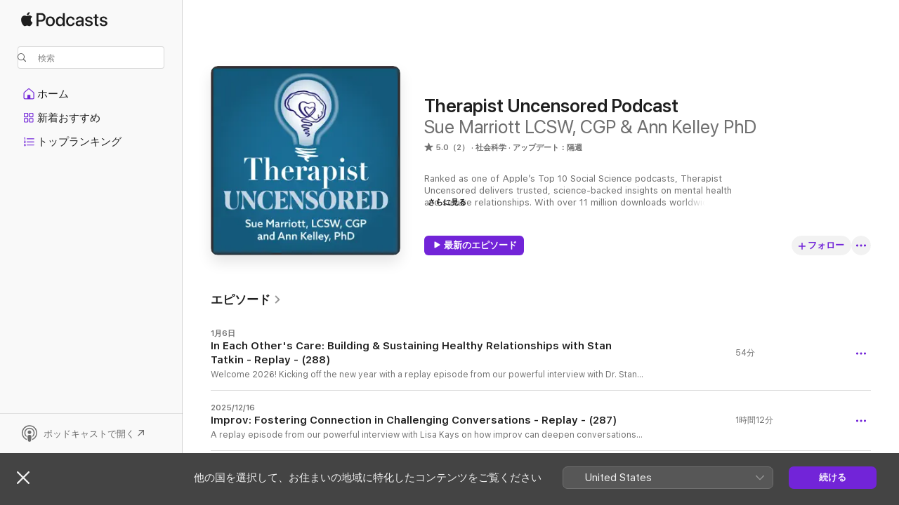

--- FILE ---
content_type: text/html
request_url: https://podcasts.apple.com/jp/podcast/therapist-uncensored-podcast/id1146941306?uo=2
body_size: 38965
content:
<!DOCTYPE html>
<html dir="ltr" lang="ja">
    <head>
        <meta charset="utf-8" />
        <meta http-equiv="X-UA-Compatible" content="IE=edge" />
        <meta name="viewport" content="width=device-width,initial-scale=1" />
        <meta name="applicable-device" content="pc,mobile" />
        <meta name="referrer" content="strict-origin" />

        <link
            rel="apple-touch-icon"
            sizes="180x180"
            href="/assets/favicon/favicon-180.png"
        />
        <link
            rel="icon"
            type="image/png"
            sizes="32x32"
            href="/assets/favicon/favicon-32.png"
        />
        <link
            rel="icon"
            type="image/png"
            sizes="16x16"
            href="/assets/favicon/favicon-16.png"
        />
        <link
            rel="mask-icon"
            href="/assets/favicon/favicon.svg"
            color="#7e50df"
        />
        <link rel="manifest" href="/manifest.json" />

        <title>Therapist Uncensored Podcast - ポッドキャスト - Apple Podcast</title><!-- HEAD_svelte-1frznod_START --><link rel="preconnect" href="//www.apple.com/wss/fonts" crossorigin="anonymous"><link rel="stylesheet" as="style" href="//www.apple.com/wss/fonts?families=SF+Pro,v4%7CSF+Pro+Icons,v1%7CSF+Pro+JP,v1&amp;display=swap" type="text/css" referrerpolicy="strict-origin-when-cross-origin"><!-- HEAD_svelte-1frznod_END --><!-- HEAD_svelte-eg3hvx_START -->    <meta name="description" content="Apple PodcastでSue Marriott LCSW, CGP &amp; Ann Kelley PhDのTherapist Uncensored Podcastのポッドキャストを聴くことができます。">  <link rel="canonical" href="https://podcasts.apple.com/jp/podcast/therapist-uncensored-podcast/id1146941306">   <link rel="alternate" type="application/json+oembed" href="https://podcasts.apple.com/api/oembed?url=https%3A%2F%2Fpodcasts.apple.com%2Fjp%2Fpodcast%2Ftherapist-uncensored-podcast%2Fid1146941306" title="Therapist Uncensored Podcast - ポッドキャスト - Apple Podcast">  <meta name="al:ios:app_store_id" content="525463029"> <meta name="al:ios:app_name" content="Apple Podcast"> <meta name="apple:content_id" content="1146941306"> <meta name="apple:title" content="Therapist Uncensored Podcast"> <meta name="apple:description" content="Apple PodcastでSue Marriott LCSW, CGP &amp; Ann Kelley PhDのTherapist Uncensored Podcastのポッドキャストを聴くことができます。">   <meta property="og:title" content="Therapist Uncensored Podcast"> <meta property="og:description" content="社会科学ポッドキャスト · アップデート：隔週 · Ranked as one of Apple’s Top 10 Social Science podcasts, Therapist Uncensored delivers trusted, science-backed insights on mental health and secure relationships. With over 11 million downloads worldw..."> <meta property="og:site_name" content="Apple Podcast"> <meta property="og:url" content="https://podcasts.apple.com/jp/podcast/therapist-uncensored-podcast/id1146941306"> <meta property="og:image" content="https://is1-ssl.mzstatic.com/image/thumb/Podcasts126/v4/22/d8/fd/22d8fdc2-16f5-a4ec-cb43-5a2d4b92ffa6/mza_5288490312746447040.png/1200x1200bf-60.jpg"> <meta property="og:image:secure_url" content="https://is1-ssl.mzstatic.com/image/thumb/Podcasts126/v4/22/d8/fd/22d8fdc2-16f5-a4ec-cb43-5a2d4b92ffa6/mza_5288490312746447040.png/1200x1200bf-60.jpg"> <meta property="og:image:alt" content="Therapist Uncensored Podcast"> <meta property="og:image:width" content="1200"> <meta property="og:image:height" content="1200"> <meta property="og:image:type" content="image/jpg"> <meta property="og:type" content="website"> <meta property="og:locale" content="ja">     <meta name="twitter:title" content="Therapist Uncensored Podcast"> <meta name="twitter:description" content="社会科学ポッドキャスト · アップデート：隔週 · Ranked as one of Apple’s Top 10 Social Science podcasts, Therapist Uncensored delivers trusted, science-backed insights on mental health and secure relationships. With over 11 million downloads worldw..."> <meta name="twitter:site" content="@ApplePodcasts"> <meta name="twitter:image" content="https://is1-ssl.mzstatic.com/image/thumb/Podcasts126/v4/22/d8/fd/22d8fdc2-16f5-a4ec-cb43-5a2d4b92ffa6/mza_5288490312746447040.png/1200x1200bf-60.jpg"> <meta name="twitter:image:alt" content="Therapist Uncensored Podcast"> <meta name="twitter:card" content="summary">      <!-- HTML_TAG_START -->
                <script id=schema:show type="application/ld+json">
                    {"@context":"http://schema.org","@type":"CreativeWorkSeries","name":"Therapist Uncensored Podcast","description":"Ranked as one of Apple’s Top 10 Social Science podcasts, Therapist Uncensored delivers trusted, science-backed insights on mental health and secure relationships. With over 11 million downloads worldwide, this female-led, independent podcast puts you right in the therapy room, making powerful psychological insights accessible and actionable. Co-hosts Sue Marriott, LCSW CGP and Ann Kelley, PhD break down complex ideas into practical wisdom you can use immediately. They’re joined by top neuroscientists, world-renown relationship experts and outside-the-box perspectives to share cutting-edge research and strategies for building stronger connections with yourself and others. Shownotes at www.therapistuncensored.com   Transform how you understand your mind, your relationships, and yourself.","genre":["社会科学","ポッドキャスト","科学","社会／文化","恋愛関係"],"url":"https://podcasts.apple.com/jp/podcast/therapist-uncensored-podcast/id1146941306","offers":[{"@type":"Offer","category":"free","price":0}],"dateModified":"2026-01-06T06:05:00Z","thumbnailUrl":"https://is1-ssl.mzstatic.com/image/thumb/Podcasts126/v4/22/d8/fd/22d8fdc2-16f5-a4ec-cb43-5a2d4b92ffa6/mza_5288490312746447040.png/1200x1200bf.webp","aggregateRating":{"@type":"AggregateRating","ratingValue":5,"reviewCount":2,"itemReviewed":{"@type":"CreativeWorkSeries","name":"Therapist Uncensored Podcast","description":"Ranked as one of Apple’s Top 10 Social Science podcasts, Therapist Uncensored delivers trusted, science-backed insights on mental health and secure relationships. With over 11 million downloads worldwide, this female-led, independent podcast puts you right in the therapy room, making powerful psychological insights accessible and actionable. Co-hosts Sue Marriott, LCSW CGP and Ann Kelley, PhD break down complex ideas into practical wisdom you can use immediately. They’re joined by top neuroscientists, world-renown relationship experts and outside-the-box perspectives to share cutting-edge research and strategies for building stronger connections with yourself and others. Shownotes at www.therapistuncensored.com   Transform how you understand your mind, your relationships, and yourself.","genre":["社会科学","ポッドキャスト","科学","社会／文化","恋愛関係"],"url":"https://podcasts.apple.com/jp/podcast/therapist-uncensored-podcast/id1146941306","offers":[{"@type":"Offer","category":"free","price":0}],"dateModified":"2026-01-06T06:05:00Z","thumbnailUrl":"https://is1-ssl.mzstatic.com/image/thumb/Podcasts126/v4/22/d8/fd/22d8fdc2-16f5-a4ec-cb43-5a2d4b92ffa6/mza_5288490312746447040.png/1200x1200bf.webp"}},"workExample":[{"@type":"AudioObject","datePublished":"2026-01-06","description":"Welcome 2026!\nKicking off the new year with a replay episode from our powerful interview with Dr. Stan Tatkin, this discussion dives into inner workings of relationships from a biological and societal perspective, and his book, In Each Other’s Care.\nC","duration":"PT54M28S","genre":["社会科学"],"name":"In Each Other's Care: Building & Sustaining Healthy Relationships with Stan Tatkin - Replay - (288)","offers":[{"@type":"Offer","category":"free","price":0}],"requiresSubscription":"no","uploadDate":"2026-01-06","url":"https://podcasts.apple.com/jp/podcast/in-each-others-care-building-sustaining-healthy-relationships/id1146941306?i=1000743929219","thumbnailUrl":"https://is1-ssl.mzstatic.com/image/thumb/Podcasts126/v4/22/d8/fd/22d8fdc2-16f5-a4ec-cb43-5a2d4b92ffa6/mza_5288490312746447040.png/1200x1200bf.webp"},{"@type":"AudioObject","datePublished":"2025-12-16","description":"A replay episode from our powerful interview with Lisa Kays on how improv can deepen conversations around tough topics like race and oppression.\nClick Here to View the Original Episode Shownotes\n\n\nImprov in Therapy and in Life –\nExplore the power –","duration":"PT1H11M58S","genre":["社会科学"],"name":"Improv: Fostering Connection in Challenging Conversations - Replay - (287)","offers":[{"@type":"Offer","category":"free","price":0}],"requiresSubscription":"no","uploadDate":"2025-12-16","url":"https://podcasts.apple.com/jp/podcast/improv-fostering-connection-in-challenging-conversations/id1146941306?i=1000741532190","thumbnailUrl":"https://is1-ssl.mzstatic.com/image/thumb/Podcasts126/v4/22/d8/fd/22d8fdc2-16f5-a4ec-cb43-5a2d4b92ffa6/mza_5288490312746447040.png/1200x1200bf.webp"},{"@type":"AudioObject","datePublished":"2025-12-02","description":"Replay from our 2024 episode - this is a special conversation between co-host Sue Marriott and special guest Jeff Lutes. Both members of the LGBTQ+ community, this discussion dives into raising families, the evolution of the community, allyship, gender,","duration":"PT1H25M33S","genre":["社会科学"],"name":"Trailblazers in Love: Understanding & Advocating for the LGBTQ+ Community with Jeff Lutes - Replay - (286)","offers":[{"@type":"Offer","category":"free","price":0}],"requiresSubscription":"no","uploadDate":"2025-12-02","url":"https://podcasts.apple.com/jp/podcast/trailblazers-in-love-understanding-advocating-for-the/id1146941306?i=1000739241234","thumbnailUrl":"https://is1-ssl.mzstatic.com/image/thumb/Podcasts126/v4/22/d8/fd/22d8fdc2-16f5-a4ec-cb43-5a2d4b92ffa6/mza_5288490312746447040.png/1200x1200bf.webp"},{"@type":"AudioObject","datePublished":"2025-11-18","description":"Replay - Join co-host Sue Marriott and Dr. Shena Young as they dive into liberation psychology and the conflict between intuition and the traditional European model of psychology. Dr. Shena highlights embodying a holistic approach to help heal traumas a","duration":"PT1H4M31S","genre":["社会科学"],"name":"Mind, Body, Heart, Spirit: Embodying Liberation Psychology with Dr. Shena Young - Replay - (285)","offers":[{"@type":"Offer","category":"free","price":0}],"requiresSubscription":"no","uploadDate":"2025-11-18","url":"https://podcasts.apple.com/jp/podcast/mind-body-heart-spirit-embodying-liberation-psychology/id1146941306?i=1000737202569","thumbnailUrl":"https://is1-ssl.mzstatic.com/image/thumb/Podcasts126/v4/22/d8/fd/22d8fdc2-16f5-a4ec-cb43-5a2d4b92ffa6/mza_5288490312746447040.png/1200x1200bf.webp"},{"@type":"AudioObject","datePublished":"2025-11-04","description":"Dr. Ann Kelley is joined LIVE from Psychotherapy Networker with Dafna Lender, to explore the complex dynamics of parent-child estrangement. Focusing on the emotional and psychological impacts of cutting off family relationships, together they highlight","duration":"PT55M50S","genre":["社会科学"],"name":"Family Estrangement: The Space Between Love & Self-Protection with Dafna Lender (284)","offers":[{"@type":"Offer","category":"free","price":0}],"requiresSubscription":"no","uploadDate":"2025-11-04","url":"https://podcasts.apple.com/jp/podcast/family-estrangement-the-space-between-love-self/id1146941306?i=1000735165380","thumbnailUrl":"https://is1-ssl.mzstatic.com/image/thumb/Podcasts126/v4/22/d8/fd/22d8fdc2-16f5-a4ec-cb43-5a2d4b92ffa6/mza_5288490312746447040.png/1200x1200bf.webp"},{"@type":"AudioObject","datePublished":"2025-10-21","description":"Join host Sue Marriott and guest Dr. Sean Inderbitzen - an autistic psychotherapist and advocate for neurodiversity - as he shares his powerful personal and professional journey in understanding autism. Together, they explore the evolution of autism dia","duration":"PT1H4M12S","genre":["社会科学"],"name":"Autism in Polyvagal Terms with Dr. Sean Inderbitzen (283)","offers":[{"@type":"Offer","category":"free","price":0}],"requiresSubscription":"no","uploadDate":"2025-10-21","url":"https://podcasts.apple.com/jp/podcast/autism-in-polyvagal-terms-with-dr-sean-inderbitzen-283/id1146941306?i=1000732760680","thumbnailUrl":"https://is1-ssl.mzstatic.com/image/thumb/Podcasts126/v4/22/d8/fd/22d8fdc2-16f5-a4ec-cb43-5a2d4b92ffa6/mza_5288490312746447040.png/1200x1200bf.webp"},{"@type":"AudioObject","datePublished":"2025-10-07","description":"José Rosario shares the transformative role of storytelling in healing and liberation. He invites therapists to move beyond traditional coping frameworks and embrace radical healing - an approach that centers cultural wisdom, intersectional identity, a","duration":"PT55M47S","genre":["社会科学"],"name":"Storytelling as Medicine: Decolonizing Therapy with José Rosario (282)","offers":[{"@type":"Offer","category":"free","price":0}],"requiresSubscription":"no","uploadDate":"2025-10-07","url":"https://podcasts.apple.com/jp/podcast/storytelling-as-medicine-decolonizing-therapy-with/id1146941306?i=1000730617446","thumbnailUrl":"https://is1-ssl.mzstatic.com/image/thumb/Podcasts126/v4/22/d8/fd/22d8fdc2-16f5-a4ec-cb43-5a2d4b92ffa6/mza_5288490312746447040.png/1200x1200bf.webp"},{"@type":"AudioObject","datePublished":"2025-09-23","description":"Dr. Ann Kelley sits down with Dr. Bill Doherty to explore the idea of “Citizen Therapists” and how therapists — and all of us — can help bridge divides in a polarized world. Together, they dive into discernment counseling for couples on the brin","duration":"PT1H11M13S","genre":["社会科学"],"name":"Saving Relationships in a Polarized World: Bill Doherty on Citizen Therapists & Political Healing (281)","offers":[{"@type":"Offer","category":"free","price":0}],"requiresSubscription":"no","uploadDate":"2025-09-23","url":"https://podcasts.apple.com/jp/podcast/saving-relationships-in-a-polarized-world-bill/id1146941306?i=1000727992482","thumbnailUrl":"https://is1-ssl.mzstatic.com/image/thumb/Podcasts126/v4/22/d8/fd/22d8fdc2-16f5-a4ec-cb43-5a2d4b92ffa6/mza_5288490312746447040.png/1200x1200bf.webp"},{"@type":"AudioObject","datePublished":"2025-09-16","description":"Ann Kelley and Diana Hill dive into the concept of wise effort and its impact on how we manage our energy in both personal and professional life. They explore the difference between life force energy and anxiety, the role of emotional sensitivity, and w","duration":"PT12M10S","genre":["社会科学"],"name":"Bonus - Harnessing \"Genius Energy\": The Art of Wise Effort for Growth with Dr. Diana Hill (280)","offers":[{"@type":"Offer","category":"free","price":0}],"requiresSubscription":"no","uploadDate":"2025-09-16","url":"https://podcasts.apple.com/jp/podcast/bonus-harnessing-genius-energy-the-art-of-wise/id1146941306?i=1000727003173","thumbnailUrl":"https://is1-ssl.mzstatic.com/image/thumb/Podcasts126/v4/22/d8/fd/22d8fdc2-16f5-a4ec-cb43-5a2d4b92ffa6/mza_5288490312746447040.png/1200x1200bf.webp"},{"@type":"AudioObject","datePublished":"2025-09-09","description":"Benjamin Fry, a mental health professional and founder of Khiron Clinics joins Sue Marriott as he shares his personal journey through trauma, and how his experiences shaped his personal and professional approach to therapy. From the establishment of his","duration":"PT1H3M58S","genre":["社会科学"],"name":"Where Entrepreneurship Meets Therapy: Introducing PhysioCam with Benjamin Fry (279)","offers":[{"@type":"Offer","category":"free","price":0}],"requiresSubscription":"no","uploadDate":"2025-09-09","url":"https://podcasts.apple.com/jp/podcast/where-entrepreneurship-meets-therapy-introducing-physiocam/id1146941306?i=1000725655324","thumbnailUrl":"https://is1-ssl.mzstatic.com/image/thumb/Podcasts126/v4/22/d8/fd/22d8fdc2-16f5-a4ec-cb43-5a2d4b92ffa6/mza_5288490312746447040.png/1200x1200bf.webp"},{"@type":"AudioObject","datePublished":"2025-09-02","description":"In this half of the conversation, Rebecca Kase and the Sue dig deeper into the concept of interoception, emphasizing its significance in therapy and personal well-being. They discuss how our physiological states influence our narratives and the importan","duration":"PT13M42S","genre":["社会科学"],"name":"Bonus - Feel It to Heal It, Continued: Applying the Science of Interoception (278)","offers":[{"@type":"Offer","category":"free","price":0}],"requiresSubscription":"no","uploadDate":"2025-09-02","url":"https://podcasts.apple.com/jp/podcast/bonus-feel-it-to-heal-it-continued-applying-the/id1146941306?i=1000724502465","thumbnailUrl":"https://is1-ssl.mzstatic.com/image/thumb/Podcasts126/v4/22/d8/fd/22d8fdc2-16f5-a4ec-cb43-5a2d4b92ffa6/mza_5288490312746447040.png/1200x1200bf.webp"},{"@type":"AudioObject","datePublished":"2025-08-26","description":"Dr. Ann Kelley and expert Judith Matz unpack the complex relationship between dieting, emotional eating, body image, and weight stigma. Together they challenge conventional views on weight and health, emphasizing that fitness matters more than the numbe","duration":"PT1H14M8S","genre":["社会科学"],"name":"Why Diets Don't Work—and What to Do Instead with Judith Matz (277)","offers":[{"@type":"Offer","category":"free","price":0}],"requiresSubscription":"no","uploadDate":"2025-08-26","url":"https://podcasts.apple.com/jp/podcast/why-diets-dont-work-and-what-to-do-instead-with/id1146941306?i=1000723546190","thumbnailUrl":"https://is1-ssl.mzstatic.com/image/thumb/Podcasts126/v4/22/d8/fd/22d8fdc2-16f5-a4ec-cb43-5a2d4b92ffa6/mza_5288490312746447040.png/1200x1200bf.webp"},{"@type":"AudioObject","datePublished":"2025-08-19","description":"If you’re tired of cancel culture but still care about justice - this conversation is for you\n\nIn 2022, we had the privilege of having Loretta J. Ross on the podcast to discuss \"Calling in the Call Out Culture\". With the publication of her new book, \"","duration":"PT13M38S","genre":["社会科学"],"name":"Bonus: Don’t Cancel - Connect: Loretta J. Ross on Activism with Heart (276)","offers":[{"@type":"Offer","category":"free","price":0}],"requiresSubscription":"no","uploadDate":"2025-08-19","url":"https://podcasts.apple.com/jp/podcast/bonus-dont-cancel-connect-loretta-j-ross-on-activism/id1146941306?i=1000722607361","thumbnailUrl":"https://is1-ssl.mzstatic.com/image/thumb/Podcasts126/v4/22/d8/fd/22d8fdc2-16f5-a4ec-cb43-5a2d4b92ffa6/mza_5288490312746447040.png/1200x1200bf.webp"},{"@type":"AudioObject","datePublished":"2025-08-12","description":"Dr. Kenneth V. Hardy shares his personal journey and deep professional insights on race, trauma, and cultivating racial sensitivity in therapy. He explores the “invisible wounds” carried by people of color, urging therapists to critically examine th","duration":"PT1H6M19S","genre":["社会科学"],"name":"Beyond the High Road: New Perspectives on Discussing Race and Privilege with Dr. Kenneth V. Hardy (275)","offers":[{"@type":"Offer","category":"free","price":0}],"requiresSubscription":"no","uploadDate":"2025-08-12","url":"https://podcasts.apple.com/jp/podcast/beyond-the-high-road-new-perspectives-on-discussing/id1146941306?i=1000721594431","thumbnailUrl":"https://is1-ssl.mzstatic.com/image/thumb/Podcasts126/v4/22/d8/fd/22d8fdc2-16f5-a4ec-cb43-5a2d4b92ffa6/mza_5288490312746447040.png/1200x1200bf.webp"},{"@type":"AudioObject","datePublished":"2025-07-22","description":"Sue Marriott is joined by Rebecca Kase to explore how understanding the nervous system—especially the\n concept of interoception—can support healing from trauma. Rebecca shares her personal story as a survivor and highlights the importance of creatin","duration":"PT37M38S","genre":["社会科学"],"name":"Feel It to Heal It: The Science of Interoception with Rebecca Kase (274)","offers":[{"@type":"Offer","category":"free","price":0}],"requiresSubscription":"no","uploadDate":"2025-07-22","url":"https://podcasts.apple.com/jp/podcast/feel-it-to-heal-it-the-science-of-interoception/id1146941306?i=1000718413495","thumbnailUrl":"https://is1-ssl.mzstatic.com/image/thumb/Podcasts126/v4/22/d8/fd/22d8fdc2-16f5-a4ec-cb43-5a2d4b92ffa6/mza_5288490312746447040.png/1200x1200bf.webp"}]}
                </script>
                <!-- HTML_TAG_END -->    <!-- HEAD_svelte-eg3hvx_END --><!-- HEAD_svelte-1p7jl_START --><!-- HEAD_svelte-1p7jl_END -->
      <script type="module" crossorigin src="/assets/index~6ee77bbec8.js"></script>
      <link rel="stylesheet" href="/assets/index~6c3ea543f1.css">
    </head>
    <body>
        <svg style="display: none" xmlns="http://www.w3.org/2000/svg">
            <symbol id="play-circle-fill" viewBox="0 0 60 60">
                <path
                    class="icon-circle-fill__circle"
                    fill="var(--iconCircleFillBG, transparent)"
                    d="M30 60c16.411 0 30-13.617 30-30C60 13.588 46.382 0 29.971 0 13.588 0 .001 13.588.001 30c0 16.383 13.617 30 30 30Z"
                />
                <path
                    fill="var(--iconFillArrow, var(--keyColor, black))"
                    d="M24.411 41.853c-1.41.853-3.028.177-3.028-1.294V19.47c0-1.44 1.735-2.058 3.028-1.294l17.265 10.235a1.89 1.89 0 0 1 0 3.265L24.411 41.853Z"
                />
            </symbol>
        </svg>
        <script defer src="/assets/focus-visible/focus-visible.min.js"></script>
        

        <script
            async
            src="/includes/js-cdn/musickit/v3/amp/musickit.js"
        ></script>
        <script
            type="module"
            async
            src="/includes/js-cdn/musickit/v3/components/musickit-components/musickit-components.esm.js"
        ></script>
        <script
            nomodule
            async
            src="/includes/js-cdn/musickit/v3/components/musickit-components/musickit-components.js"
        ></script>
        <div id="body-container">
              <div class="app-container svelte-ybg737" data-testid="app-container"> <div class="header svelte-1jb51s" data-testid="header"><nav data-testid="navigation" class="navigation svelte-13li0vp"><div class="navigation__header svelte-13li0vp"><div data-testid="logo" class="logo svelte-1gk6pig"> <a aria-label="Apple Podcast" role="img" href="https://podcasts.apple.com/jp/new" class="svelte-1gk6pig"><svg height="12" viewBox="0 0 67 12" width="67" class="podcasts-logo" aria-hidden="true"><path d="M45.646 3.547c1.748 0 2.903.96 2.903 2.409v5.048h-1.44V9.793h-.036c-.424.819-1.35 1.337-2.31 1.337-1.435 0-2.437-.896-2.437-2.22 0-1.288.982-2.065 2.722-2.17l2.005-.112v-.56c0-.82-.536-1.282-1.448-1.282-.836 0-1.42.4-1.539 1.037H42.66c.042-1.33 1.274-2.276 2.986-2.276zm-22.971 0c2.123 0 3.474 1.456 3.474 3.774 0 2.325-1.344 3.774-3.474 3.774s-3.474-1.45-3.474-3.774c0-2.318 1.358-3.774 3.474-3.774zm15.689 0c1.88 0 3.05 1.19 3.174 2.626h-1.434c-.132-.778-.737-1.359-1.726-1.359-1.156 0-1.922.974-1.922 2.507 0 1.568.773 2.514 1.936 2.514.933 0 1.545-.47 1.712-1.324h1.448c-.167 1.548-1.399 2.584-3.174 2.584-2.089 0-3.453-1.435-3.453-3.774 0-2.29 1.364-3.774 3.439-3.774zm14.263.007c1.622 0 2.785.903 2.82 2.206h-1.414c-.062-.652-.612-1.05-1.448-1.05-.814 0-1.357.377-1.357.952 0 .44.362.735 1.12.924l1.233.287c1.476.357 2.033.903 2.033 1.981 0 1.33-1.254 2.241-3.043 2.241-1.726 0-2.889-.89-3-2.234h1.49c.104.708.668 1.086 1.58 1.086.898 0 1.462-.371 1.462-.96 0-.455-.279-.7-1.044-.896L51.75 7.77c-1.323-.322-1.991-1.001-1.991-2.024 0-1.302 1.163-2.191 2.868-2.191zm11.396 0c1.622 0 2.784.903 2.82 2.206h-1.414c-.063-.652-.613-1.05-1.448-1.05-.815 0-1.358.377-1.358.952 0 .44.362.735 1.121.924l1.232.287C66.452 7.23 67 7.776 67 8.854c0 1.33-1.244 2.241-3.033 2.241-1.726 0-2.889-.89-3-2.234h1.49c.104.708.668 1.086 1.58 1.086.898 0 1.461-.371 1.461-.96 0-.455-.278-.7-1.044-.896l-1.308-.322c-1.323-.322-1.992-1.001-1.992-2.024 0-1.302 1.163-2.191 2.869-2.191zM6.368 2.776l.221.001c.348.028 1.352.135 1.994 1.091-.053.04-1.19.7-1.177 2.088.013 1.656 1.445 2.209 1.458 2.222-.013.041-.227.782-.749 1.55-.455.673-.924 1.333-1.673 1.346-.723.014-.964-.43-1.793-.43-.83 0-1.098.417-1.78.444-.723.027-1.272-.715-1.727-1.388C.205 8.34-.504 5.862.46 4.191c.468-.835 1.325-1.36 2.248-1.373.71-.013 1.365.471 1.793.471.429 0 1.191-.565 2.088-.512zM33.884.9v10.104h-1.462V9.751h-.028c-.432.84-1.267 1.33-2.332 1.33-1.83 0-3.077-1.484-3.077-3.76s1.246-3.76 3.063-3.76c1.051 0 1.88.49 2.297 1.302h.028V.9zm24.849.995v1.743h1.392v1.197h-1.392v4.061c0 .63.279.925.891.925.153 0 .397-.021.494-.035v1.19c-.167.042-.5.07-.835.07-1.483 0-2.06-.56-2.06-1.989V4.835h-1.066V3.638h1.065V1.895zM15.665.9c1.949 0 3.306 1.352 3.306 3.32 0 1.974-1.385 3.332-3.355 3.332h-2.158v3.452h-1.56V.9zm31.388 6.778-1.803.112c-.898.056-1.406.448-1.406 1.078 0 .645.529 1.065 1.336 1.065 1.051 0 1.873-.729 1.873-1.688zM22.675 4.793c-1.218 0-1.942.946-1.942 2.528 0 1.596.724 2.528 1.942 2.528s1.942-.932 1.942-2.528c0-1.59-.724-2.528-1.942-2.528zm7.784.056c-1.17 0-1.935.974-1.935 2.472 0 1.512.765 2.479 1.935 2.479 1.155 0 1.928-.98 1.928-2.479 0-1.484-.773-2.472-1.928-2.472zM15.254 2.224h-1.796v4.012h1.789c1.357 0 2.13-.735 2.13-2.01 0-1.274-.773-2.002-2.123-2.002zM6.596.13c.067.649-.188 1.283-.563 1.756-.39.46-1.007.824-1.624.77-.08-.621.228-1.283.577-1.688.389-.473 1.06-.81 1.61-.838z"></path></svg></a> </div> <div class="search-input-wrapper svelte-1gxcl7k" data-testid="search-input"><div data-testid="amp-search-input" aria-controls="search-suggestions" aria-expanded="false" aria-haspopup="listbox" aria-owns="search-suggestions" class="search-input-container svelte-rg26q6" tabindex="-1" role=""><div class="flex-container svelte-rg26q6"><form id="search-input-form" class="svelte-rg26q6"><svg height="16" width="16" viewBox="0 0 16 16" class="search-svg" aria-hidden="true"><path d="M11.87 10.835c.018.015.035.03.051.047l3.864 3.863a.735.735 0 1 1-1.04 1.04l-3.863-3.864a.744.744 0 0 1-.047-.051 6.667 6.667 0 1 1 1.035-1.035zM6.667 12a5.333 5.333 0 1 0 0-10.667 5.333 5.333 0 0 0 0 10.667z"></path></svg> <input value="" aria-autocomplete="list" aria-multiline="false" aria-controls="search-suggestions" aria-label="Search" placeholder="検索" spellcheck="false" autocomplete="off" autocorrect="off" autocapitalize="off" type="text" inputmode="search" class="search-input__text-field svelte-rg26q6" data-testid="search-input__text-field"></form> </div> <div data-testid="search-scope-bar"></div>   </div> </div></div> <div data-testid="navigation-content" class="navigation__content svelte-13li0vp" id="navigation" aria-hidden="false"><div class="navigation__scrollable-container svelte-13li0vp"><div data-testid="navigation-items-primary" class="navigation-items navigation-items--primary svelte-ng61m8"> <ul class="navigation-items__list svelte-ng61m8">  <li class="navigation-item navigation-item__home svelte-1a5yt87" aria-selected="false" data-testid="navigation-item"> <a href="https://podcasts.apple.com/jp/home" class="navigation-item__link svelte-1a5yt87" role="button" data-testid="home" aria-pressed="false"><div class="navigation-item__content svelte-zhx7t9"> <span class="navigation-item__icon svelte-zhx7t9"> <svg xmlns="http://www.w3.org/2000/svg" width="24" height="24" viewBox="0 0 24 24" aria-hidden="true"><path d="M6.392 19.41H17.84c1.172 0 1.831-.674 1.831-1.787v-6.731c0-.689-.205-1.18-.732-1.612l-5.794-4.863c-.322-.271-.651-.403-1.025-.403-.374 0-.703.132-1.025.403L5.3 9.28c-.527.432-.732.923-.732 1.612v6.73c0 1.114.659 1.788 1.823 1.788Zm0-1.106c-.402 0-.717-.293-.717-.681v-6.731c0-.352.088-.564.337-.77l5.793-4.855c.11-.088.227-.147.315-.147s.205.059.315.147l5.793 4.856c.242.205.337.417.337.769v6.73c0 .389-.315.682-.725.682h-3.596v-4.431c0-.337-.22-.557-.557-.557H10.56c-.337 0-.564.22-.564.557v4.43H6.392Z"></path></svg> </span> <span class="navigation-item__label svelte-zhx7t9"> ホーム </span> </div></a>  </li>  <li class="navigation-item navigation-item__new svelte-1a5yt87" aria-selected="false" data-testid="navigation-item"> <a href="https://podcasts.apple.com/jp/new" class="navigation-item__link svelte-1a5yt87" role="button" data-testid="new" aria-pressed="false"><div class="navigation-item__content svelte-zhx7t9"> <span class="navigation-item__icon svelte-zhx7t9"> <svg xmlns="http://www.w3.org/2000/svg" width="24" height="24" viewBox="0 0 24 24" aria-hidden="true"><path d="M9.739 11.138c.93 0 1.399-.47 1.399-1.436V6.428c0-.967-.47-1.428-1.4-1.428h-3.34C5.469 5 5 5.461 5 6.428v3.274c0 .967.469 1.436 1.399 1.436h3.34Zm7.346 0c.93 0 1.399-.47 1.399-1.436V6.428c0-.967-.469-1.428-1.399-1.428h-3.333c-.937 0-1.406.461-1.406 1.428v3.274c0 .967.469 1.436 1.406 1.436h3.333Zm-7.368-1.033H6.414c-.257 0-.381-.132-.381-.403V6.428c0-.263.124-.395.38-.395h3.304c.256 0 .388.132.388.395v3.274c0 .271-.132.403-.388.403Zm7.353 0h-3.303c-.264 0-.388-.132-.388-.403V6.428c0-.263.124-.395.388-.395h3.303c.257 0 .381.132.381.395v3.274c0 .271-.124.403-.38.403Zm-7.33 8.379c.93 0 1.399-.462 1.399-1.428v-3.282c0-.96-.47-1.428-1.4-1.428h-3.34c-.93 0-1.398.469-1.398 1.428v3.282c0 .966.469 1.428 1.399 1.428h3.34Zm7.346 0c.93 0 1.399-.462 1.399-1.428v-3.282c0-.96-.469-1.428-1.399-1.428h-3.333c-.937 0-1.406.469-1.406 1.428v3.282c0 .966.469 1.428 1.406 1.428h3.333ZM9.717 17.45H6.414c-.257 0-.381-.132-.381-.395v-3.274c0-.271.124-.403.38-.403h3.304c.256 0 .388.132.388.403v3.274c0 .263-.132.395-.388.395Zm7.353 0h-3.303c-.264 0-.388-.132-.388-.395v-3.274c0-.271.124-.403.388-.403h3.303c.257 0 .381.132.381.403v3.274c0 .263-.124.395-.38.395Z"></path></svg> </span> <span class="navigation-item__label svelte-zhx7t9"> 新着おすすめ </span> </div></a>  </li>  <li class="navigation-item navigation-item__charts svelte-1a5yt87" aria-selected="false" data-testid="navigation-item"> <a href="https://podcasts.apple.com/jp/charts" class="navigation-item__link svelte-1a5yt87" role="button" data-testid="charts" aria-pressed="false"><div class="navigation-item__content svelte-zhx7t9"> <span class="navigation-item__icon svelte-zhx7t9"> <svg xmlns="http://www.w3.org/2000/svg" width="24" height="24" viewBox="0 0 24 24" aria-hidden="true"><path d="M6.597 9.362c.278 0 .476-.161.476-.49V6.504c0-.307-.22-.505-.542-.505-.257 0-.418.088-.6.212l-.52.36c-.147.102-.228.197-.228.35 0 .191.147.323.315.323.095 0 .14-.015.264-.102l.337-.227h.014V8.87c0 .33.19.49.484.49Zm12.568-.886c.33 0 .593-.257.593-.586a.586.586 0 0 0-.593-.594h-9.66a.586.586 0 0 0-.594.594c0 .33.264.586.593.586h9.661ZM7.3 13.778c.198 0 .351-.139.351-.344 0-.22-.146-.359-.351-.359H6.252v-.022l.601-.483c.498-.41.696-.645.696-1.077 0-.586-.49-.981-1.282-.981-.703 0-1.208.366-1.208.835 0 .234.153.359.402.359.169 0 .279-.052.381-.22.103-.176.235-.271.44-.271.212 0 .366.139.366.344 0 .176-.088.33-.469.63l-.96.791a.493.493 0 0 0-.204.41c0 .227.16.388.402.388H7.3Zm11.865-.871a.59.59 0 1 0 0-1.18h-9.66a.59.59 0 1 0 0 1.18h9.66ZM6.282 18.34c.871 0 1.384-.388 1.384-1.003 0-.403-.278-.681-.784-.725v-.022c.367-.066.66-.315.66-.74 0-.557-.542-.864-1.268-.864-.57 0-1.193.27-1.193.754 0 .205.146.352.373.352.161 0 .234-.066.337-.176.168-.183.3-.242.483-.242.227 0 .396.11.396.33 0 .205-.176.308-.476.308h-.08c-.206 0-.338.102-.338.314 0 .198.125.315.337.315h.095c.33 0 .506.11.506.337 0 .198-.183.345-.432.345-.257 0-.44-.147-.579-.286-.088-.08-.161-.14-.3-.14-.235 0-.403.14-.403.367 0 .505.688.776 1.282.776Zm12.883-1.01c.33 0 .593-.257.593-.586a.586.586 0 0 0-.593-.594h-9.66a.586.586 0 0 0-.594.594c0 .33.264.586.593.586h9.661Z"></path></svg> </span> <span class="navigation-item__label svelte-zhx7t9"> トップランキング </span> </div></a>  </li>  <li class="navigation-item navigation-item__search svelte-1a5yt87" aria-selected="false" data-testid="navigation-item"> <a href="https://podcasts.apple.com/jp/search" class="navigation-item__link svelte-1a5yt87" role="button" data-testid="search" aria-pressed="false"><div class="navigation-item__content svelte-zhx7t9"> <span class="navigation-item__icon svelte-zhx7t9"> <svg height="24" viewBox="0 0 24 24" width="24" aria-hidden="true"><path d="M17.979 18.553c.476 0 .813-.366.813-.835a.807.807 0 0 0-.235-.586l-3.45-3.457a5.61 5.61 0 0 0 1.158-3.413c0-3.098-2.535-5.633-5.633-5.633C7.542 4.63 5 7.156 5 10.262c0 3.098 2.534 5.632 5.632 5.632a5.614 5.614 0 0 0 3.274-1.055l3.472 3.472a.835.835 0 0 0 .6.242zm-7.347-3.875c-2.417 0-4.416-2-4.416-4.416 0-2.417 2-4.417 4.416-4.417 2.417 0 4.417 2 4.417 4.417s-2 4.416-4.417 4.416z" fill-opacity=".95"></path></svg> </span> <span class="navigation-item__label svelte-zhx7t9"> 検索 </span> </div></a>  </li></ul> </div>   </div> <div class="navigation__native-cta"><div slot="native-cta"></div></div></div> </nav> </div>  <div id="scrollable-page" class="scrollable-page svelte-ofwq8g" data-testid="main-section" aria-hidden="false"> <div class="player-bar svelte-dsbdte" data-testid="player-bar" aria-label="メディアコントロール" aria-hidden="false">   </div> <main data-testid="main" class="svelte-n0itnb"><div class="content-container svelte-n0itnb" data-testid="content-container">    <div class="page-container svelte-1vsyrnf">    <div class="section section--showHeaderRegular svelte-1cj8vg9 without-bottom-spacing" data-testid="section-container" aria-label="おすすめ" aria-hidden="false"> <div class="shelf-content" data-testid="shelf-content"> <div class="container-detail-header svelte-1uuona0" data-testid="container-detail-header"><div class="show-artwork svelte-123qhuj" slot="artwork" style="--background-color:#14597a; --joe-color:#14597a;"><div data-testid="artwork-component" class="artwork-component artwork-component--aspect-ratio artwork-component--orientation-square svelte-uduhys container-style   artwork-component--fullwidth    artwork-component--has-borders" style="
            --artwork-bg-color: #14597a;
            --aspect-ratio: 1;
            --placeholder-bg-color: #14597a;
       ">   <picture class="svelte-uduhys"><source sizes=" (max-width:999px) 270px,(min-width:1000px) and (max-width:1319px) 300px,(min-width:1320px) and (max-width:1679px) 300px,300px" srcset="https://is1-ssl.mzstatic.com/image/thumb/Podcasts126/v4/22/d8/fd/22d8fdc2-16f5-a4ec-cb43-5a2d4b92ffa6/mza_5288490312746447040.png/270x270bb.webp 270w,https://is1-ssl.mzstatic.com/image/thumb/Podcasts126/v4/22/d8/fd/22d8fdc2-16f5-a4ec-cb43-5a2d4b92ffa6/mza_5288490312746447040.png/300x300bb.webp 300w,https://is1-ssl.mzstatic.com/image/thumb/Podcasts126/v4/22/d8/fd/22d8fdc2-16f5-a4ec-cb43-5a2d4b92ffa6/mza_5288490312746447040.png/540x540bb.webp 540w,https://is1-ssl.mzstatic.com/image/thumb/Podcasts126/v4/22/d8/fd/22d8fdc2-16f5-a4ec-cb43-5a2d4b92ffa6/mza_5288490312746447040.png/600x600bb.webp 600w" type="image/webp"> <source sizes=" (max-width:999px) 270px,(min-width:1000px) and (max-width:1319px) 300px,(min-width:1320px) and (max-width:1679px) 300px,300px" srcset="https://is1-ssl.mzstatic.com/image/thumb/Podcasts126/v4/22/d8/fd/22d8fdc2-16f5-a4ec-cb43-5a2d4b92ffa6/mza_5288490312746447040.png/270x270bb-60.jpg 270w,https://is1-ssl.mzstatic.com/image/thumb/Podcasts126/v4/22/d8/fd/22d8fdc2-16f5-a4ec-cb43-5a2d4b92ffa6/mza_5288490312746447040.png/300x300bb-60.jpg 300w,https://is1-ssl.mzstatic.com/image/thumb/Podcasts126/v4/22/d8/fd/22d8fdc2-16f5-a4ec-cb43-5a2d4b92ffa6/mza_5288490312746447040.png/540x540bb-60.jpg 540w,https://is1-ssl.mzstatic.com/image/thumb/Podcasts126/v4/22/d8/fd/22d8fdc2-16f5-a4ec-cb43-5a2d4b92ffa6/mza_5288490312746447040.png/600x600bb-60.jpg 600w" type="image/jpeg"> <img alt="" class="artwork-component__contents artwork-component__image svelte-uduhys" src="/assets/artwork/1x1.gif" role="presentation" decoding="async" width="300" height="300" fetchpriority="auto" style="opacity: 1;"></picture> </div> </div> <div class="headings svelte-1uuona0"> <h1 class="headings__title svelte-1uuona0" data-testid="non-editable-product-title"><span dir="auto">Therapist Uncensored Podcast</span></h1> <div class="headings__subtitles svelte-1uuona0" data-testid="product-subtitles"><span class="provider svelte-123qhuj">Sue Marriott LCSW, CGP &amp; Ann Kelley PhD</span></div>  <div class="headings__metadata-bottom svelte-1uuona0"><ul class="metadata svelte-123qhuj"><li aria-label="5.0／5、2件の評価" class="svelte-123qhuj"><span class="star svelte-123qhuj" aria-hidden="true"><svg class="icon" viewBox="0 0 64 64" title=""><path d="M13.559 60.051c1.102.86 2.5.565 4.166-.645l14.218-10.455L46.19 59.406c1.666 1.21 3.037 1.505 4.166.645 1.102-.833 1.344-2.204.672-4.166l-5.618-16.718 14.353-10.32c1.666-1.183 2.338-2.42 1.908-3.764-.43-1.29-1.693-1.935-3.763-1.908l-17.605.108-5.348-16.8C34.308 4.496 33.34 3.5 31.944 3.5c-1.372 0-2.34.995-2.984 2.984L23.61 23.283l-17.605-.108c-2.07-.027-3.333.618-3.763 1.908-.457 1.344.242 2.58 1.909 3.763l14.352 10.321-5.617 16.718c-.672 1.962-.43 3.333.672 4.166Z"></path></svg></span> 5.0（2） </li><li class="svelte-123qhuj">社会科学</li><li class="svelte-123qhuj">アップデート：隔週</li></ul> </div></div> <div class="description svelte-1uuona0" data-testid="description">  <div class="truncate-wrapper svelte-1ji3yu5"><p data-testid="truncate-text" dir="auto" class="content svelte-1ji3yu5" style="--lines: 3; --line-height: var(--lineHeight, 16); --link-length: 5;"><!-- HTML_TAG_START -->Ranked as one of Apple’s Top 10 Social Science podcasts, Therapist Uncensored delivers trusted, science-backed insights on mental health and secure relationships. With over 11 million downloads worldwide, this female-led, independent podcast puts you right in the therapy room, making powerful psychological insights accessible and actionable. Co-hosts Sue Marriott, LCSW CGP and Ann Kelley, PhD break down complex ideas into practical wisdom you can use immediately. They’re joined by top neuroscientists, world-renown relationship experts and outside-the-box perspectives to share cutting-edge research and strategies for building stronger connections with yourself and others. Shownotes at www.therapistuncensored.com   Transform how you understand your mind, your relationships, and yourself.<!-- HTML_TAG_END --></p> </div> </div> <div class="primary-actions svelte-1uuona0"><div class="primary-actions__button primary-actions__button--play svelte-1uuona0"><div class="button-action svelte-1dchn99 primary" data-testid="button-action"> <div class="button svelte-yk984v primary" data-testid="button-base-wrapper"><button data-testid="button-base" type="button"  class="svelte-yk984v"> <span data-testid="button-icon-play" class="icon svelte-1dchn99"><svg height="16" viewBox="0 0 16 16" width="16"><path d="m4.4 15.14 10.386-6.096c.842-.459.794-1.64 0-2.097L4.401.85c-.87-.53-2-.12-2 .82v12.625c0 .966 1.06 1.4 2 .844z"></path></svg></span>  最新のエピソード  </button> </div> </div> </div> <div class="primary-actions__button primary-actions__button--shuffle svelte-1uuona0"> </div></div> <div class="secondary-actions svelte-1uuona0"><div slot="secondary-actions"><div class="cloud-buttons svelte-1vilthy" data-testid="cloud-buttons"><div class="cloud-buttons__save svelte-1vilthy"><div class="follow-button svelte-1mgiikm" data-testid="follow-button"><div class="follow-button__background svelte-1mgiikm" data-svelte-h="svelte-16r4sto"><div class="follow-button__background-fill svelte-1mgiikm"></div></div> <div class="follow-button__button-wrapper svelte-1mgiikm"><div data-testid="button-unfollow" class="follow-button__button follow-button__button--unfollow svelte-1mgiikm"><div class="button svelte-yk984v      pill" data-testid="button-base-wrapper"><button data-testid="button-base" aria-label="番組のフォローをやめる" type="button" disabled class="svelte-yk984v"> <svg height="16" viewBox="0 0 16 16" width="16"><path d="M6.233 14.929a.896.896 0 0 0 .79-.438l7.382-11.625c.14-.226.196-.398.196-.578 0-.43-.282-.71-.711-.71-.313 0-.485.1-.672.398l-7.016 11.18-3.64-4.766c-.196-.274-.391-.383-.672-.383-.446 0-.75.304-.75.734 0 .18.078.383.226.57l4.055 5.165c.234.304.476.453.812.453Z"></path></svg> </button> </div></div> <div class="follow-button__button follow-button__button--follow svelte-1mgiikm"><button aria-label="番組をフォローする" data-testid="button-follow"  class="svelte-1mgiikm"><div class="button__content svelte-1mgiikm"><div class="button__content-group svelte-1mgiikm"><div class="button__icon svelte-1mgiikm" aria-hidden="true"><svg width="10" height="10" viewBox="0 0 10 10" xmlns="http://www.w3.org/2000/svg" fill-rule="evenodd" clip-rule="evenodd" stroke-linejoin="round" stroke-miterlimit="2" class="add-to-library__glyph add-to-library__glyph-add" aria-hidden="true"><path d="M.784 5.784h3.432v3.432c0 .43.354.784.784.784.43 0 .784-.354.784-.784V5.784h3.432a.784.784 0 1 0 0-1.568H5.784V.784A.788.788 0 0 0 5 0a.788.788 0 0 0-.784.784v3.432H.784a.784.784 0 1 0 0 1.568z" fill-rule="nonzero"></path></svg></div> <div class="button__text">フォロー</div></div></div></button></div></div> </div></div> <amp-contextual-menu-button config="[object Object]" class="svelte-1sn4kz"> <span aria-label="さらに見る" class="more-button svelte-1sn4kz more-button--platter" data-testid="more-button" slot="trigger-content"><svg width="28" height="28" viewBox="0 0 28 28" class="glyph" xmlns="http://www.w3.org/2000/svg"><circle fill="var(--iconCircleFill, transparent)" cx="14" cy="14" r="14"></circle><path fill="var(--iconEllipsisFill, white)" d="M10.105 14c0-.87-.687-1.55-1.564-1.55-.862 0-1.557.695-1.557 1.55 0 .848.695 1.55 1.557 1.55.855 0 1.564-.702 1.564-1.55zm5.437 0c0-.87-.68-1.55-1.542-1.55A1.55 1.55 0 0012.45 14c0 .848.695 1.55 1.55 1.55.848 0 1.542-.702 1.542-1.55zm5.474 0c0-.87-.687-1.55-1.557-1.55-.87 0-1.564.695-1.564 1.55 0 .848.694 1.55 1.564 1.55.848 0 1.557-.702 1.557-1.55z"></path></svg></span> </amp-contextual-menu-button> </div></div></div></div> </div></div> <div class="section section--episode svelte-1cj8vg9" data-testid="section-container" aria-label="エピソード" aria-hidden="false"><div class="header svelte-rnrb59">  <div class="header-title-wrapper svelte-rnrb59">   <h2 class="title svelte-rnrb59 title-link" data-testid="header-title"><button type="button" class="title__button svelte-rnrb59" role="link" tabindex="0"><span class="dir-wrapper" dir="auto">エピソード</span> <svg class="chevron" xmlns="http://www.w3.org/2000/svg" viewBox="0 0 64 64" aria-hidden="true"><path d="M19.817 61.863c1.48 0 2.672-.515 3.702-1.546l24.243-23.63c1.352-1.385 1.996-2.737 2.028-4.443 0-1.674-.644-3.09-2.028-4.443L23.519 4.138c-1.03-.998-2.253-1.513-3.702-1.513-2.994 0-5.409 2.382-5.409 5.344 0 1.481.612 2.833 1.739 3.96l20.99 20.347-20.99 20.283c-1.127 1.126-1.739 2.478-1.739 3.96 0 2.93 2.415 5.344 5.409 5.344Z"></path></svg></button></h2> </div> <div slot="buttons" class="section-header-buttons svelte-1cj8vg9"></div> </div> <div class="shelf-content" data-testid="shelf-content"><ol data-testid="episodes-list" class="svelte-834w84"><li class="svelte-834w84"><div class="episode svelte-1pja8da"> <a data-testid="click-action" href="https://podcasts.apple.com/jp/podcast/in-each-others-care-building-sustaining-healthy-relationships/id1146941306?i=1000743929219" class="link-action svelte-1c9ml6j"> <div data-testid="episode-wrapper" class="episode-wrapper svelte-1pja8da uses-wide-layout"> <div class="episode-details-container svelte-1pja8da"><section class="episode-details-container svelte-18s13vx episode-details-container--wide-layout" data-testid="episode-content"><div class="episode-details svelte-18s13vx"><div class="episode-details__eyebrow svelte-18s13vx"> <p class="episode-details__published-date svelte-18s13vx" data-testid="episode-details__published-date">1月6日</p> </div> <div class="episode-details__title svelte-18s13vx"> <h3 class="episode-details__title-wrapper svelte-18s13vx" dir="auto"> <div class="multiline-clamp svelte-1a7gcr6 multiline-clamp--overflow" style="--mc-lineClamp: var(--defaultClampOverride, 3);" role="text"> <span class="multiline-clamp__text svelte-1a7gcr6"><span class="episode-details__title-text" data-testid="episode-lockup-title">In Each Other's Care: Building &amp; Sustaining Healthy Relationships with Stan Tatkin - Replay - (288)</span></span> </div></h3> </div> <div class="episode-details__summary svelte-18s13vx" data-testid="episode-content__summary"><p dir="auto"> <div class="multiline-clamp svelte-1a7gcr6 multiline-clamp--overflow" style="--mc-lineClamp: var(--defaultClampOverride, 1);" role="text"> <span class="multiline-clamp__text svelte-1a7gcr6"><!-- HTML_TAG_START -->Welcome 2026! Kicking off the new year with a replay episode from our powerful interview with Dr. Stan Tatkin, this discussion dives into inner workings of relationships from a biological and societal perspective, and his book, In Each Other’s Care. Click Here to View the Original Episode Shownotes&nbsp; Conflict in relationships is inevitable – find out the ins and outs of repair for healthy relationships. We are back with relationship expert, Dr. Stan Tatkin to explore the inner workings of relationships from a biological and societal perspective, and his new book, In Each Other’s Care. All humans are complicated creatures and if we spend enough time with each other, it’s going to get tense.&nbsp; That part is OK, but what happens after arguing disconnection or tension is what really matters. Sue Marriott &amp; Dr. Tatkin take a deep dive into addressing conflicts, building secure attachments, and abandoning gender stereotypes for a more inclusive discussion. Follow along to explore healthy interdependence, couples’ purpose, and secure functioning. “A secure functioning partnership works on problems, not each other” – Dr. Stan Tatkin Time Stamps for In Each Other’s Care – Healthy Relationships&nbsp; 5:44 – Dr. Tatkin’s view on telehealth &amp; virtual therapy 8:36 – How PACT approaches virtual therapy 16:05 – Understanding procedural memory 19:08 – Break down of insecure attachment 22:53 – What does secure functioning look like? 28:48 – Attachment in polyamorous relationships 37:47 – Exploring healthy interdependence in relationships 44:50 – An example of a couple’s purpose 53:41 – The importance of gender inclusivity when talking about relationships Resources for today’s episode, In Each Other’s Care – Healthy Relationships Stan Tatkin’s Website – Information about his practice, sessions The PACT Institute – Dr. Tatkin’s official website Relationships are Hard, but Why? – Dr. Tatkin’s TedTalk A free excerpt – from Dr. Tatkin’s new book @DrStanTatkin – Instagram account Dr. Stan Tatkin – Facebook Page @DrStanTatkin – Twitter account Dr. Stan Tatkin – LinkedIn account Dr. Tatkin’s newest book. &nbsp; &nbsp; &nbsp; About our Guest – Stan Tatkin, PsyD, MFT Clinician, author, researcher, PACT developer, and co-founder of the PACT Institute.&nbsp; Dr. Tatkin is an assistant clinical professor at UCLA, David Geffen School of Medicine.&nbsp; He maintains a private practice in Southern California and leads PACT programs in the US and internationally. He is the author of We Do, Wired for Love, Your Brain on Love, Relationship Rx, Wired for Dating, What Every Therapist Ought to Know, and co-author of Love and War in Intimate Relationships, and the recent, In Each Other’s Care. &nbsp; Beyond Attachment Styles course is available NOW! &nbsp; Learn how your nervous system, your mind, and your relationships work together in a fascinating dance, shaping&nbsp;who you are and how you connect with others. Online, Self-Paced, Asynchronous Learning with Quarterly Live Q&amp;A’s – Next one is January 23rd! Earn 6 Continuing Education&nbsp;Credits – Available at Checkout As a listener of this podcast,&nbsp;use code&nbsp;BAS15&nbsp;for a limited-time discount. Get your copy of Secure Relating here!! You are invited!&nbsp; Join our exclusive community to get early access and discounts to things we produce, plus an ad-free, private feed. In addition, receive exclusive episodes recorded just for you. Sign up for our premium Neuronerd plan!!&nbsp;Click here!! Join us again in Washington, DC for the 49th Annual Psychotherapy Networker! March 19-22nd! In person and online options available. Get your discounted seat HERE!<!-- HTML_TAG_END --></span> </div></p></div> <div class="episode-details__meta svelte-18s13vx"><div class="play-button-wrapper play-button-wrapper--meta svelte-mm28iu">  <div class="interactive-play-button svelte-1mtc38i" data-testid="interactive-play-button"><button aria-label="再生" class="play-button svelte-19j07e7 play-button--platter    is-stand-alone" data-testid="play-button"><svg aria-hidden="true" class="icon play-svg" data-testid="play-icon" iconState="play"><use href="#play-circle-fill"></use></svg> </button> </div></div></div></div> </section> <section class="sub-container svelte-mm28iu lockup-has-artwork uses-wide-layout"><div class="episode-block svelte-mm28iu"><div class="play-button-wrapper play-button-wrapper--duration svelte-mm28iu">  <div class="interactive-play-button svelte-1mtc38i" data-testid="interactive-play-button"><button aria-label="再生" class="play-button svelte-19j07e7 play-button--platter    is-stand-alone" data-testid="play-button"><svg aria-hidden="true" class="icon play-svg" data-testid="play-icon" iconState="play"><use href="#play-circle-fill"></use></svg> </button> </div></div> <div class="episode-duration-container svelte-mm28iu"><div class="duration svelte-rzxh9h   duration--alt" data-testid="episode-duration"><div class="progress-bar svelte-rzxh9h"></div> <div class="progress-time svelte-rzxh9h">54分</div> </div></div> <div class="cloud-buttons-wrapper svelte-mm28iu"><div class="cloud-buttons svelte-1vilthy" data-testid="cloud-buttons"><div class="cloud-buttons__save svelte-1vilthy"><div slot="override-save-button" class="cloud-buttons__save svelte-mm28iu"></div></div> <amp-contextual-menu-button config="[object Object]" class="svelte-1sn4kz"> <span aria-label="さらに見る" class="more-button svelte-1sn4kz  more-button--non-platter" data-testid="more-button" slot="trigger-content"><svg width="28" height="28" viewBox="0 0 28 28" class="glyph" xmlns="http://www.w3.org/2000/svg"><circle fill="var(--iconCircleFill, transparent)" cx="14" cy="14" r="14"></circle><path fill="var(--iconEllipsisFill, white)" d="M10.105 14c0-.87-.687-1.55-1.564-1.55-.862 0-1.557.695-1.557 1.55 0 .848.695 1.55 1.557 1.55.855 0 1.564-.702 1.564-1.55zm5.437 0c0-.87-.68-1.55-1.542-1.55A1.55 1.55 0 0012.45 14c0 .848.695 1.55 1.55 1.55.848 0 1.542-.702 1.542-1.55zm5.474 0c0-.87-.687-1.55-1.557-1.55-.87 0-1.564.695-1.564 1.55 0 .848.694 1.55 1.564 1.55.848 0 1.557-.702 1.557-1.55z"></path></svg></span> </amp-contextual-menu-button> </div></div></div></section></div></div></a> </div> </li><li class="svelte-834w84"><div class="episode svelte-1pja8da"> <a data-testid="click-action" href="https://podcasts.apple.com/jp/podcast/improv-fostering-connection-in-challenging-conversations/id1146941306?i=1000741532190" class="link-action svelte-1c9ml6j"> <div data-testid="episode-wrapper" class="episode-wrapper svelte-1pja8da uses-wide-layout"> <div class="episode-details-container svelte-1pja8da"><section class="episode-details-container svelte-18s13vx episode-details-container--wide-layout" data-testid="episode-content"><div class="episode-details svelte-18s13vx"><div class="episode-details__eyebrow svelte-18s13vx"> <p class="episode-details__published-date svelte-18s13vx" data-testid="episode-details__published-date">2025/12/16</p> </div> <div class="episode-details__title svelte-18s13vx"> <h3 class="episode-details__title-wrapper svelte-18s13vx" dir="auto"> <div class="multiline-clamp svelte-1a7gcr6 multiline-clamp--overflow" style="--mc-lineClamp: var(--defaultClampOverride, 3);" role="text"> <span class="multiline-clamp__text svelte-1a7gcr6"><span class="episode-details__title-text" data-testid="episode-lockup-title">Improv: Fostering Connection in Challenging Conversations - Replay - (287)</span></span> </div></h3> </div> <div class="episode-details__summary svelte-18s13vx" data-testid="episode-content__summary"><p dir="auto"> <div class="multiline-clamp svelte-1a7gcr6 multiline-clamp--overflow" style="--mc-lineClamp: var(--defaultClampOverride, 1);" role="text"> <span class="multiline-clamp__text svelte-1a7gcr6"><!-- HTML_TAG_START -->A replay episode from our powerful interview with Lisa Kays on how improv can deepen conversations around tough topics like race and oppression. Click Here to View the Original Episode Shownotes Improv in Therapy and in Life – Explore the power – and sheer fun – of using improvisation in therapy! Dr. Ann Kelley and Lisa Kays discuss how improv can deepen conversations around tough topics like race and oppression. They examine white supremacy culture and show how improv values like collaboration, slowing down, and embracing complexity can challenge these norms. Improv fosters creativity, playfulness, and self-reflection to help reduce defensiveness and strengthen relationships in everyday life, at work, or in our closest relationships. By creating a supportive, collaborative environment, improv deepens connections and helps people tap into a wider range of emotions. “A culture of improvisation is collaborative – it is nature – you cannot do it by yourself.” – Lisa Kays Time Stamps for Improv in Therapy &amp; Life 03:30 The integration of improv and tough conversations 10:03 The origins of improv and its connection to social justice 14:27 Contrasting white supremacy culture and improv culture 19:20 Questioning cultural norms and valuing relationships 25:29 The power of the ‘And’ in joining and connecting 38:27 The power of improv in building secure relationships 53:25 Embracing creativity and letting go of perfectionism 58:12 Creating a culture of support and collaboration 01:05:04 Applying improv in everyday life 01:09:10 Deepening connections and accessing different emotions About our Guest for Improv Therapy –&nbsp;Lisa Kays LICSW, LCSW, LCSW-C Lisa Kays, LICSW, LCSW-C, LCSW, is an independently licensed clinical social worker in Washington, D.C, Maryland, Virginia, Oregon and New Jersey. She obtained her MSW from Catholic University in 2011 and has worked in a variety of clinical settings. Since 2013, she has been in private practice, providing individual, couples and group therapy to adults. She has interest in social work ethic and has published on and leads ethics training on the intersection of technology, social media and social work ethics as well as anti-racism and systemic oppression. Her practice also provides opportunities for other presenters to develop CE trainings on under-taught topics linked to social justice, systemic racism, and oppression. In addition to her traditional psychotherapy work, Lisa was a performing improviser from 2007-2019 and was on the faculty of Washington Improv Theatre from 2008-2016. She developed Washington Improv Theater’s first Improv for Therapist’s class and has offered Improv for Therapists courses, workshops and trainings to individual clinicians, pastors, life coaches, and psychiatrists, as well as clinical agencies. Since its inception, Lisa has trained more than 500 people in the application of improvisation to foster personal growth and stronger and more cohesive groups. Lisa has been invited to lead trainings in improv-informed therapy at the American Academy of Psychotherapists, the Mid-Atlantic Group Psychotherapy Association, the American Group Psychotherapy Association, and at The Psychotherapy Networker, among others. Her work has been featured in The Washington Post and on NBC4. Recently, Lisa launched a humor, humility-infused podcast, “What if Nothing’s Wrong With You?” with co-host Paula D. Atkinson on themes related to therapy, mental health, oppression, patriarchy and how it’s all interconnected. Resources&nbsp;for Improv Therapy –&nbsp; Lisa Kay’s&nbsp;– Website &amp; Resources The Fierce Urgency of Now: Improvisation, Rights, and the Ethics of Cocreation (Improvisation, Community, and Social Practice)&nbsp;–&nbsp;by Fischlin, Daniel; Heble, Ajah; Lipsitz, George Theater Games&nbsp;– Viola Spolin Resources Rehearsals for Growth&nbsp;– Website and Educational Resources Decolonizing Therapy: Oppression, Historical Trauma, and Politicizing Your Practice&nbsp;– book by Jennifer Mullan, PsyD The Artist’s Way&nbsp;by Julia Cameron – Book and Resources Free Play: Improvisation in Life and Art&nbsp;– Nachmanovitch, Stephen Beyond Attachment Styles course is available NOW! &nbsp; Learn how your nervous system, your mind, and your relationships work together in a fascinating dance, shaping&nbsp;who you are and how you connect with others. Online, Self-Paced, Asynchronous Learning with Quarterly Live Q&amp;A’s – Next one is January 23rd! Earn 6 Continuing Education&nbsp;Credits – Available at Checkout As a listener of this podcast,&nbsp;use code&nbsp;BAS15&nbsp;for a limited-time discount. Get your copy of Secure Relating here!! You are invited!&nbsp; Join our exclusive community to get early access and discounts to things we produce, plus an ad-free, private feed. In addition, receive exclusive episodes recorded just for you. Sign up for our premium Neuronerd plan!!&nbsp;Click here!!<!-- HTML_TAG_END --></span> </div></p></div> <div class="episode-details__meta svelte-18s13vx"><div class="play-button-wrapper play-button-wrapper--meta svelte-mm28iu">  <div class="interactive-play-button svelte-1mtc38i" data-testid="interactive-play-button"><button aria-label="再生" class="play-button svelte-19j07e7 play-button--platter    is-stand-alone" data-testid="play-button"><svg aria-hidden="true" class="icon play-svg" data-testid="play-icon" iconState="play"><use href="#play-circle-fill"></use></svg> </button> </div></div></div></div> </section> <section class="sub-container svelte-mm28iu lockup-has-artwork uses-wide-layout"><div class="episode-block svelte-mm28iu"><div class="play-button-wrapper play-button-wrapper--duration svelte-mm28iu">  <div class="interactive-play-button svelte-1mtc38i" data-testid="interactive-play-button"><button aria-label="再生" class="play-button svelte-19j07e7 play-button--platter    is-stand-alone" data-testid="play-button"><svg aria-hidden="true" class="icon play-svg" data-testid="play-icon" iconState="play"><use href="#play-circle-fill"></use></svg> </button> </div></div> <div class="episode-duration-container svelte-mm28iu"><div class="duration svelte-rzxh9h   duration--alt" data-testid="episode-duration"><div class="progress-bar svelte-rzxh9h"></div> <div class="progress-time svelte-rzxh9h">1時間12分</div> </div></div> <div class="cloud-buttons-wrapper svelte-mm28iu"><div class="cloud-buttons svelte-1vilthy" data-testid="cloud-buttons"><div class="cloud-buttons__save svelte-1vilthy"><div slot="override-save-button" class="cloud-buttons__save svelte-mm28iu"></div></div> <amp-contextual-menu-button config="[object Object]" class="svelte-1sn4kz"> <span aria-label="さらに見る" class="more-button svelte-1sn4kz  more-button--non-platter" data-testid="more-button" slot="trigger-content"><svg width="28" height="28" viewBox="0 0 28 28" class="glyph" xmlns="http://www.w3.org/2000/svg"><circle fill="var(--iconCircleFill, transparent)" cx="14" cy="14" r="14"></circle><path fill="var(--iconEllipsisFill, white)" d="M10.105 14c0-.87-.687-1.55-1.564-1.55-.862 0-1.557.695-1.557 1.55 0 .848.695 1.55 1.557 1.55.855 0 1.564-.702 1.564-1.55zm5.437 0c0-.87-.68-1.55-1.542-1.55A1.55 1.55 0 0012.45 14c0 .848.695 1.55 1.55 1.55.848 0 1.542-.702 1.542-1.55zm5.474 0c0-.87-.687-1.55-1.557-1.55-.87 0-1.564.695-1.564 1.55 0 .848.694 1.55 1.564 1.55.848 0 1.557-.702 1.557-1.55z"></path></svg></span> </amp-contextual-menu-button> </div></div></div></section></div></div></a> </div> </li><li class="svelte-834w84"><div class="episode svelte-1pja8da"> <a data-testid="click-action" href="https://podcasts.apple.com/jp/podcast/trailblazers-in-love-understanding-advocating-for-the/id1146941306?i=1000739241234" class="link-action svelte-1c9ml6j"> <div data-testid="episode-wrapper" class="episode-wrapper svelte-1pja8da uses-wide-layout"> <div class="episode-details-container svelte-1pja8da"><section class="episode-details-container svelte-18s13vx episode-details-container--wide-layout" data-testid="episode-content"><div class="episode-details svelte-18s13vx"><div class="episode-details__eyebrow svelte-18s13vx"> <p class="episode-details__published-date svelte-18s13vx" data-testid="episode-details__published-date">2025/12/02</p> </div> <div class="episode-details__title svelte-18s13vx"> <h3 class="episode-details__title-wrapper svelte-18s13vx" dir="auto"> <div class="multiline-clamp svelte-1a7gcr6 multiline-clamp--overflow" style="--mc-lineClamp: var(--defaultClampOverride, 3);" role="text"> <span class="multiline-clamp__text svelte-1a7gcr6"><span class="episode-details__title-text" data-testid="episode-lockup-title">Trailblazers in Love: Understanding &amp; Advocating for the LGBTQ+ Community with Jeff Lutes - Replay - (286)</span></span> </div></h3> </div> <div class="episode-details__summary svelte-18s13vx" data-testid="episode-content__summary"><p dir="auto"> <div class="multiline-clamp svelte-1a7gcr6 multiline-clamp--overflow" style="--mc-lineClamp: var(--defaultClampOverride, 1);" role="text"> <span class="multiline-clamp__text svelte-1a7gcr6"><!-- HTML_TAG_START -->A replay episode from our powerful interview with Jeff Lutes, this discussion dives into raising families, the evolution of the community, allyship, gender, and the importance of advocacy. Click Here to View the Original Episode Shownotes&nbsp; &nbsp;“There are a lot of therapists that see themselves as affirming, but I think you have to get actively involved in&nbsp;order to be an ally.” – Jeff Lutes Time Stamps for Advocating for the LGBTQ+ Community&nbsp; 2:00 – Jeff’s anecdotes about religion and sexuality 11:18 – How advocacy can be a thankless job&nbsp; 12:00 – Introduction to the Contemporary Relationships Conference&nbsp; 14:34 – The difference between being trained in accepting versus educated&nbsp; 16:48 – The importance of knowing the correct terminology&nbsp; 20:39 – What we can learn from the polyamorous community&nbsp; 22:58 – Definition of queer and who that represents 24:37 – Let’s talk about pronouns&nbsp; 31:21 – Explanation of dead naming and why it is wrong 42:15 – Conversion therapy research and findings&nbsp; 47:00: Trailblazers in Love, Jeff’s book&nbsp; Resources&nbsp;for today’s episode&nbsp;Advocating for the LGBTQ+ Community&nbsp; Jeff Lute’s Website&nbsp;– Information, credentials, presentations and publications Contemporary Relationships Conference&nbsp;– Conference information and proposals Get your copy of his book, Trailblazers in Love, here!! About our Guest – Jeff Lutes, LPC Jeff specializes in creating collaborative conversations with clients that generate new possibilities for change.&nbsp; Using a postmodern approach, he listens carefully to each client’s story and strives to understand how they might make meaning of themselves, others, and the world around them. He founded the&nbsp;Contemporary Relationships Conference&nbsp;and has presented to audiences around the country, including the American Association of Marriage &amp; Family Therapy,&nbsp; the American Family Therapy Academy, the American Counseling Association, and the Texas Psychological Association. He is also&nbsp;the author of&nbsp;Trailblazers In Love, as well as chapters in three counseling textbooks. Lutes also&nbsp;wrote a children’s book about adoption, deaf culture, and non-traditional families and has been a contributing writer at Bilerico and Therapy Matters. Beyond Attachment Styles course is available NOW! &nbsp; Learn how your nervous system, your mind, and your relationships work together in a fascinating dance, shaping&nbsp;who you are and how you connect with others. Online, Self-Paced, Asynchronous Learning with Quarterly Live Q&amp;A’s – Next one is January 23rd! Earn 6 Continuing Education&nbsp;Credits – Available at Checkout As a listener of this podcast,&nbsp;use code&nbsp;BAS15&nbsp;for a limited-time discount. Get your copy of Secure Relating here!! You are invited!&nbsp; Join our exclusive community to get early access and discounts to things we produce, plus an ad-free, private feed. In addition, receive exclusive episodes recorded just for you. Sign up for our premium Neuronerd plan!!&nbsp;Click here!! Please support our sponsors – they keep our podcast&nbsp;free&nbsp;and&nbsp;accessible to all!&nbsp; Stop putting off those doctors appointments and go to&nbsp;Zocdoc.com/TU&nbsp;to find and instantly book a top-rated doctor today.<!-- HTML_TAG_END --></span> </div></p></div> <div class="episode-details__meta svelte-18s13vx"><div class="play-button-wrapper play-button-wrapper--meta svelte-mm28iu">  <div class="interactive-play-button svelte-1mtc38i" data-testid="interactive-play-button"><button aria-label="再生" class="play-button svelte-19j07e7 play-button--platter    is-stand-alone" data-testid="play-button"><svg aria-hidden="true" class="icon play-svg" data-testid="play-icon" iconState="play"><use href="#play-circle-fill"></use></svg> </button> </div></div></div></div> </section> <section class="sub-container svelte-mm28iu lockup-has-artwork uses-wide-layout"><div class="episode-block svelte-mm28iu"><div class="play-button-wrapper play-button-wrapper--duration svelte-mm28iu">  <div class="interactive-play-button svelte-1mtc38i" data-testid="interactive-play-button"><button aria-label="再生" class="play-button svelte-19j07e7 play-button--platter    is-stand-alone" data-testid="play-button"><svg aria-hidden="true" class="icon play-svg" data-testid="play-icon" iconState="play"><use href="#play-circle-fill"></use></svg> </button> </div></div> <div class="episode-duration-container svelte-mm28iu"><div class="duration svelte-rzxh9h   duration--alt" data-testid="episode-duration"><div class="progress-bar svelte-rzxh9h"></div> <div class="progress-time svelte-rzxh9h">1時間26分</div> </div></div> <div class="cloud-buttons-wrapper svelte-mm28iu"><div class="cloud-buttons svelte-1vilthy" data-testid="cloud-buttons"><div class="cloud-buttons__save svelte-1vilthy"><div slot="override-save-button" class="cloud-buttons__save svelte-mm28iu"></div></div> <amp-contextual-menu-button config="[object Object]" class="svelte-1sn4kz"> <span aria-label="さらに見る" class="more-button svelte-1sn4kz  more-button--non-platter" data-testid="more-button" slot="trigger-content"><svg width="28" height="28" viewBox="0 0 28 28" class="glyph" xmlns="http://www.w3.org/2000/svg"><circle fill="var(--iconCircleFill, transparent)" cx="14" cy="14" r="14"></circle><path fill="var(--iconEllipsisFill, white)" d="M10.105 14c0-.87-.687-1.55-1.564-1.55-.862 0-1.557.695-1.557 1.55 0 .848.695 1.55 1.557 1.55.855 0 1.564-.702 1.564-1.55zm5.437 0c0-.87-.68-1.55-1.542-1.55A1.55 1.55 0 0012.45 14c0 .848.695 1.55 1.55 1.55.848 0 1.542-.702 1.542-1.55zm5.474 0c0-.87-.687-1.55-1.557-1.55-.87 0-1.564.695-1.564 1.55 0 .848.694 1.55 1.564 1.55.848 0 1.557-.702 1.557-1.55z"></path></svg></span> </amp-contextual-menu-button> </div></div></div></section></div></div></a> </div> </li><li class="svelte-834w84"><div class="episode svelte-1pja8da"> <a data-testid="click-action" href="https://podcasts.apple.com/jp/podcast/mind-body-heart-spirit-embodying-liberation-psychology/id1146941306?i=1000737202569" class="link-action svelte-1c9ml6j"> <div data-testid="episode-wrapper" class="episode-wrapper svelte-1pja8da uses-wide-layout"> <div class="episode-details-container svelte-1pja8da"><section class="episode-details-container svelte-18s13vx episode-details-container--wide-layout" data-testid="episode-content"><div class="episode-details svelte-18s13vx"><div class="episode-details__eyebrow svelte-18s13vx"> <p class="episode-details__published-date svelte-18s13vx" data-testid="episode-details__published-date">2025/11/18</p> </div> <div class="episode-details__title svelte-18s13vx"> <h3 class="episode-details__title-wrapper svelte-18s13vx" dir="auto"> <div class="multiline-clamp svelte-1a7gcr6 multiline-clamp--overflow" style="--mc-lineClamp: var(--defaultClampOverride, 3);" role="text"> <span class="multiline-clamp__text svelte-1a7gcr6"><span class="episode-details__title-text" data-testid="episode-lockup-title">Mind, Body, Heart, Spirit: Embodying Liberation Psychology with Dr. Shena Young - Replay - (285)</span></span> </div></h3> </div> <div class="episode-details__summary svelte-18s13vx" data-testid="episode-content__summary"><p dir="auto"> <div class="multiline-clamp svelte-1a7gcr6 multiline-clamp--overflow" style="--mc-lineClamp: var(--defaultClampOverride, 1);" role="text"> <span class="multiline-clamp__text svelte-1a7gcr6"><!-- HTML_TAG_START -->A replay episode from our powerful interview with Dr. Shena Young Click Here to View the Original Episode Shownotes&nbsp; “The more that we unlearn, the more that we decolonize our minds, bodies, hearts and spirits” – Dr. Shena Young Join co-host Sue Marriott and Dr. Shena Young as they dive into liberation psychology and the conflict between intuition and the traditional European model of psychology. Dr. Shena highlights embodying a holistic approach to help heal traumas and deeply root us in our most authentic selves. Whether through connections with nature or the exploration of ancestral traditions, this discussion is enriched with various opportunities to reconnect and liberate our mind, body, heart, and spirit. About our Guest – Dr. Shena Young (She/Her) Affectionately known as Dr. Shena (she/her) &amp; spiritually as Iya Osunbunmi Orisasewa, she is a licensed embodiment-focused psychologist–healer, artist, mental health futurist, on-set wellbeing professional, and priestess in the Isese tradition of Ifa. She holds space internationally for individuals, couples, groups, and organizations committed to the ritual of calling themselves back into their bodies as a freedom practice. She owns a private practice, embodied truth healing &amp; psychological services, rooted in Los Angeles, CA where she offers mind–body–heart–spirit care in healing from sexual, racial, intergenerational, and ancestral traumas. Time Stamps for Embodying Liberation Psychology&nbsp; 1:30 – Dr. Shena’s journey with liberation psychology and decolonization 7:25 – Dr. Shena’s early life and intuition 9:48 – Body language is one of our first languages 18:58 – Understanding the pillars of authenticity&nbsp; 20:52 – Embracing the mind, body, heart, spirit approach 28:21 – Unlearning scarcity and expecting abundance 33:29 – Thinking of currency as seeds 41:37 – New interests in ancient traditions 44:11 – What the act of grounding may look like&nbsp; 51:45 – The decriminalization of psychedelic plant medicines&nbsp; 56:30 – There is power in practicing choice 1:05:01 – Impact of The Color Purple Resources&nbsp;for today’s episode – Embodying Liberation Psychology EmbodiedTruthHealing.com&nbsp;– Dr. Shena’s website Healing Opportunities&nbsp;with Dr. Shena @EmbodiedTruthHealing&nbsp;– Dr. Shena’s Instagram Invest in healing programs for BIPOC Dr. Clenora Hudson-Weems&nbsp;website – Where Dr. Shena first learned about Africana Womanist theory Body Rites – Dr. Shena’s book. Get your copy!! Please support our sponsors – they keep our podcast&nbsp;free&nbsp;and&nbsp;accessible to all!&nbsp; Whether it’s your first time in therapy or your fiftieth, Grow makes it easier to find a therapist who fits you, not the other way around. Sessions average about $21 with insurance and some pay as little as $0, depending on their plan. Visit GrowTherapy.com/TU today to get started.&nbsp;Availability and coverage vary by state and insurance plan.<!-- HTML_TAG_END --></span> </div></p></div> <div class="episode-details__meta svelte-18s13vx"><div class="play-button-wrapper play-button-wrapper--meta svelte-mm28iu">  <div class="interactive-play-button svelte-1mtc38i" data-testid="interactive-play-button"><button aria-label="再生" class="play-button svelte-19j07e7 play-button--platter    is-stand-alone" data-testid="play-button"><svg aria-hidden="true" class="icon play-svg" data-testid="play-icon" iconState="play"><use href="#play-circle-fill"></use></svg> </button> </div></div></div></div> </section> <section class="sub-container svelte-mm28iu lockup-has-artwork uses-wide-layout"><div class="episode-block svelte-mm28iu"><div class="play-button-wrapper play-button-wrapper--duration svelte-mm28iu">  <div class="interactive-play-button svelte-1mtc38i" data-testid="interactive-play-button"><button aria-label="再生" class="play-button svelte-19j07e7 play-button--platter    is-stand-alone" data-testid="play-button"><svg aria-hidden="true" class="icon play-svg" data-testid="play-icon" iconState="play"><use href="#play-circle-fill"></use></svg> </button> </div></div> <div class="episode-duration-container svelte-mm28iu"><div class="duration svelte-rzxh9h   duration--alt" data-testid="episode-duration"><div class="progress-bar svelte-rzxh9h"></div> <div class="progress-time svelte-rzxh9h">1時間5分</div> </div></div> <div class="cloud-buttons-wrapper svelte-mm28iu"><div class="cloud-buttons svelte-1vilthy" data-testid="cloud-buttons"><div class="cloud-buttons__save svelte-1vilthy"><div slot="override-save-button" class="cloud-buttons__save svelte-mm28iu"></div></div> <amp-contextual-menu-button config="[object Object]" class="svelte-1sn4kz"> <span aria-label="さらに見る" class="more-button svelte-1sn4kz  more-button--non-platter" data-testid="more-button" slot="trigger-content"><svg width="28" height="28" viewBox="0 0 28 28" class="glyph" xmlns="http://www.w3.org/2000/svg"><circle fill="var(--iconCircleFill, transparent)" cx="14" cy="14" r="14"></circle><path fill="var(--iconEllipsisFill, white)" d="M10.105 14c0-.87-.687-1.55-1.564-1.55-.862 0-1.557.695-1.557 1.55 0 .848.695 1.55 1.557 1.55.855 0 1.564-.702 1.564-1.55zm5.437 0c0-.87-.68-1.55-1.542-1.55A1.55 1.55 0 0012.45 14c0 .848.695 1.55 1.55 1.55.848 0 1.542-.702 1.542-1.55zm5.474 0c0-.87-.687-1.55-1.557-1.55-.87 0-1.564.695-1.564 1.55 0 .848.694 1.55 1.564 1.55.848 0 1.557-.702 1.557-1.55z"></path></svg></span> </amp-contextual-menu-button> </div></div></div></section></div></div></a> </div> </li><li class="svelte-834w84"><div class="episode svelte-1pja8da"> <a data-testid="click-action" href="https://podcasts.apple.com/jp/podcast/family-estrangement-the-space-between-love-self/id1146941306?i=1000735165380" class="link-action svelte-1c9ml6j"> <div data-testid="episode-wrapper" class="episode-wrapper svelte-1pja8da uses-wide-layout"> <div class="episode-details-container svelte-1pja8da"><section class="episode-details-container svelte-18s13vx episode-details-container--wide-layout" data-testid="episode-content"><div class="episode-details svelte-18s13vx"><div class="episode-details__eyebrow svelte-18s13vx"> <p class="episode-details__published-date svelte-18s13vx" data-testid="episode-details__published-date">2025/11/04</p> </div> <div class="episode-details__title svelte-18s13vx"> <h3 class="episode-details__title-wrapper svelte-18s13vx" dir="auto"> <div class="multiline-clamp svelte-1a7gcr6 multiline-clamp--overflow" style="--mc-lineClamp: var(--defaultClampOverride, 3);" role="text"> <span class="multiline-clamp__text svelte-1a7gcr6"><span class="episode-details__title-text" data-testid="episode-lockup-title">Family Estrangement: The Space Between Love &amp; Self-Protection with Dafna Lender (284)</span></span> </div></h3> </div> <div class="episode-details__summary svelte-18s13vx" data-testid="episode-content__summary"><p dir="auto"> <div class="multiline-clamp svelte-1a7gcr6 multiline-clamp--overflow" style="--mc-lineClamp: var(--defaultClampOverride, 1);" role="text"> <span class="multiline-clamp__text svelte-1a7gcr6"><!-- HTML_TAG_START -->Behind every family estrangement is a story of love, hurt, and boundaries Dr. Ann Kelley is joined LIVE from Psychotherapy Networker with Dafna Lender, to explore the complex dynamics of parent-child estrangement. Focusing on the emotional and psychological impacts of cutting off family relationships, together they highlight the cultural influences that contribute to these estrangements, the therapeutic perspectives on navigating such situations, and the importance of empathy and boundaries in managing family dynamics. This conversation is about learning to hold both empathy and boundaries – understanding why someone might step away, and how to stay grounded and compassionate in the process. It’s an honest look at the heartbreak, the healing, and the hope that can emerge when families face difficult truths. Time Stamps for Navigating Family Estrangement: The Space Between Love &amp; Self-Protection with Dafna Lender (284) 03:06 Understanding the impact of estrangement 05:58 Cultural influences on family cutoffs 09:14 Therapeutic perspectives on estrangement 17:54 Boundaries and the spectrum of estrangement 32:52 Navigating boundaries and self-protection 46:31 Finding meaning in senselessness 52:21 Exploring values in relationships About our Guest – Dafna Lender&nbsp; Dafna is a family therapy expert and attachment specialist. Dafna is an international trainer and supervisor for practitioners who work with children and families. She is a certified trainer and supervisor/consultant in both Theraplay and Dyadic Developmental Psychotherapy (DDP), as well as an EMDR therapist. Dafna’s expertise is drawn from 28 years of working with families in many settings: at-risk after school programs, therapeutic foster care, in-home crisis stabilization, residential care and private practice. Dafna is author of Integrative Attachment Family Therapy (2023) and the co-author of Theraplay the Practitioner’s Guide (2020). She teaches and supervises clinicians in 15 countries in 4 languages: English, Hebrew, French and Spanish. Resources for Navigating Family Estrangement: The Space Between Love &amp; Self-Protection with Dafna Lender (284) Dafna’s website – Resources, courses &amp; additional information Integrative Attachment Family Therapy: A Clinical Guide to Heal and Strengthen the Parent-Child Relationship through Play, Co-regulation, and Meaning-Making – Get your copy of her paperback Theraplay the Practitioners Guide – The definitive guide to Theraplay® for practitioners, officially endorsed by the Theraplay® Institute Beyond Attachment Styles course is available NOW! &nbsp; Learn how your nervous system, your mind, and your relationships work together in a fascinating dance, shaping&nbsp;who you are and how you connect with others. Online, Self-Paced, Asynchronous Learning with Quarterly Live Q&amp;A’s – Next one is November 14th! Earn 6 Continuing Education&nbsp;Credits – Available at Checkout As a listener of this podcast,&nbsp;use code&nbsp;BAS15&nbsp;for a limited-time discount. Get your copy of Secure Relating here!! You are invited!&nbsp; Join our exclusive community to get early access and discounts to things we produce, plus an ad-free, private feed. In addition, receive exclusive episodes recorded just for you. Sign up for our premium Neuronerd plan!!&nbsp;Click here!! Please support our sponsors – they keep our podcast free and accessible to all!&nbsp; Stop putting off those doctors appointments and go to Zocdoc.com/TU&nbsp;to find and instantly book a top-rated doctor today.<!-- HTML_TAG_END --></span> </div></p></div> <div class="episode-details__meta svelte-18s13vx"><div class="play-button-wrapper play-button-wrapper--meta svelte-mm28iu">  <div class="interactive-play-button svelte-1mtc38i" data-testid="interactive-play-button"><button aria-label="再生" class="play-button svelte-19j07e7 play-button--platter    is-stand-alone" data-testid="play-button"><svg aria-hidden="true" class="icon play-svg" data-testid="play-icon" iconState="play"><use href="#play-circle-fill"></use></svg> </button> </div></div></div></div> </section> <section class="sub-container svelte-mm28iu lockup-has-artwork uses-wide-layout"><div class="episode-block svelte-mm28iu"><div class="play-button-wrapper play-button-wrapper--duration svelte-mm28iu">  <div class="interactive-play-button svelte-1mtc38i" data-testid="interactive-play-button"><button aria-label="再生" class="play-button svelte-19j07e7 play-button--platter    is-stand-alone" data-testid="play-button"><svg aria-hidden="true" class="icon play-svg" data-testid="play-icon" iconState="play"><use href="#play-circle-fill"></use></svg> </button> </div></div> <div class="episode-duration-container svelte-mm28iu"><div class="duration svelte-rzxh9h   duration--alt" data-testid="episode-duration"><div class="progress-bar svelte-rzxh9h"></div> <div class="progress-time svelte-rzxh9h">56分</div> </div></div> <div class="cloud-buttons-wrapper svelte-mm28iu"><div class="cloud-buttons svelte-1vilthy" data-testid="cloud-buttons"><div class="cloud-buttons__save svelte-1vilthy"><div slot="override-save-button" class="cloud-buttons__save svelte-mm28iu"></div></div> <amp-contextual-menu-button config="[object Object]" class="svelte-1sn4kz"> <span aria-label="さらに見る" class="more-button svelte-1sn4kz  more-button--non-platter" data-testid="more-button" slot="trigger-content"><svg width="28" height="28" viewBox="0 0 28 28" class="glyph" xmlns="http://www.w3.org/2000/svg"><circle fill="var(--iconCircleFill, transparent)" cx="14" cy="14" r="14"></circle><path fill="var(--iconEllipsisFill, white)" d="M10.105 14c0-.87-.687-1.55-1.564-1.55-.862 0-1.557.695-1.557 1.55 0 .848.695 1.55 1.557 1.55.855 0 1.564-.702 1.564-1.55zm5.437 0c0-.87-.68-1.55-1.542-1.55A1.55 1.55 0 0012.45 14c0 .848.695 1.55 1.55 1.55.848 0 1.542-.702 1.542-1.55zm5.474 0c0-.87-.687-1.55-1.557-1.55-.87 0-1.564.695-1.564 1.55 0 .848.694 1.55 1.564 1.55.848 0 1.557-.702 1.557-1.55z"></path></svg></span> </amp-contextual-menu-button> </div></div></div></section></div></div></a> </div> </li><li class="svelte-834w84"><div class="episode svelte-1pja8da"> <a data-testid="click-action" href="https://podcasts.apple.com/jp/podcast/autism-in-polyvagal-terms-with-dr-sean-inderbitzen-283/id1146941306?i=1000732760680" class="link-action svelte-1c9ml6j"> <div data-testid="episode-wrapper" class="episode-wrapper svelte-1pja8da uses-wide-layout"> <div class="episode-details-container svelte-1pja8da"><section class="episode-details-container svelte-18s13vx episode-details-container--wide-layout" data-testid="episode-content"><div class="episode-details svelte-18s13vx"><div class="episode-details__eyebrow svelte-18s13vx"> <p class="episode-details__published-date svelte-18s13vx" data-testid="episode-details__published-date">2025/10/21</p> </div> <div class="episode-details__title svelte-18s13vx"> <h3 class="episode-details__title-wrapper svelte-18s13vx" dir="auto"> <div class="multiline-clamp svelte-1a7gcr6 multiline-clamp--overflow" style="--mc-lineClamp: var(--defaultClampOverride, 3);" role="text"> <span class="multiline-clamp__text svelte-1a7gcr6"><span class="episode-details__title-text" data-testid="episode-lockup-title">Autism in Polyvagal Terms with Dr. Sean Inderbitzen (283)</span></span> </div></h3> </div> <div class="episode-details__summary svelte-18s13vx" data-testid="episode-content__summary"><p dir="auto"> <div class="multiline-clamp svelte-1a7gcr6 multiline-clamp--overflow" style="--mc-lineClamp: var(--defaultClampOverride, 1);" role="text"> <span class="multiline-clamp__text svelte-1a7gcr6"><!-- HTML_TAG_START -->This episode challenges what you thought you knew about autism, attachment, and empathy Join Sue Marriott and Dr. Sean Inderbitzen – an autistic psychotherapist and advocate for neurodiversity – as he shares his powerful personal and professional journey in understanding autism. Together, they explore the evolution of autism diagnosis, the intersections between attachment and neurodivergence, and how polyvagal theory can both illuminate and complicate the autistic experience. Dr. Inderbitzen offers insights on self-diagnosis, identity formation, and what truly person-centered therapy looks like for autistic individuals. This conversation highlights the central role of trust, safety, and authentic connection in helping neurodivergent clients thrive. “…Autism in Polyvagal Terms… is about giving people the tools they need, specifically giving therapists the tools they need to help autistic clients with a lens that really familiar with.” – Sean Inderbitzen, DSW, LCSW Time Stamps for Autism in Polyvagal Terms with Dr. Sean Inderbitzen (283) 01:43 Understanding Autism: A personal journey 03:38 Defining Autism: Perspectives and misconceptions 07:11 The evolution of autism diagnosis 11:31 The debate on ‘disorder’ in autism 24:59 Neuroaffirming Therapy: What does it mean? 31:21 Heart rate variability and autism 37:27 Understanding attachment and autism 41:24 The complexity of autism and parenting 44:09 Navigating the ethical quandaries in autism care 57:28 Upcoming events and future works About our Guest – Sean M. Inderbitzen, DSW, LCSW Sean M. Inderbitzen, DSW, LCSW, an autistic psychotherapist and researcher through Mayo Clinic Health System. He regularly trains healthcare professionals to be more confident when working with people on the spectrum. Resources for Autism in Polyvagal Terms with Dr. Sean Inderbitzen (283) Autism in Polyvagal Terms: New Possibilities and Interventions – Get your copy of his book, here!! Information, resources, books &amp; more! Beyond Attachment Styles course is available NOW! &nbsp; Learn how your nervous system, your mind, and your relationships work together in a fascinating dance, shaping&nbsp;who you are and how you connect with others. Online, Self-Paced, Asynchronous Learning with Quarterly Live Q&amp;A’s – Next one is November 14th! Earn 6 Continuing Education&nbsp;Credits – Available at Checkout As a listener of this podcast,&nbsp;use code&nbsp;BAS15&nbsp;for a limited-time discount. Get your copy of Secure Relating here!! You are invited!&nbsp; Join our exclusive community to get early access and discounts to things we produce, plus an ad-free, private feed. In addition, receive exclusive episodes recorded just for you. Sign up for our premium Neuronerd plan!!&nbsp;Click here!! Please support our sponsors – they keep our podcast free and accessible to all!&nbsp; Whether it’s your first time in therapy or your fiftieth, Grow makes it easier to find a therapist who fits you, not the other way around. Sessions average about $21 with insurance and some pay as little as $0, depending on their plan. Visit GrowTherapy.com/TU today to get started.&nbsp;Availability and coverage vary by state and insurance plan.<!-- HTML_TAG_END --></span> </div></p></div> <div class="episode-details__meta svelte-18s13vx"><div class="play-button-wrapper play-button-wrapper--meta svelte-mm28iu">  <div class="interactive-play-button svelte-1mtc38i" data-testid="interactive-play-button"><button aria-label="再生" class="play-button svelte-19j07e7 play-button--platter    is-stand-alone" data-testid="play-button"><svg aria-hidden="true" class="icon play-svg" data-testid="play-icon" iconState="play"><use href="#play-circle-fill"></use></svg> </button> </div></div></div></div> </section> <section class="sub-container svelte-mm28iu lockup-has-artwork uses-wide-layout"><div class="episode-block svelte-mm28iu"><div class="play-button-wrapper play-button-wrapper--duration svelte-mm28iu">  <div class="interactive-play-button svelte-1mtc38i" data-testid="interactive-play-button"><button aria-label="再生" class="play-button svelte-19j07e7 play-button--platter    is-stand-alone" data-testid="play-button"><svg aria-hidden="true" class="icon play-svg" data-testid="play-icon" iconState="play"><use href="#play-circle-fill"></use></svg> </button> </div></div> <div class="episode-duration-container svelte-mm28iu"><div class="duration svelte-rzxh9h   duration--alt" data-testid="episode-duration"><div class="progress-bar svelte-rzxh9h"></div> <div class="progress-time svelte-rzxh9h">1時間4分</div> </div></div> <div class="cloud-buttons-wrapper svelte-mm28iu"><div class="cloud-buttons svelte-1vilthy" data-testid="cloud-buttons"><div class="cloud-buttons__save svelte-1vilthy"><div slot="override-save-button" class="cloud-buttons__save svelte-mm28iu"></div></div> <amp-contextual-menu-button config="[object Object]" class="svelte-1sn4kz"> <span aria-label="さらに見る" class="more-button svelte-1sn4kz  more-button--non-platter" data-testid="more-button" slot="trigger-content"><svg width="28" height="28" viewBox="0 0 28 28" class="glyph" xmlns="http://www.w3.org/2000/svg"><circle fill="var(--iconCircleFill, transparent)" cx="14" cy="14" r="14"></circle><path fill="var(--iconEllipsisFill, white)" d="M10.105 14c0-.87-.687-1.55-1.564-1.55-.862 0-1.557.695-1.557 1.55 0 .848.695 1.55 1.557 1.55.855 0 1.564-.702 1.564-1.55zm5.437 0c0-.87-.68-1.55-1.542-1.55A1.55 1.55 0 0012.45 14c0 .848.695 1.55 1.55 1.55.848 0 1.542-.702 1.542-1.55zm5.474 0c0-.87-.687-1.55-1.557-1.55-.87 0-1.564.695-1.564 1.55 0 .848.694 1.55 1.564 1.55.848 0 1.557-.702 1.557-1.55z"></path></svg></span> </amp-contextual-menu-button> </div></div></div></section></div></div></a> </div> </li><li class="svelte-834w84"><div class="episode svelte-1pja8da"> <a data-testid="click-action" href="https://podcasts.apple.com/jp/podcast/storytelling-as-medicine-decolonizing-therapy-with/id1146941306?i=1000730617446" class="link-action svelte-1c9ml6j"> <div data-testid="episode-wrapper" class="episode-wrapper svelte-1pja8da uses-wide-layout"> <div class="episode-details-container svelte-1pja8da"><section class="episode-details-container svelte-18s13vx episode-details-container--wide-layout" data-testid="episode-content"><div class="episode-details svelte-18s13vx"><div class="episode-details__eyebrow svelte-18s13vx"> <p class="episode-details__published-date svelte-18s13vx" data-testid="episode-details__published-date">2025/10/07</p> </div> <div class="episode-details__title svelte-18s13vx"> <h3 class="episode-details__title-wrapper svelte-18s13vx" dir="auto"> <div class="multiline-clamp svelte-1a7gcr6 multiline-clamp--overflow" style="--mc-lineClamp: var(--defaultClampOverride, 3);" role="text"> <span class="multiline-clamp__text svelte-1a7gcr6"><span class="episode-details__title-text" data-testid="episode-lockup-title">Storytelling as Medicine: Decolonizing Therapy with José Rosario (282)</span></span> </div></h3> </div> <div class="episode-details__summary svelte-18s13vx" data-testid="episode-content__summary"><p dir="auto"> <div class="multiline-clamp svelte-1a7gcr6 multiline-clamp--overflow" style="--mc-lineClamp: var(--defaultClampOverride, 1);" role="text"> <span class="multiline-clamp__text svelte-1a7gcr6"><!-- HTML_TAG_START -->Healing is political — and storytelling is the revolution. José Rosario shares the transformative role of storytelling in healing and liberation. He invites therapists to move beyond traditional coping frameworks and embrace radical healing – an approach that centers cultural wisdom, intersectional identity, and community empowerment. Together, Sue and José discuss how clinicians can respond to hate-based violence, recognize collective trauma, and actively dismantle systems of harm. José also shares his personal journey toward self-acceptance and the playful practices that sustain his work, offering inspiration for those seeking to uplift marginalized voices through creativity and connection. “What a disservice it is to silence ourselves when we have so much to give to the world.” – José Rosario Time Stamps for Storytelling as Medicine: Decolonizing Therapy with José Rosario (282) 05:21 Intersectional identities and personal narratives 11:17 Empathy vs. action in therapy 19:36 Dismantling ableism in therapy 23:08 Understanding hate-motivated violence 31:36 The role of therapists in community healing 36:31 Finding meaning in adversity 38:04 The Phoenix Empowered: A call to action About our Guest – José Rosario&nbsp; Born to young Puerto Rican parents, José Rosario developed Cerebral Palsy as a premature baby. His family’s journey towards equity deeply impacted his mental health. Currently nearing his PhD in Clinical Psychology, his research focuses on cultural trauma in intersectional communities. He is an Interdisciplinary Minority Fellow for the American Psychological Association, member of the Congressional Diversity and Equality Advisory Board for Congressman James Langevin, and member of the Rhode Island Attorney General Community Advisory Board. He has been honored with the Chris Martin Humanitarian Award and the Victoria Lederberg Award for Excellence in Psychology. Resources for Storytelling as Medicine: Decolonizing Therapy with José Rosario (282) The Phoenix Empowered – Storytelling and education to amplify the experiences of minoritized communities, facilitate an inclusive mental health conversation, and empower systemic change. Phoenix Unbound – Show hosted by José Rosario Enjoying this episode? Check out these other similar TU episodes! https://therapistuncensored.com/episodes/decolonizing-mental-health-delivery-with-melody-li-part-1-episode-226/ https://therapistuncensored.com/episodes/decolonizing-mental-health-delivery-with-melody-li-part-2-episode-228/ Beyond Attachment Styles course is available NOW! &nbsp; Learn how your nervous system, your mind, and your relationships work together in a fascinating dance, shaping&nbsp;who you are and how you connect with others. Online, Self-Paced, Asynchronous Learning with Quarterly Live Q&amp;A’s Earn 6 Continuing Education&nbsp;Credits – Available at Checkout As a listener of this podcast,&nbsp;use code&nbsp;BAS15&nbsp;for a limited-time discount. Get your copy of Secure Relating here!! You are invited!&nbsp; Join our exclusive community to get early access and discounts to things we produce, plus an ad-free, private feed. In addition, receive exclusive episodes recorded just for you. Sign up for our premium Neuronerd plan!!&nbsp;Click here!! Please support our sponsors – they keep our podcast free and accessible to all!&nbsp; HUGE OPPORTUNITY, No Kidding!&nbsp; $199 instead of $499! Superpower’s mission is simple: to democratize health and make proactive, preventive care affordable and accessible for every&nbsp;body.&nbsp;So if you’re ready to stop guessing and start taking control of your health, head to Superpower.com to learn more and lock in the special $199 price while it lasts. Use discount code&nbsp;TU&nbsp;at checkout.&nbsp;Superpower.com Cure is offering 20% off your first order! Stay hydrated and feel your best by visiting&nbsp;curehydration.com/TU&nbsp;and using promo code&nbsp;TU&nbsp;at checkout. With added vitamin and minerals, and an upgraded probiotic blend, the new formula is more comprehensive than ever, helping to support immune health, gut health, energy, and more! Check it out at&nbsp;drinkag1.com/TherapistUncensored<!-- HTML_TAG_END --></span> </div></p></div> <div class="episode-details__meta svelte-18s13vx"><div class="play-button-wrapper play-button-wrapper--meta svelte-mm28iu">  <div class="interactive-play-button svelte-1mtc38i" data-testid="interactive-play-button"><button aria-label="再生" class="play-button svelte-19j07e7 play-button--platter    is-stand-alone" data-testid="play-button"><svg aria-hidden="true" class="icon play-svg" data-testid="play-icon" iconState="play"><use href="#play-circle-fill"></use></svg> </button> </div></div></div></div> </section> <section class="sub-container svelte-mm28iu lockup-has-artwork uses-wide-layout"><div class="episode-block svelte-mm28iu"><div class="play-button-wrapper play-button-wrapper--duration svelte-mm28iu">  <div class="interactive-play-button svelte-1mtc38i" data-testid="interactive-play-button"><button aria-label="再生" class="play-button svelte-19j07e7 play-button--platter    is-stand-alone" data-testid="play-button"><svg aria-hidden="true" class="icon play-svg" data-testid="play-icon" iconState="play"><use href="#play-circle-fill"></use></svg> </button> </div></div> <div class="episode-duration-container svelte-mm28iu"><div class="duration svelte-rzxh9h   duration--alt" data-testid="episode-duration"><div class="progress-bar svelte-rzxh9h"></div> <div class="progress-time svelte-rzxh9h">56分</div> </div></div> <div class="cloud-buttons-wrapper svelte-mm28iu"><div class="cloud-buttons svelte-1vilthy" data-testid="cloud-buttons"><div class="cloud-buttons__save svelte-1vilthy"><div slot="override-save-button" class="cloud-buttons__save svelte-mm28iu"></div></div> <amp-contextual-menu-button config="[object Object]" class="svelte-1sn4kz"> <span aria-label="さらに見る" class="more-button svelte-1sn4kz  more-button--non-platter" data-testid="more-button" slot="trigger-content"><svg width="28" height="28" viewBox="0 0 28 28" class="glyph" xmlns="http://www.w3.org/2000/svg"><circle fill="var(--iconCircleFill, transparent)" cx="14" cy="14" r="14"></circle><path fill="var(--iconEllipsisFill, white)" d="M10.105 14c0-.87-.687-1.55-1.564-1.55-.862 0-1.557.695-1.557 1.55 0 .848.695 1.55 1.557 1.55.855 0 1.564-.702 1.564-1.55zm5.437 0c0-.87-.68-1.55-1.542-1.55A1.55 1.55 0 0012.45 14c0 .848.695 1.55 1.55 1.55.848 0 1.542-.702 1.542-1.55zm5.474 0c0-.87-.687-1.55-1.557-1.55-.87 0-1.564.695-1.564 1.55 0 .848.694 1.55 1.564 1.55.848 0 1.557-.702 1.557-1.55z"></path></svg></span> </amp-contextual-menu-button> </div></div></div></section></div></div></a> </div> </li><li class="svelte-834w84"><div class="episode svelte-1pja8da"> <a data-testid="click-action" href="https://podcasts.apple.com/jp/podcast/saving-relationships-in-a-polarized-world-bill/id1146941306?i=1000727992482" class="link-action svelte-1c9ml6j"> <div data-testid="episode-wrapper" class="episode-wrapper svelte-1pja8da uses-wide-layout"> <div class="episode-details-container svelte-1pja8da"><section class="episode-details-container svelte-18s13vx episode-details-container--wide-layout" data-testid="episode-content"><div class="episode-details svelte-18s13vx"><div class="episode-details__eyebrow svelte-18s13vx"> <p class="episode-details__published-date svelte-18s13vx" data-testid="episode-details__published-date">2025/09/23</p> </div> <div class="episode-details__title svelte-18s13vx"> <h3 class="episode-details__title-wrapper svelte-18s13vx" dir="auto"> <div class="multiline-clamp svelte-1a7gcr6 multiline-clamp--overflow" style="--mc-lineClamp: var(--defaultClampOverride, 3);" role="text"> <span class="multiline-clamp__text svelte-1a7gcr6"><span class="episode-details__title-text" data-testid="episode-lockup-title">Saving Relationships in a Polarized World: Bill Doherty on Citizen Therapists &amp; Political Healing (281)</span></span> </div></h3> </div> <div class="episode-details__summary svelte-18s13vx" data-testid="episode-content__summary"><p dir="auto"> <div class="multiline-clamp svelte-1a7gcr6 multiline-clamp--overflow" style="--mc-lineClamp: var(--defaultClampOverride, 1);" role="text"> <span class="multiline-clamp__text svelte-1a7gcr6"><!-- HTML_TAG_START -->Can we save our relationships – and our democracy – one conversation at a time? Image: The Project Twins – Art from the Braver Angels, Seattle Dr. Ann Kelley sits down with Dr. Bill Doherty to explore the idea of “Citizen Therapists” and how therapists — and all of us — can help bridge divides in a polarized world. Together, they dive into discernment counseling for couples on the brink of divorce, the groundbreaking work of Braver Angels in fostering dialogue across political differences, and the skills we all need for hard but healing conversations. This conversation highlights the power of curiosity, respectful boundaries, and understanding – whether in our closest relationships or across society. “Conflict entrepreneurs, people who make their living using various megaphones to tell us that the people on the other side are evil, and not to be trusted.” – William Doherty Time Stamps for Saving Relationships in a Polarized World: Bill Doherty on Citizen Therapists &amp; Political Healing (281) 08:14 Exploring political divides in relationships 10:58 Braver Angels: Bridging political divides 13:29 The Fishbowl method: Creating safe spaces for dialogue 19:00 Values over policies: Finding common ground 29:13 Boundaries in political conversations 32:43 Understanding political views through stories 37:44 Desire for connection vs. differentiation 44:24 Bringing therapeutic skills to public discourse 51:08 Access to affordable healthcare 01:00:37 Managing family dynamics 01:07:00 Becoming a citizen therapist About our Guest – Dr. William J. Doherty&nbsp; Bill Doherty is a Professor Emeritus in the Department of Family Social Science at the University of Minnesota. As a therapist, he focuses on couples on the brink of divorce and on political stress in relationships. He has authored 14 books for professionals and the public. Following the 2016 U.S. Presidential election, he co-founded Braver Angels, a citizen initiative bringing conservatives and liberals together to counteract political polarization and restore the fraying social fabric in American society. Bill is the chief designer of the Braver Angels workshops and has conducted sessions all over the country, including for corporations, state legislatures, and the Problem Solvers Caucus in Congress. Braver Angels now has volunteers working in all 50 states. Among his awards is the Lifetime Achievement Award from the American Family Therapy Academy. Resources for Saving Relationships in a Polarized World: Bill Doherty on Citizen Therapists &amp; Political Healing (281)&nbsp; Braver Angels – Website and resources leading the nation’s largest cross-partisan, volunteer-led movement “Becoming a Citizen Therapist: Integrating Community Problem-Solving Into Your Work as a Healer” – Purchase your copy by William J. Doherty and Tai J. Mendenhall Enjoying this episode? Check out these other similar TU episodes! https://therapistuncensored.com/episodes/tu153-how-good-boundaries-actually-bring-us-closer-replay-with-juliane-taylor-shore/ Beyond Attachment Styles course is available NOW! &nbsp; Learn how your nervous system, your mind, and your relationships work together in a fascinating dance, shaping&nbsp;who you are and how you connect with others. Online, Self-Paced, Asynchronous Learning with Quarterly Live Q&amp;A’s Earn 6 Continuing Education&nbsp;Credits – Available at Checkout As a listener of this podcast,&nbsp;use code&nbsp;BAS15&nbsp;for a limited-time discount. Get your copy of Secure Relating here!! You are invited!&nbsp; Join our exclusive community to get early access and discounts to things we produce, plus an ad-free, private feed. In addition, receive exclusive episodes recorded just for you. Sign up for our premium Neuronerd plan!!&nbsp;Click here!!<!-- HTML_TAG_END --></span> </div></p></div> <div class="episode-details__meta svelte-18s13vx"><div class="play-button-wrapper play-button-wrapper--meta svelte-mm28iu">  <div class="interactive-play-button svelte-1mtc38i" data-testid="interactive-play-button"><button aria-label="再生" class="play-button svelte-19j07e7 play-button--platter    is-stand-alone" data-testid="play-button"><svg aria-hidden="true" class="icon play-svg" data-testid="play-icon" iconState="play"><use href="#play-circle-fill"></use></svg> </button> </div></div></div></div> </section> <section class="sub-container svelte-mm28iu lockup-has-artwork uses-wide-layout"><div class="episode-block svelte-mm28iu"><div class="play-button-wrapper play-button-wrapper--duration svelte-mm28iu">  <div class="interactive-play-button svelte-1mtc38i" data-testid="interactive-play-button"><button aria-label="再生" class="play-button svelte-19j07e7 play-button--platter    is-stand-alone" data-testid="play-button"><svg aria-hidden="true" class="icon play-svg" data-testid="play-icon" iconState="play"><use href="#play-circle-fill"></use></svg> </button> </div></div> <div class="episode-duration-container svelte-mm28iu"><div class="duration svelte-rzxh9h   duration--alt" data-testid="episode-duration"><div class="progress-bar svelte-rzxh9h"></div> <div class="progress-time svelte-rzxh9h">1時間11分</div> </div></div> <div class="cloud-buttons-wrapper svelte-mm28iu"><div class="cloud-buttons svelte-1vilthy" data-testid="cloud-buttons"><div class="cloud-buttons__save svelte-1vilthy"><div slot="override-save-button" class="cloud-buttons__save svelte-mm28iu"></div></div> <amp-contextual-menu-button config="[object Object]" class="svelte-1sn4kz"> <span aria-label="さらに見る" class="more-button svelte-1sn4kz  more-button--non-platter" data-testid="more-button" slot="trigger-content"><svg width="28" height="28" viewBox="0 0 28 28" class="glyph" xmlns="http://www.w3.org/2000/svg"><circle fill="var(--iconCircleFill, transparent)" cx="14" cy="14" r="14"></circle><path fill="var(--iconEllipsisFill, white)" d="M10.105 14c0-.87-.687-1.55-1.564-1.55-.862 0-1.557.695-1.557 1.55 0 .848.695 1.55 1.557 1.55.855 0 1.564-.702 1.564-1.55zm5.437 0c0-.87-.68-1.55-1.542-1.55A1.55 1.55 0 0012.45 14c0 .848.695 1.55 1.55 1.55.848 0 1.542-.702 1.542-1.55zm5.474 0c0-.87-.687-1.55-1.557-1.55-.87 0-1.564.695-1.564 1.55 0 .848.694 1.55 1.564 1.55.848 0 1.557-.702 1.557-1.55z"></path></svg></span> </amp-contextual-menu-button> </div></div></div></section></div></div></a> </div> </li> </ol></div></div> <div class="section section--linkListInline svelte-1cj8vg9" data-testid="section-container" aria-hidden="false"> <div class="shelf-content" data-testid="shelf-content"><div class="link-list svelte-knsjsh" data-testid="link-list">   <a data-testid="click-action" href="https://podcasts.apple.com/jp/podcast/id1146941306/episodes" class="link-action svelte-1c9ml6j" dir="auto">すべて見る（297） </a>   </div></div></div> <div class="section section--episodeSwoosh svelte-1cj8vg9" data-testid="section-container" aria-label="予告編" aria-hidden="false"> <div class="shelf-content" data-testid="shelf-content"> <ul class="grid svelte-v0r0ta grid--flow-row  grid--custom-columns grid--episodes" data-testid="grid"> </ul></div></div> <div class="section section--ellipse svelte-1cj8vg9" data-testid="section-container" aria-label="ホストとゲスト" aria-hidden="false"><div class="header svelte-rnrb59">  <div class="header-title-wrapper svelte-rnrb59">   <h2 class="title svelte-rnrb59" data-testid="header-title"><span class="dir-wrapper" dir="auto">ホストとゲスト</span></h2> </div> <div slot="buttons" class="section-header-buttons svelte-1cj8vg9"></div> </div> <div class="shelf-content" data-testid="shelf-content">  <div class="shelf"><section data-testid="shelf-component" class="shelf-grid shelf-grid--onhover svelte-12rmzef" style="
            --grid-max-content-xsmall: 94px; --grid-column-gap-xsmall: 10px; --grid-row-gap-xsmall: 24px; --grid-small: 6; --grid-column-gap-small: 20px; --grid-row-gap-small: 24px; --grid-medium: 8; --grid-column-gap-medium: 20px; --grid-row-gap-medium: 24px; --grid-large: 10; --grid-column-gap-large: 20px; --grid-row-gap-large: 24px; --grid-xlarge: 10; --grid-column-gap-xlarge: 20px; --grid-row-gap-xlarge: 24px;
            --grid-type: H;
            --grid-rows: 1;
            --standard-lockup-shadow-offset: 15px;
            
        "> <div class="shelf-grid__body svelte-12rmzef" data-testid="shelf-body">   <button disabled aria-label="前のページ" type="button" class="shelf-grid-nav__arrow shelf-grid-nav__arrow--left svelte-1xmivhv" data-testid="shelf-button-left" style="--offset: 
                        calc(10px * -1);
                    ;"><svg viewBox="0 0 9 31" xmlns="http://www.w3.org/2000/svg"><path d="M5.275 29.46a1.61 1.61 0 0 0 1.456 1.077c1.018 0 1.772-.737 1.772-1.737 0-.526-.277-1.186-.449-1.62l-4.68-11.912L8.05 3.363c.172-.442.45-1.116.45-1.625A1.702 1.702 0 0 0 6.728.002a1.603 1.603 0 0 0-1.456 1.09L.675 12.774c-.301.775-.677 1.744-.677 2.495 0 .754.376 1.705.677 2.498L5.272 29.46Z"></path></svg></button> <ul slot="shelf-content" class="shelf-grid__list shelf-grid__list--grid-type-H shelf-grid__list--grid-rows-1 svelte-12rmzef" role="list" tabindex="-1" data-testid="shelf-item-list">   <li class="shelf-grid__list-item svelte-12rmzef" data-index="0" aria-hidden="true"><div class="svelte-12rmzef"><div slot="item"><div class="ellipse-lockup svelte-128b17k"> <a data-testid="click-action" href="https://podcasts.apple.com/jp/browse" class="link-action svelte-1c9ml6j" dir="auto"><div class="ellipse-lockup svelte-f2g5g5 content-container" data-testid="ellipse-lockup"><div class="artwork svelte-f2g5g5" aria-hidden="true"> <svg class="monogram svelte-tcxee0" viewBox="0 0 640 640" xmlns="http://www.w3.org/2000/svg"><defs><linearGradient id="monogram-bg-1173" x1="50%" y1="0%" x2="50%" y2="100%"><stop offset="0%" stop-color="#A5ABB8"></stop><stop offset="100%" stop-color="#848993"></stop></linearGradient></defs><rect width="100%" height="100%" fill="url(#monogram-bg-1173)"></rect><text x="320" y="50%" dy="0.35em" font-size="310" letter-spacing="3" fill="#fff" text-anchor="middle">AK</text></svg></div> <div class="text-container svelte-f2g5g5">  <div class="multiline-clamp svelte-1a7gcr6 multiline-clamp--overflow" style="--mc-lineClamp: var(--defaultClampOverride, 2);" role="text"> <span class="multiline-clamp__text svelte-1a7gcr6"><h3 data-testid="ellipse-lockup__title" class="title svelte-f2g5g5">Ann Kelley</h3></span> </div> <p data-testid="ellipse-lockup__sub-title" class="subtitle svelte-f2g5g5"><span class="subtitle-entry svelte-f2g5g5">司会</span></p></div> </div></a> </div></div> </div></li>   <li class="shelf-grid__list-item svelte-12rmzef" data-index="1" aria-hidden="true"><div class="svelte-12rmzef"><div slot="item"><div class="ellipse-lockup svelte-128b17k"> <a data-testid="click-action" href="https://podcasts.apple.com/jp/browse" class="link-action svelte-1c9ml6j" dir="auto"><div class="ellipse-lockup svelte-f2g5g5 content-container" data-testid="ellipse-lockup"><div class="artwork svelte-f2g5g5" aria-hidden="true"> <svg class="monogram svelte-tcxee0" viewBox="0 0 640 640" xmlns="http://www.w3.org/2000/svg"><defs><linearGradient id="monogram-bg-4874" x1="50%" y1="0%" x2="50%" y2="100%"><stop offset="0%" stop-color="#A5ABB8"></stop><stop offset="100%" stop-color="#848993"></stop></linearGradient></defs><rect width="100%" height="100%" fill="url(#monogram-bg-4874)"></rect><text x="320" y="50%" dy="0.35em" font-size="310" letter-spacing="3" fill="#fff" text-anchor="middle">SM</text></svg></div> <div class="text-container svelte-f2g5g5">  <div class="multiline-clamp svelte-1a7gcr6 multiline-clamp--overflow" style="--mc-lineClamp: var(--defaultClampOverride, 2);" role="text"> <span class="multiline-clamp__text svelte-1a7gcr6"><h3 data-testid="ellipse-lockup__title" class="title svelte-f2g5g5">Sue Marriott</h3></span> </div> <p data-testid="ellipse-lockup__sub-title" class="subtitle svelte-f2g5g5"><span class="subtitle-entry svelte-f2g5g5">司会</span></p></div> </div></a> </div></div> </div></li>   <li class="shelf-grid__list-item svelte-12rmzef" data-index="2" aria-hidden="true"><div class="svelte-12rmzef"><div slot="item"><div class="ellipse-lockup svelte-128b17k"> <a data-testid="click-action" href="https://podcasts.apple.com/jp/browse" class="link-action svelte-1c9ml6j" dir="auto"><div class="ellipse-lockup svelte-f2g5g5 content-container" data-testid="ellipse-lockup"><div class="artwork svelte-f2g5g5" aria-hidden="true"> <svg class="monogram svelte-tcxee0" viewBox="0 0 640 640" xmlns="http://www.w3.org/2000/svg"><defs><linearGradient id="monogram-bg-9136" x1="50%" y1="0%" x2="50%" y2="100%"><stop offset="0%" stop-color="#A5ABB8"></stop><stop offset="100%" stop-color="#848993"></stop></linearGradient></defs><rect width="100%" height="100%" fill="url(#monogram-bg-9136)"></rect><text x="320" y="50%" dy="0.35em" font-size="310" letter-spacing="3" fill="#fff" text-anchor="middle">JL</text></svg></div> <div class="text-container svelte-f2g5g5">  <div class="multiline-clamp svelte-1a7gcr6 multiline-clamp--overflow" style="--mc-lineClamp: var(--defaultClampOverride, 2);" role="text"> <span class="multiline-clamp__text svelte-1a7gcr6"><h3 data-testid="ellipse-lockup__title" class="title svelte-f2g5g5">Jeff Lutes</h3></span> </div> <p data-testid="ellipse-lockup__sub-title" class="subtitle svelte-f2g5g5"><span class="subtitle-entry svelte-f2g5g5">ゲスト</span></p></div> </div></a> </div></div> </div></li> </ul> <button aria-label="次のページ" type="button" class="shelf-grid-nav__arrow shelf-grid-nav__arrow--right svelte-1xmivhv" data-testid="shelf-button-right" style="--offset: 
                        calc(10px * -1);
                    ;"><svg viewBox="0 0 9 31" xmlns="http://www.w3.org/2000/svg"><path d="M5.275 29.46a1.61 1.61 0 0 0 1.456 1.077c1.018 0 1.772-.737 1.772-1.737 0-.526-.277-1.186-.449-1.62l-4.68-11.912L8.05 3.363c.172-.442.45-1.116.45-1.625A1.702 1.702 0 0 0 6.728.002a1.603 1.603 0 0 0-1.456 1.09L.675 12.774c-.301.775-.677 1.744-.677 2.495 0 .754.376 1.705.677 2.498L5.272 29.46Z"></path></svg></button></div> </section></div></div></div> <div class="section section--ratings svelte-1cj8vg9" data-testid="section-container" aria-label="評価とレビュー" aria-hidden="false"><div class="header svelte-rnrb59">  <div class="header-title-wrapper svelte-rnrb59">   <h2 class="title svelte-rnrb59" data-testid="header-title"><span class="dir-wrapper" dir="auto">評価とレビュー</span></h2> </div> <div slot="buttons" class="section-header-buttons svelte-1cj8vg9"></div> </div> <div class="shelf-content" data-testid="shelf-content"> <div class="wrapper svelte-cjxtim"><div class="amp-rating svelte-1rwyjxh" data-testid="rating-component"><div class="stats svelte-1rwyjxh" aria-label="5 5段階評価中"><div class="stats__main svelte-1rwyjxh" data-testid="amp-rating__average-rating">5</div> <div class="stats__total svelte-1rwyjxh" data-testid="amp-rating__total-text">5段階評価中</div></div> <div class="numbers svelte-1rwyjxh"><div class="numbers__star-graph svelte-1rwyjxh"><div class="numbers__star-graph__row row-0 svelte-1rwyjxh" aria-label="5 star, 100%"> <div class="numbers__star-graph__row__stars svelte-1rwyjxh"> <div class="star"><svg class="icon" viewBox="0 0 64 64"><path d="M13.559 60.051c1.102.86 2.5.565 4.166-.645l14.218-10.455L46.19 59.406c1.666 1.21 3.037 1.505 4.166.645 1.102-.833 1.344-2.204.672-4.166l-5.618-16.718 14.353-10.32c1.666-1.183 2.338-2.42 1.908-3.764-.43-1.29-1.693-1.935-3.763-1.908l-17.605.108-5.348-16.8C34.308 4.496 33.34 3.5 31.944 3.5c-1.372 0-2.34.995-2.984 2.984L23.61 23.283l-17.605-.108c-2.07-.027-3.333.618-3.763 1.908-.457 1.344.242 2.58 1.909 3.763l14.352 10.321-5.617 16.718c-.672 1.962-.43 3.333.672 4.166Z"></path></svg></div><div class="star"><svg class="icon" viewBox="0 0 64 64"><path d="M13.559 60.051c1.102.86 2.5.565 4.166-.645l14.218-10.455L46.19 59.406c1.666 1.21 3.037 1.505 4.166.645 1.102-.833 1.344-2.204.672-4.166l-5.618-16.718 14.353-10.32c1.666-1.183 2.338-2.42 1.908-3.764-.43-1.29-1.693-1.935-3.763-1.908l-17.605.108-5.348-16.8C34.308 4.496 33.34 3.5 31.944 3.5c-1.372 0-2.34.995-2.984 2.984L23.61 23.283l-17.605-.108c-2.07-.027-3.333.618-3.763 1.908-.457 1.344.242 2.58 1.909 3.763l14.352 10.321-5.617 16.718c-.672 1.962-.43 3.333.672 4.166Z"></path></svg></div><div class="star"><svg class="icon" viewBox="0 0 64 64"><path d="M13.559 60.051c1.102.86 2.5.565 4.166-.645l14.218-10.455L46.19 59.406c1.666 1.21 3.037 1.505 4.166.645 1.102-.833 1.344-2.204.672-4.166l-5.618-16.718 14.353-10.32c1.666-1.183 2.338-2.42 1.908-3.764-.43-1.29-1.693-1.935-3.763-1.908l-17.605.108-5.348-16.8C34.308 4.496 33.34 3.5 31.944 3.5c-1.372 0-2.34.995-2.984 2.984L23.61 23.283l-17.605-.108c-2.07-.027-3.333.618-3.763 1.908-.457 1.344.242 2.58 1.909 3.763l14.352 10.321-5.617 16.718c-.672 1.962-.43 3.333.672 4.166Z"></path></svg></div><div class="star"><svg class="icon" viewBox="0 0 64 64"><path d="M13.559 60.051c1.102.86 2.5.565 4.166-.645l14.218-10.455L46.19 59.406c1.666 1.21 3.037 1.505 4.166.645 1.102-.833 1.344-2.204.672-4.166l-5.618-16.718 14.353-10.32c1.666-1.183 2.338-2.42 1.908-3.764-.43-1.29-1.693-1.935-3.763-1.908l-17.605.108-5.348-16.8C34.308 4.496 33.34 3.5 31.944 3.5c-1.372 0-2.34.995-2.984 2.984L23.61 23.283l-17.605-.108c-2.07-.027-3.333.618-3.763 1.908-.457 1.344.242 2.58 1.909 3.763l14.352 10.321-5.617 16.718c-.672 1.962-.43 3.333.672 4.166Z"></path></svg></div><div class="star"><svg class="icon" viewBox="0 0 64 64"><path d="M13.559 60.051c1.102.86 2.5.565 4.166-.645l14.218-10.455L46.19 59.406c1.666 1.21 3.037 1.505 4.166.645 1.102-.833 1.344-2.204.672-4.166l-5.618-16.718 14.353-10.32c1.666-1.183 2.338-2.42 1.908-3.764-.43-1.29-1.693-1.935-3.763-1.908l-17.605.108-5.348-16.8C34.308 4.496 33.34 3.5 31.944 3.5c-1.372 0-2.34.995-2.984 2.984L23.61 23.283l-17.605-.108c-2.07-.027-3.333.618-3.763 1.908-.457 1.344.242 2.58 1.909 3.763l14.352 10.321-5.617 16.718c-.672 1.962-.43 3.333.672 4.166Z"></path></svg></div></div> <div class="numbers__star-graph__row__bar svelte-1rwyjxh"><div class="numbers__star-graph__row__bar__foreground svelte-1rwyjxh" style="width: 100%" data-testid="star-row-5"></div></div> </div><div class="numbers__star-graph__row row-1 svelte-1rwyjxh" aria-label="4 star, 0%"> <div class="numbers__star-graph__row__stars svelte-1rwyjxh"> <div class="star"><svg class="icon" viewBox="0 0 64 64"><path d="M13.559 60.051c1.102.86 2.5.565 4.166-.645l14.218-10.455L46.19 59.406c1.666 1.21 3.037 1.505 4.166.645 1.102-.833 1.344-2.204.672-4.166l-5.618-16.718 14.353-10.32c1.666-1.183 2.338-2.42 1.908-3.764-.43-1.29-1.693-1.935-3.763-1.908l-17.605.108-5.348-16.8C34.308 4.496 33.34 3.5 31.944 3.5c-1.372 0-2.34.995-2.984 2.984L23.61 23.283l-17.605-.108c-2.07-.027-3.333.618-3.763 1.908-.457 1.344.242 2.58 1.909 3.763l14.352 10.321-5.617 16.718c-.672 1.962-.43 3.333.672 4.166Z"></path></svg></div><div class="star"><svg class="icon" viewBox="0 0 64 64"><path d="M13.559 60.051c1.102.86 2.5.565 4.166-.645l14.218-10.455L46.19 59.406c1.666 1.21 3.037 1.505 4.166.645 1.102-.833 1.344-2.204.672-4.166l-5.618-16.718 14.353-10.32c1.666-1.183 2.338-2.42 1.908-3.764-.43-1.29-1.693-1.935-3.763-1.908l-17.605.108-5.348-16.8C34.308 4.496 33.34 3.5 31.944 3.5c-1.372 0-2.34.995-2.984 2.984L23.61 23.283l-17.605-.108c-2.07-.027-3.333.618-3.763 1.908-.457 1.344.242 2.58 1.909 3.763l14.352 10.321-5.617 16.718c-.672 1.962-.43 3.333.672 4.166Z"></path></svg></div><div class="star"><svg class="icon" viewBox="0 0 64 64"><path d="M13.559 60.051c1.102.86 2.5.565 4.166-.645l14.218-10.455L46.19 59.406c1.666 1.21 3.037 1.505 4.166.645 1.102-.833 1.344-2.204.672-4.166l-5.618-16.718 14.353-10.32c1.666-1.183 2.338-2.42 1.908-3.764-.43-1.29-1.693-1.935-3.763-1.908l-17.605.108-5.348-16.8C34.308 4.496 33.34 3.5 31.944 3.5c-1.372 0-2.34.995-2.984 2.984L23.61 23.283l-17.605-.108c-2.07-.027-3.333.618-3.763 1.908-.457 1.344.242 2.58 1.909 3.763l14.352 10.321-5.617 16.718c-.672 1.962-.43 3.333.672 4.166Z"></path></svg></div><div class="star"><svg class="icon" viewBox="0 0 64 64"><path d="M13.559 60.051c1.102.86 2.5.565 4.166-.645l14.218-10.455L46.19 59.406c1.666 1.21 3.037 1.505 4.166.645 1.102-.833 1.344-2.204.672-4.166l-5.618-16.718 14.353-10.32c1.666-1.183 2.338-2.42 1.908-3.764-.43-1.29-1.693-1.935-3.763-1.908l-17.605.108-5.348-16.8C34.308 4.496 33.34 3.5 31.944 3.5c-1.372 0-2.34.995-2.984 2.984L23.61 23.283l-17.605-.108c-2.07-.027-3.333.618-3.763 1.908-.457 1.344.242 2.58 1.909 3.763l14.352 10.321-5.617 16.718c-.672 1.962-.43 3.333.672 4.166Z"></path></svg></div></div> <div class="numbers__star-graph__row__bar svelte-1rwyjxh"><div class="numbers__star-graph__row__bar__foreground svelte-1rwyjxh" style="width: 0%" data-testid="star-row-4"></div></div> </div><div class="numbers__star-graph__row row-2 svelte-1rwyjxh" aria-label="3 star, 0%"> <div class="numbers__star-graph__row__stars svelte-1rwyjxh"> <div class="star"><svg class="icon" viewBox="0 0 64 64"><path d="M13.559 60.051c1.102.86 2.5.565 4.166-.645l14.218-10.455L46.19 59.406c1.666 1.21 3.037 1.505 4.166.645 1.102-.833 1.344-2.204.672-4.166l-5.618-16.718 14.353-10.32c1.666-1.183 2.338-2.42 1.908-3.764-.43-1.29-1.693-1.935-3.763-1.908l-17.605.108-5.348-16.8C34.308 4.496 33.34 3.5 31.944 3.5c-1.372 0-2.34.995-2.984 2.984L23.61 23.283l-17.605-.108c-2.07-.027-3.333.618-3.763 1.908-.457 1.344.242 2.58 1.909 3.763l14.352 10.321-5.617 16.718c-.672 1.962-.43 3.333.672 4.166Z"></path></svg></div><div class="star"><svg class="icon" viewBox="0 0 64 64"><path d="M13.559 60.051c1.102.86 2.5.565 4.166-.645l14.218-10.455L46.19 59.406c1.666 1.21 3.037 1.505 4.166.645 1.102-.833 1.344-2.204.672-4.166l-5.618-16.718 14.353-10.32c1.666-1.183 2.338-2.42 1.908-3.764-.43-1.29-1.693-1.935-3.763-1.908l-17.605.108-5.348-16.8C34.308 4.496 33.34 3.5 31.944 3.5c-1.372 0-2.34.995-2.984 2.984L23.61 23.283l-17.605-.108c-2.07-.027-3.333.618-3.763 1.908-.457 1.344.242 2.58 1.909 3.763l14.352 10.321-5.617 16.718c-.672 1.962-.43 3.333.672 4.166Z"></path></svg></div><div class="star"><svg class="icon" viewBox="0 0 64 64"><path d="M13.559 60.051c1.102.86 2.5.565 4.166-.645l14.218-10.455L46.19 59.406c1.666 1.21 3.037 1.505 4.166.645 1.102-.833 1.344-2.204.672-4.166l-5.618-16.718 14.353-10.32c1.666-1.183 2.338-2.42 1.908-3.764-.43-1.29-1.693-1.935-3.763-1.908l-17.605.108-5.348-16.8C34.308 4.496 33.34 3.5 31.944 3.5c-1.372 0-2.34.995-2.984 2.984L23.61 23.283l-17.605-.108c-2.07-.027-3.333.618-3.763 1.908-.457 1.344.242 2.58 1.909 3.763l14.352 10.321-5.617 16.718c-.672 1.962-.43 3.333.672 4.166Z"></path></svg></div></div> <div class="numbers__star-graph__row__bar svelte-1rwyjxh"><div class="numbers__star-graph__row__bar__foreground svelte-1rwyjxh" style="width: 0%" data-testid="star-row-3"></div></div> </div><div class="numbers__star-graph__row row-3 svelte-1rwyjxh" aria-label="2 star, 0%"> <div class="numbers__star-graph__row__stars svelte-1rwyjxh"> <div class="star"><svg class="icon" viewBox="0 0 64 64"><path d="M13.559 60.051c1.102.86 2.5.565 4.166-.645l14.218-10.455L46.19 59.406c1.666 1.21 3.037 1.505 4.166.645 1.102-.833 1.344-2.204.672-4.166l-5.618-16.718 14.353-10.32c1.666-1.183 2.338-2.42 1.908-3.764-.43-1.29-1.693-1.935-3.763-1.908l-17.605.108-5.348-16.8C34.308 4.496 33.34 3.5 31.944 3.5c-1.372 0-2.34.995-2.984 2.984L23.61 23.283l-17.605-.108c-2.07-.027-3.333.618-3.763 1.908-.457 1.344.242 2.58 1.909 3.763l14.352 10.321-5.617 16.718c-.672 1.962-.43 3.333.672 4.166Z"></path></svg></div><div class="star"><svg class="icon" viewBox="0 0 64 64"><path d="M13.559 60.051c1.102.86 2.5.565 4.166-.645l14.218-10.455L46.19 59.406c1.666 1.21 3.037 1.505 4.166.645 1.102-.833 1.344-2.204.672-4.166l-5.618-16.718 14.353-10.32c1.666-1.183 2.338-2.42 1.908-3.764-.43-1.29-1.693-1.935-3.763-1.908l-17.605.108-5.348-16.8C34.308 4.496 33.34 3.5 31.944 3.5c-1.372 0-2.34.995-2.984 2.984L23.61 23.283l-17.605-.108c-2.07-.027-3.333.618-3.763 1.908-.457 1.344.242 2.58 1.909 3.763l14.352 10.321-5.617 16.718c-.672 1.962-.43 3.333.672 4.166Z"></path></svg></div></div> <div class="numbers__star-graph__row__bar svelte-1rwyjxh"><div class="numbers__star-graph__row__bar__foreground svelte-1rwyjxh" style="width: 0%" data-testid="star-row-2"></div></div> </div><div class="numbers__star-graph__row row-4 svelte-1rwyjxh" aria-label="1 star, 0%"> <div class="numbers__star-graph__row__stars svelte-1rwyjxh"> <div class="star"><svg class="icon" viewBox="0 0 64 64"><path d="M13.559 60.051c1.102.86 2.5.565 4.166-.645l14.218-10.455L46.19 59.406c1.666 1.21 3.037 1.505 4.166.645 1.102-.833 1.344-2.204.672-4.166l-5.618-16.718 14.353-10.32c1.666-1.183 2.338-2.42 1.908-3.764-.43-1.29-1.693-1.935-3.763-1.908l-17.605.108-5.348-16.8C34.308 4.496 33.34 3.5 31.944 3.5c-1.372 0-2.34.995-2.984 2.984L23.61 23.283l-17.605-.108c-2.07-.027-3.333.618-3.763 1.908-.457 1.344.242 2.58 1.909 3.763l14.352 10.321-5.617 16.718c-.672 1.962-.43 3.333.672 4.166Z"></path></svg></div></div> <div class="numbers__star-graph__row__bar svelte-1rwyjxh"><div class="numbers__star-graph__row__bar__foreground svelte-1rwyjxh" style="width: 0%" data-testid="star-row-1"></div></div> </div></div> <div class="numbers__count svelte-1rwyjxh" data-testid="amp-rating__rating-count-text">2件の評価</div></div> </div> </div></div></div> <div class="section section--paragraph svelte-1cj8vg9" data-testid="section-container" aria-label="番組について" aria-hidden="false"><div class="header svelte-rnrb59">  <div class="header-title-wrapper svelte-rnrb59">   <h2 class="title svelte-rnrb59" data-testid="header-title"><span class="dir-wrapper" dir="auto">番組について</span></h2> </div> <div slot="buttons" class="section-header-buttons svelte-1cj8vg9"></div> </div> <div class="shelf-content" data-testid="shelf-content">  <div data-testid="paragraphs" class="paragraph-wrapper svelte-l0g9pr" dir="auto"><!-- HTML_TAG_START -->Ranked as one of Apple’s Top 10 Social Science podcasts, Therapist Uncensored delivers trusted, science-backed insights on mental health and secure relationships. With over 11 million downloads worldwide, this female-led, independent podcast puts you right in the therapy room, making powerful psychological insights accessible and actionable. Co-hosts Sue Marriott, LCSW CGP and Ann Kelley, PhD break down complex ideas into practical wisdom you can use immediately. They’re joined by top neuroscientists, world-renown relationship experts and outside-the-box perspectives to share cutting-edge research and strategies for building stronger connections with yourself and others. Shownotes at www.therapistuncensored.com   Transform how you understand your mind, your relationships, and yourself.<!-- HTML_TAG_END --> </div></div></div> <div class="section section--information svelte-1cj8vg9" data-testid="section-container" aria-label="情報" aria-hidden="false"><div class="header svelte-rnrb59">  <div class="header-title-wrapper svelte-rnrb59">   <h2 class="title svelte-rnrb59" data-testid="header-title"><span class="dir-wrapper" dir="auto">情報</span></h2> </div> <div slot="buttons" class="section-header-buttons svelte-1cj8vg9"></div> </div> <div class="shelf-content" data-testid="shelf-content"><ul class="information svelte-sy8mrl" data-testid="information"> <li><div class="title svelte-sy8mrl">クリエイター</div>   <div class="content svelte-sy8mrl" dir="auto">Sue Marriott LCSW, CGP &amp; Ann Kelley PhD </div> </li> <li><div class="title svelte-sy8mrl">配信期間</div>   <div class="content svelte-sy8mrl" dir="auto">16年 - 26年 </div> </li> <li><div class="title svelte-sy8mrl">エピソード</div>   <div class="content svelte-sy8mrl" dir="auto">297 </div> </li> <li><div class="title svelte-sy8mrl">制限指定</div>   <div class="content svelte-sy8mrl" dir="auto">不適切な内容を含まない </div> </li> <li><div class="title svelte-sy8mrl">Copyright</div>   <div class="content svelte-sy8mrl" dir="auto">© Therapist Uncensored Podcast &amp; Community </div> </li> <li><div class="title svelte-sy8mrl">番組のWebサイト</div>   <div class="content svelte-sy8mrl" style="--linkColor: var(--keyColor)" data-testid="information-content-with-action"> <a data-testid="click-action" href="https://therapistuncensored.com/episodes/" class="link-action link-action--external svelte-1c9ml6j" target="_blank" rel="noopener noreferrer" dir="auto"><span class="link-action__text svelte-1c9ml6j"> Therapist Uncensored Podcast  </span><svg xmlns="http://www.w3.org/2000/svg" viewBox="11.914 4.592 12 12" width="12" height="12" style="fill: currentColor;" class="external-link-icon"><path d="M23.207 5.363c-.673-.664-1.613-.771-2.724-.771h-5.096c-1.095 0-2.038.109-2.708.773-.664.67-.765 1.596-.765 2.693v5.047c0 1.12.099 2.054.763 2.715.671.671 1.605.771 2.723.771h5.082c1.11 0 2.052-.1 2.724-.771.663-.67.763-1.595.763-2.715V8.079c0-1.12-.1-2.047-.763-2.715Zm-.289 2.534v5.388c0 .671-.087 1.371-.482 1.766-.395.396-1.103.489-1.773.489H15.22c-.67 0-1.379-.093-1.774-.489-.395-.395-.48-1.094-.48-1.766V7.918c0-.69.085-1.393.479-1.788.395-.396 1.108-.487 1.797-.487h5.422c.67 0 1.378.093 1.773.488.396.395.482 1.094.482 1.766Zm-2.928 4.304c.286 0 .476-.219.476-.52v-3.08c0-.39-.211-.54-.544-.54h-3.103c-.301 0-.5.19-.5.475 0 .287.205.477.513.477h1.19l.969-.103-1.018.953-2.41 2.403a.504.504 0 0 0-.155.355c0 .293.192.484.477.484.157 0 .282-.06.369-.148l2.409-2.409.939-1.006-.097 1.021v1.131c0 .308.192.507.484.507Z"></path></svg></a> </div> </li> </ul></div></div> <div class="section section--largeLockup svelte-1cj8vg9    section--secondary" data-testid="section-container" aria-label="その他のおすすめ" aria-hidden="false"><div class="header svelte-rnrb59">  <div class="header-title-wrapper svelte-rnrb59">   <h2 class="title svelte-rnrb59" data-testid="header-title"><span class="dir-wrapper" dir="auto">その他のおすすめ</span></h2> </div> <div slot="buttons" class="section-header-buttons svelte-1cj8vg9"></div> </div> <div class="shelf-content" data-testid="shelf-content">  <div class="shelf"><section data-testid="shelf-component" class="shelf-grid shelf-grid--onhover svelte-12rmzef" style="
            --grid-max-content-xsmall: 144px; --grid-column-gap-xsmall: 10px; --grid-row-gap-xsmall: 24px; --grid-small: 4; --grid-column-gap-small: 20px; --grid-row-gap-small: 24px; --grid-medium: 5; --grid-column-gap-medium: 20px; --grid-row-gap-medium: 24px; --grid-large: 6; --grid-column-gap-large: 20px; --grid-row-gap-large: 24px; --grid-xlarge: 6; --grid-column-gap-xlarge: 20px; --grid-row-gap-xlarge: 24px;
            --grid-type: G;
            --grid-rows: 1;
            --standard-lockup-shadow-offset: 15px;
            
        "> <div class="shelf-grid__body svelte-12rmzef" data-testid="shelf-body">   <button disabled aria-label="前のページ" type="button" class="shelf-grid-nav__arrow shelf-grid-nav__arrow--left svelte-1xmivhv" data-testid="shelf-button-left" style="--offset: 
                        calc(16px * -1);
                    ;"><svg viewBox="0 0 9 31" xmlns="http://www.w3.org/2000/svg"><path d="M5.275 29.46a1.61 1.61 0 0 0 1.456 1.077c1.018 0 1.772-.737 1.772-1.737 0-.526-.277-1.186-.449-1.62l-4.68-11.912L8.05 3.363c.172-.442.45-1.116.45-1.625A1.702 1.702 0 0 0 6.728.002a1.603 1.603 0 0 0-1.456 1.09L.675 12.774c-.301.775-.677 1.744-.677 2.495 0 .754.376 1.705.677 2.498L5.272 29.46Z"></path></svg></button> <ul slot="shelf-content" class="shelf-grid__list shelf-grid__list--grid-type-G shelf-grid__list--grid-rows-1 svelte-12rmzef" role="list" tabindex="-1" data-testid="shelf-item-list">   <li class="shelf-grid__list-item svelte-12rmzef" data-index="0" aria-hidden="true"><div class="svelte-12rmzef"><div slot="item"><div class="show svelte-lvqbko">  <div class="product-lockup svelte-1tr6noh" aria-label="Therapy Chat" data-testid="product-lockup"><div class="product-lockup__artwork svelte-1tr6noh has-controls" aria-hidden="false"> <div data-testid="artwork-component" class="artwork-component artwork-component--aspect-ratio artwork-component--orientation-square svelte-uduhys container-style   artwork-component--fullwidth    artwork-component--has-borders" style="
            --artwork-bg-color: #facb99;
            --aspect-ratio: 1;
            --placeholder-bg-color: #facb99;
       ">   <picture class="svelte-uduhys"><source sizes=" (max-width:999px) 150px,(min-width:1000px) and (max-width:1319px) 220px,(min-width:1320px) and (max-width:1679px) 250px,250px" srcset="https://is1-ssl.mzstatic.com/image/thumb/Podcasts123/v4/2d/90/91/2d9091c6-9985-65c2-56b2-6210a63a77e7/mza_168634667125685307.png/150x150bb.webp 150w,https://is1-ssl.mzstatic.com/image/thumb/Podcasts123/v4/2d/90/91/2d9091c6-9985-65c2-56b2-6210a63a77e7/mza_168634667125685307.png/220x220bb.webp 220w,https://is1-ssl.mzstatic.com/image/thumb/Podcasts123/v4/2d/90/91/2d9091c6-9985-65c2-56b2-6210a63a77e7/mza_168634667125685307.png/250x250bb.webp 250w,https://is1-ssl.mzstatic.com/image/thumb/Podcasts123/v4/2d/90/91/2d9091c6-9985-65c2-56b2-6210a63a77e7/mza_168634667125685307.png/300x300bb.webp 300w,https://is1-ssl.mzstatic.com/image/thumb/Podcasts123/v4/2d/90/91/2d9091c6-9985-65c2-56b2-6210a63a77e7/mza_168634667125685307.png/440x440bb.webp 440w,https://is1-ssl.mzstatic.com/image/thumb/Podcasts123/v4/2d/90/91/2d9091c6-9985-65c2-56b2-6210a63a77e7/mza_168634667125685307.png/500x500bb.webp 500w" type="image/webp"> <source sizes=" (max-width:999px) 150px,(min-width:1000px) and (max-width:1319px) 220px,(min-width:1320px) and (max-width:1679px) 250px,250px" srcset="https://is1-ssl.mzstatic.com/image/thumb/Podcasts123/v4/2d/90/91/2d9091c6-9985-65c2-56b2-6210a63a77e7/mza_168634667125685307.png/150x150bb-60.jpg 150w,https://is1-ssl.mzstatic.com/image/thumb/Podcasts123/v4/2d/90/91/2d9091c6-9985-65c2-56b2-6210a63a77e7/mza_168634667125685307.png/220x220bb-60.jpg 220w,https://is1-ssl.mzstatic.com/image/thumb/Podcasts123/v4/2d/90/91/2d9091c6-9985-65c2-56b2-6210a63a77e7/mza_168634667125685307.png/250x250bb-60.jpg 250w,https://is1-ssl.mzstatic.com/image/thumb/Podcasts123/v4/2d/90/91/2d9091c6-9985-65c2-56b2-6210a63a77e7/mza_168634667125685307.png/300x300bb-60.jpg 300w,https://is1-ssl.mzstatic.com/image/thumb/Podcasts123/v4/2d/90/91/2d9091c6-9985-65c2-56b2-6210a63a77e7/mza_168634667125685307.png/440x440bb-60.jpg 440w,https://is1-ssl.mzstatic.com/image/thumb/Podcasts123/v4/2d/90/91/2d9091c6-9985-65c2-56b2-6210a63a77e7/mza_168634667125685307.png/500x500bb-60.jpg 500w" type="image/jpeg"> <img alt="Therapy Chat" class="artwork-component__contents artwork-component__image svelte-uduhys" loading="lazy" src="/assets/artwork/1x1.gif" decoding="async" width="250" height="250" fetchpriority="auto" style="opacity: 1;"></picture> </div>   <div data-testid="lockup-control" class="product-lockup__controls svelte-1tr6noh"><a class="product-lockup__link svelte-1tr6noh" data-testid="product-lockup-link" aria-label="Therapy Chat" href="https://podcasts.apple.com/jp/podcast/therapy-chat/id1031099411">メンタルヘルス</a> <div data-testid="play-button" class="product-lockup__play-button svelte-1tr6noh"></div> <div data-testid="context-button" class="product-lockup__context-button svelte-1tr6noh"><div slot="context-button"><amp-contextual-menu-button config="[object Object]" class="svelte-1sn4kz"> <span aria-label="さらに見る" class="more-button svelte-1sn4kz more-button--platter  more-button--material" data-testid="more-button" slot="trigger-content"><svg width="28" height="28" viewBox="0 0 28 28" class="glyph" xmlns="http://www.w3.org/2000/svg"><circle fill="var(--iconCircleFill, transparent)" cx="14" cy="14" r="14"></circle><path fill="var(--iconEllipsisFill, white)" d="M10.105 14c0-.87-.687-1.55-1.564-1.55-.862 0-1.557.695-1.557 1.55 0 .848.695 1.55 1.557 1.55.855 0 1.564-.702 1.564-1.55zm5.437 0c0-.87-.68-1.55-1.542-1.55A1.55 1.55 0 0012.45 14c0 .848.695 1.55 1.55 1.55.848 0 1.542-.702 1.542-1.55zm5.474 0c0-.87-.687-1.55-1.557-1.55-.87 0-1.564.695-1.564 1.55 0 .848.694 1.55 1.564 1.55.848 0 1.557-.702 1.557-1.55z"></path></svg></span> </amp-contextual-menu-button></div></div></div></div> <div class="product-lockup__content svelte-1tr6noh"> <div class="product-lockup__content-details svelte-1tr6noh product-lockup__content-details--no-subtitle-link" dir="auto"><div class="product-lockup__title-link svelte-1tr6noh product-lockup__title-link--multiline"> <div class="multiline-clamp svelte-1a7gcr6 multiline-clamp--overflow   multiline-clamp--with-badge" style="--mc-lineClamp: var(--defaultClampOverride, 2);" role="text"> <span class="multiline-clamp__text svelte-1a7gcr6"><span data-testid="product-lockup-title" class="product-lockup__title link svelte-1tr6noh">メンタルヘルス</span></span><span class="multiline-clamp__badge svelte-1a7gcr6"></span> </div> </div>  <p data-testid="product-lockup-subtitles" class="product-lockup__subtitle-links svelte-1tr6noh  product-lockup__subtitle-links--singlet"> <div class="multiline-clamp svelte-1a7gcr6 multiline-clamp--overflow" style="--mc-lineClamp: var(--defaultClampOverride, 1);" role="text"> <span class="multiline-clamp__text svelte-1a7gcr6"> <span data-testid="product-lockup-subtitle" class="product-lockup__subtitle svelte-1tr6noh">アップデート：毎週</span></span> </div></p></div></div> </div> </div></div> </div></li>   <li class="shelf-grid__list-item svelte-12rmzef" data-index="1" aria-hidden="true"><div class="svelte-12rmzef"><div slot="item"><div class="show svelte-lvqbko">  <div class="product-lockup svelte-1tr6noh" aria-label="Being Well with Forrest Hanson and Dr. Rick Hanson" data-testid="product-lockup"><div class="product-lockup__artwork svelte-1tr6noh has-controls" aria-hidden="false"> <div data-testid="artwork-component" class="artwork-component artwork-component--aspect-ratio artwork-component--orientation-square svelte-uduhys container-style   artwork-component--fullwidth    artwork-component--has-borders" style="
            --artwork-bg-color: #f3f3f1;
            --aspect-ratio: 1;
            --placeholder-bg-color: #f3f3f1;
       ">   <picture class="svelte-uduhys"><source sizes=" (max-width:999px) 150px,(min-width:1000px) and (max-width:1319px) 220px,(min-width:1320px) and (max-width:1679px) 250px,250px" srcset="https://is1-ssl.mzstatic.com/image/thumb/Podcasts122/v4/c8/cd/63/c8cd6304-e1c6-8e08-a168-ee6ada612aab/mza_11734995691761274517.jpg/150x150bb.webp 150w,https://is1-ssl.mzstatic.com/image/thumb/Podcasts122/v4/c8/cd/63/c8cd6304-e1c6-8e08-a168-ee6ada612aab/mza_11734995691761274517.jpg/220x220bb.webp 220w,https://is1-ssl.mzstatic.com/image/thumb/Podcasts122/v4/c8/cd/63/c8cd6304-e1c6-8e08-a168-ee6ada612aab/mza_11734995691761274517.jpg/250x250bb.webp 250w,https://is1-ssl.mzstatic.com/image/thumb/Podcasts122/v4/c8/cd/63/c8cd6304-e1c6-8e08-a168-ee6ada612aab/mza_11734995691761274517.jpg/300x300bb.webp 300w,https://is1-ssl.mzstatic.com/image/thumb/Podcasts122/v4/c8/cd/63/c8cd6304-e1c6-8e08-a168-ee6ada612aab/mza_11734995691761274517.jpg/440x440bb.webp 440w,https://is1-ssl.mzstatic.com/image/thumb/Podcasts122/v4/c8/cd/63/c8cd6304-e1c6-8e08-a168-ee6ada612aab/mza_11734995691761274517.jpg/500x500bb.webp 500w" type="image/webp"> <source sizes=" (max-width:999px) 150px,(min-width:1000px) and (max-width:1319px) 220px,(min-width:1320px) and (max-width:1679px) 250px,250px" srcset="https://is1-ssl.mzstatic.com/image/thumb/Podcasts122/v4/c8/cd/63/c8cd6304-e1c6-8e08-a168-ee6ada612aab/mza_11734995691761274517.jpg/150x150bb-60.jpg 150w,https://is1-ssl.mzstatic.com/image/thumb/Podcasts122/v4/c8/cd/63/c8cd6304-e1c6-8e08-a168-ee6ada612aab/mza_11734995691761274517.jpg/220x220bb-60.jpg 220w,https://is1-ssl.mzstatic.com/image/thumb/Podcasts122/v4/c8/cd/63/c8cd6304-e1c6-8e08-a168-ee6ada612aab/mza_11734995691761274517.jpg/250x250bb-60.jpg 250w,https://is1-ssl.mzstatic.com/image/thumb/Podcasts122/v4/c8/cd/63/c8cd6304-e1c6-8e08-a168-ee6ada612aab/mza_11734995691761274517.jpg/300x300bb-60.jpg 300w,https://is1-ssl.mzstatic.com/image/thumb/Podcasts122/v4/c8/cd/63/c8cd6304-e1c6-8e08-a168-ee6ada612aab/mza_11734995691761274517.jpg/440x440bb-60.jpg 440w,https://is1-ssl.mzstatic.com/image/thumb/Podcasts122/v4/c8/cd/63/c8cd6304-e1c6-8e08-a168-ee6ada612aab/mza_11734995691761274517.jpg/500x500bb-60.jpg 500w" type="image/jpeg"> <img alt="Being Well with Forrest Hanson and Dr. Rick Hanson" class="artwork-component__contents artwork-component__image svelte-uduhys" loading="lazy" src="/assets/artwork/1x1.gif" decoding="async" width="250" height="250" fetchpriority="auto" style="opacity: 1;"></picture> </div>   <div data-testid="lockup-control" class="product-lockup__controls svelte-1tr6noh"><a class="product-lockup__link svelte-1tr6noh" data-testid="product-lockup-link" aria-label="Being Well with Forrest Hanson and Dr. Rick Hanson" href="https://podcasts.apple.com/jp/podcast/being-well-with-forrest-hanson-and-dr.-rick-hanson/id1120885936">メンタルヘルス</a> <div data-testid="play-button" class="product-lockup__play-button svelte-1tr6noh"></div> <div data-testid="context-button" class="product-lockup__context-button svelte-1tr6noh"><div slot="context-button"><amp-contextual-menu-button config="[object Object]" class="svelte-1sn4kz"> <span aria-label="さらに見る" class="more-button svelte-1sn4kz more-button--platter  more-button--material" data-testid="more-button" slot="trigger-content"><svg width="28" height="28" viewBox="0 0 28 28" class="glyph" xmlns="http://www.w3.org/2000/svg"><circle fill="var(--iconCircleFill, transparent)" cx="14" cy="14" r="14"></circle><path fill="var(--iconEllipsisFill, white)" d="M10.105 14c0-.87-.687-1.55-1.564-1.55-.862 0-1.557.695-1.557 1.55 0 .848.695 1.55 1.557 1.55.855 0 1.564-.702 1.564-1.55zm5.437 0c0-.87-.68-1.55-1.542-1.55A1.55 1.55 0 0012.45 14c0 .848.695 1.55 1.55 1.55.848 0 1.542-.702 1.542-1.55zm5.474 0c0-.87-.687-1.55-1.557-1.55-.87 0-1.564.695-1.564 1.55 0 .848.694 1.55 1.564 1.55.848 0 1.557-.702 1.557-1.55z"></path></svg></span> </amp-contextual-menu-button></div></div></div></div> <div class="product-lockup__content svelte-1tr6noh"> <div class="product-lockup__content-details svelte-1tr6noh product-lockup__content-details--no-subtitle-link" dir="auto"><div class="product-lockup__title-link svelte-1tr6noh product-lockup__title-link--multiline"> <div class="multiline-clamp svelte-1a7gcr6 multiline-clamp--overflow   multiline-clamp--with-badge" style="--mc-lineClamp: var(--defaultClampOverride, 2);" role="text"> <span class="multiline-clamp__text svelte-1a7gcr6"><span data-testid="product-lockup-title" class="product-lockup__title link svelte-1tr6noh">メンタルヘルス</span></span><span class="multiline-clamp__badge svelte-1a7gcr6"></span> </div> </div>  <p data-testid="product-lockup-subtitles" class="product-lockup__subtitle-links svelte-1tr6noh  product-lockup__subtitle-links--singlet"> <div class="multiline-clamp svelte-1a7gcr6 multiline-clamp--overflow" style="--mc-lineClamp: var(--defaultClampOverride, 1);" role="text"> <span class="multiline-clamp__text svelte-1a7gcr6"> <span data-testid="product-lockup-subtitle" class="product-lockup__subtitle svelte-1tr6noh">アップデート：毎週</span></span> </div></p></div></div> </div> </div></div> </div></li>   <li class="shelf-grid__list-item svelte-12rmzef" data-index="2" aria-hidden="true"><div class="svelte-12rmzef"><div slot="item"><div class="show svelte-lvqbko">  <div class="product-lockup svelte-1tr6noh" aria-label="The One Inside: An Internal Family Systems (IFS) podcast" data-testid="product-lockup"><div class="product-lockup__artwork svelte-1tr6noh has-controls" aria-hidden="false"> <div data-testid="artwork-component" class="artwork-component artwork-component--aspect-ratio artwork-component--orientation-square svelte-uduhys container-style   artwork-component--fullwidth    artwork-component--has-borders" style="
            --artwork-bg-color: #ffffff;
            --aspect-ratio: 1;
            --placeholder-bg-color: #ffffff;
       ">   <picture class="svelte-uduhys"><source sizes=" (max-width:999px) 150px,(min-width:1000px) and (max-width:1319px) 220px,(min-width:1320px) and (max-width:1679px) 250px,250px" srcset="https://is1-ssl.mzstatic.com/image/thumb/Podcasts221/v4/1b/46/75/1b467523-090d-9282-d1c1-386a01c4d909/mza_10654091130028674429.png/150x150bb.webp 150w,https://is1-ssl.mzstatic.com/image/thumb/Podcasts221/v4/1b/46/75/1b467523-090d-9282-d1c1-386a01c4d909/mza_10654091130028674429.png/220x220bb.webp 220w,https://is1-ssl.mzstatic.com/image/thumb/Podcasts221/v4/1b/46/75/1b467523-090d-9282-d1c1-386a01c4d909/mza_10654091130028674429.png/250x250bb.webp 250w,https://is1-ssl.mzstatic.com/image/thumb/Podcasts221/v4/1b/46/75/1b467523-090d-9282-d1c1-386a01c4d909/mza_10654091130028674429.png/300x300bb.webp 300w,https://is1-ssl.mzstatic.com/image/thumb/Podcasts221/v4/1b/46/75/1b467523-090d-9282-d1c1-386a01c4d909/mza_10654091130028674429.png/440x440bb.webp 440w,https://is1-ssl.mzstatic.com/image/thumb/Podcasts221/v4/1b/46/75/1b467523-090d-9282-d1c1-386a01c4d909/mza_10654091130028674429.png/500x500bb.webp 500w" type="image/webp"> <source sizes=" (max-width:999px) 150px,(min-width:1000px) and (max-width:1319px) 220px,(min-width:1320px) and (max-width:1679px) 250px,250px" srcset="https://is1-ssl.mzstatic.com/image/thumb/Podcasts221/v4/1b/46/75/1b467523-090d-9282-d1c1-386a01c4d909/mza_10654091130028674429.png/150x150bb-60.jpg 150w,https://is1-ssl.mzstatic.com/image/thumb/Podcasts221/v4/1b/46/75/1b467523-090d-9282-d1c1-386a01c4d909/mza_10654091130028674429.png/220x220bb-60.jpg 220w,https://is1-ssl.mzstatic.com/image/thumb/Podcasts221/v4/1b/46/75/1b467523-090d-9282-d1c1-386a01c4d909/mza_10654091130028674429.png/250x250bb-60.jpg 250w,https://is1-ssl.mzstatic.com/image/thumb/Podcasts221/v4/1b/46/75/1b467523-090d-9282-d1c1-386a01c4d909/mza_10654091130028674429.png/300x300bb-60.jpg 300w,https://is1-ssl.mzstatic.com/image/thumb/Podcasts221/v4/1b/46/75/1b467523-090d-9282-d1c1-386a01c4d909/mza_10654091130028674429.png/440x440bb-60.jpg 440w,https://is1-ssl.mzstatic.com/image/thumb/Podcasts221/v4/1b/46/75/1b467523-090d-9282-d1c1-386a01c4d909/mza_10654091130028674429.png/500x500bb-60.jpg 500w" type="image/jpeg"> <img alt="The One Inside: An Internal Family Systems (IFS) podcast" class="artwork-component__contents artwork-component__image svelte-uduhys" loading="lazy" src="/assets/artwork/1x1.gif" decoding="async" width="250" height="250" fetchpriority="auto" style="opacity: 1;"></picture> </div>   <div data-testid="lockup-control" class="product-lockup__controls svelte-1tr6noh"><a class="product-lockup__link svelte-1tr6noh" data-testid="product-lockup-link" aria-label="The One Inside: An Internal Family Systems (IFS) podcast" href="https://podcasts.apple.com/jp/podcast/the-one-inside%3A-an-internal-family-systems-(ifs)-podcast/id1460334766">メンタルヘルス</a> <div data-testid="play-button" class="product-lockup__play-button svelte-1tr6noh"></div> <div data-testid="context-button" class="product-lockup__context-button svelte-1tr6noh"><div slot="context-button"><amp-contextual-menu-button config="[object Object]" class="svelte-1sn4kz"> <span aria-label="さらに見る" class="more-button svelte-1sn4kz more-button--platter  more-button--material" data-testid="more-button" slot="trigger-content"><svg width="28" height="28" viewBox="0 0 28 28" class="glyph" xmlns="http://www.w3.org/2000/svg"><circle fill="var(--iconCircleFill, transparent)" cx="14" cy="14" r="14"></circle><path fill="var(--iconEllipsisFill, white)" d="M10.105 14c0-.87-.687-1.55-1.564-1.55-.862 0-1.557.695-1.557 1.55 0 .848.695 1.55 1.557 1.55.855 0 1.564-.702 1.564-1.55zm5.437 0c0-.87-.68-1.55-1.542-1.55A1.55 1.55 0 0012.45 14c0 .848.695 1.55 1.55 1.55.848 0 1.542-.702 1.542-1.55zm5.474 0c0-.87-.687-1.55-1.557-1.55-.87 0-1.564.695-1.564 1.55 0 .848.694 1.55 1.564 1.55.848 0 1.557-.702 1.557-1.55z"></path></svg></span> </amp-contextual-menu-button></div></div></div></div> <div class="product-lockup__content svelte-1tr6noh"> <div class="product-lockup__content-details svelte-1tr6noh product-lockup__content-details--no-subtitle-link" dir="auto"><div class="product-lockup__title-link svelte-1tr6noh product-lockup__title-link--multiline"> <div class="multiline-clamp svelte-1a7gcr6 multiline-clamp--overflow   multiline-clamp--with-badge" style="--mc-lineClamp: var(--defaultClampOverride, 2);" role="text"> <span class="multiline-clamp__text svelte-1a7gcr6"><span data-testid="product-lockup-title" class="product-lockup__title link svelte-1tr6noh">メンタルヘルス</span></span><span class="multiline-clamp__badge svelte-1a7gcr6"></span> </div> </div>  <p data-testid="product-lockup-subtitles" class="product-lockup__subtitle-links svelte-1tr6noh  product-lockup__subtitle-links--singlet"> <div class="multiline-clamp svelte-1a7gcr6 multiline-clamp--overflow" style="--mc-lineClamp: var(--defaultClampOverride, 1);" role="text"> <span class="multiline-clamp__text svelte-1a7gcr6"> <span data-testid="product-lockup-subtitle" class="product-lockup__subtitle svelte-1tr6noh">アップデート：毎週</span></span> </div></p></div></div> </div> </div></div> </div></li>   <li class="shelf-grid__list-item svelte-12rmzef" data-index="3" aria-hidden="true"><div class="svelte-12rmzef"><div slot="item"><div class="show svelte-lvqbko">  <div class="product-lockup svelte-1tr6noh" aria-label="不適切な内容、Trauma Rewired" data-testid="product-lockup"><div class="product-lockup__artwork svelte-1tr6noh has-controls" aria-hidden="false"> <div data-testid="artwork-component" class="artwork-component artwork-component--aspect-ratio artwork-component--orientation-square svelte-uduhys container-style   artwork-component--fullwidth    artwork-component--has-borders" style="
            --artwork-bg-color: #f7f4f3;
            --aspect-ratio: 1;
            --placeholder-bg-color: #f7f4f3;
       ">   <picture class="svelte-uduhys"><source sizes=" (max-width:999px) 150px,(min-width:1000px) and (max-width:1319px) 220px,(min-width:1320px) and (max-width:1679px) 250px,250px" srcset="https://is1-ssl.mzstatic.com/image/thumb/Podcasts112/v4/46/8f/1e/468f1e31-5e0a-1657-cc37-1949f1ce77c5/mza_10611526823969350248.png/150x150bb.webp 150w,https://is1-ssl.mzstatic.com/image/thumb/Podcasts112/v4/46/8f/1e/468f1e31-5e0a-1657-cc37-1949f1ce77c5/mza_10611526823969350248.png/220x220bb.webp 220w,https://is1-ssl.mzstatic.com/image/thumb/Podcasts112/v4/46/8f/1e/468f1e31-5e0a-1657-cc37-1949f1ce77c5/mza_10611526823969350248.png/250x250bb.webp 250w,https://is1-ssl.mzstatic.com/image/thumb/Podcasts112/v4/46/8f/1e/468f1e31-5e0a-1657-cc37-1949f1ce77c5/mza_10611526823969350248.png/300x300bb.webp 300w,https://is1-ssl.mzstatic.com/image/thumb/Podcasts112/v4/46/8f/1e/468f1e31-5e0a-1657-cc37-1949f1ce77c5/mza_10611526823969350248.png/440x440bb.webp 440w,https://is1-ssl.mzstatic.com/image/thumb/Podcasts112/v4/46/8f/1e/468f1e31-5e0a-1657-cc37-1949f1ce77c5/mza_10611526823969350248.png/500x500bb.webp 500w" type="image/webp"> <source sizes=" (max-width:999px) 150px,(min-width:1000px) and (max-width:1319px) 220px,(min-width:1320px) and (max-width:1679px) 250px,250px" srcset="https://is1-ssl.mzstatic.com/image/thumb/Podcasts112/v4/46/8f/1e/468f1e31-5e0a-1657-cc37-1949f1ce77c5/mza_10611526823969350248.png/150x150bb-60.jpg 150w,https://is1-ssl.mzstatic.com/image/thumb/Podcasts112/v4/46/8f/1e/468f1e31-5e0a-1657-cc37-1949f1ce77c5/mza_10611526823969350248.png/220x220bb-60.jpg 220w,https://is1-ssl.mzstatic.com/image/thumb/Podcasts112/v4/46/8f/1e/468f1e31-5e0a-1657-cc37-1949f1ce77c5/mza_10611526823969350248.png/250x250bb-60.jpg 250w,https://is1-ssl.mzstatic.com/image/thumb/Podcasts112/v4/46/8f/1e/468f1e31-5e0a-1657-cc37-1949f1ce77c5/mza_10611526823969350248.png/300x300bb-60.jpg 300w,https://is1-ssl.mzstatic.com/image/thumb/Podcasts112/v4/46/8f/1e/468f1e31-5e0a-1657-cc37-1949f1ce77c5/mza_10611526823969350248.png/440x440bb-60.jpg 440w,https://is1-ssl.mzstatic.com/image/thumb/Podcasts112/v4/46/8f/1e/468f1e31-5e0a-1657-cc37-1949f1ce77c5/mza_10611526823969350248.png/500x500bb-60.jpg 500w" type="image/jpeg"> <img alt="不適切な内容、Trauma Rewired" class="artwork-component__contents artwork-component__image svelte-uduhys" loading="lazy" src="/assets/artwork/1x1.gif" decoding="async" width="250" height="250" fetchpriority="auto" style="opacity: 1;"></picture> </div>   <div data-testid="lockup-control" class="product-lockup__controls svelte-1tr6noh"><a class="product-lockup__link svelte-1tr6noh" data-testid="product-lockup-link" aria-label="不適切な内容、Trauma Rewired" href="https://podcasts.apple.com/jp/podcast/trauma-rewired/id1537602643">自己啓発</a> <div data-testid="play-button" class="product-lockup__play-button svelte-1tr6noh"></div> <div data-testid="context-button" class="product-lockup__context-button svelte-1tr6noh"><div slot="context-button"><amp-contextual-menu-button config="[object Object]" class="svelte-1sn4kz"> <span aria-label="さらに見る" class="more-button svelte-1sn4kz more-button--platter  more-button--material" data-testid="more-button" slot="trigger-content"><svg width="28" height="28" viewBox="0 0 28 28" class="glyph" xmlns="http://www.w3.org/2000/svg"><circle fill="var(--iconCircleFill, transparent)" cx="14" cy="14" r="14"></circle><path fill="var(--iconEllipsisFill, white)" d="M10.105 14c0-.87-.687-1.55-1.564-1.55-.862 0-1.557.695-1.557 1.55 0 .848.695 1.55 1.557 1.55.855 0 1.564-.702 1.564-1.55zm5.437 0c0-.87-.68-1.55-1.542-1.55A1.55 1.55 0 0012.45 14c0 .848.695 1.55 1.55 1.55.848 0 1.542-.702 1.542-1.55zm5.474 0c0-.87-.687-1.55-1.557-1.55-.87 0-1.564.695-1.564 1.55 0 .848.694 1.55 1.564 1.55.848 0 1.557-.702 1.557-1.55z"></path></svg></span> </amp-contextual-menu-button></div></div></div></div> <div class="product-lockup__content svelte-1tr6noh"> <div class="product-lockup__content-details svelte-1tr6noh product-lockup__content-details--no-subtitle-link" dir="auto"><div class="product-lockup__title-link svelte-1tr6noh product-lockup__title-link--multiline"> <div class="multiline-clamp svelte-1a7gcr6 multiline-clamp--overflow   multiline-clamp--with-badge" style="--mc-lineClamp: var(--defaultClampOverride, 2);" role="text"> <span class="multiline-clamp__text svelte-1a7gcr6"><span data-testid="product-lockup-title" class="product-lockup__title link svelte-1tr6noh">自己啓発</span></span><span class="multiline-clamp__badge svelte-1a7gcr6"></span> </div> <div class="product-lockup__explicit svelte-1tr6noh"><span data-testid="explicit-badge" class="explicit svelte-iojijn" aria-label="不適切な内容" role="img"><svg viewBox="0 0 9 9" width="9" height="9" aria-hidden="true"><path d="M3.9 7h1.9c.4 0 .7-.2.7-.5s-.3-.4-.7-.4H4.1V4.9h1.5c.4 0 .7-.1.7-.4 0-.3-.3-.5-.7-.5H4.1V2.9h1.7c.4 0 .7-.2.7-.5 0-.2-.3-.4-.7-.4H3.9c-.6 0-.9.3-.9.7v3.7c0 .3.3.6.9.6zM1.6 0h5.8C8.5 0 9 .5 9 1.6v5.9C9 8.5 8.5 9 7.4 9H1.6C.5 9 0 8.5 0 7.4V1.6C0 .5.5 0 1.6 0z"></path></svg> </span></div></div>  <p data-testid="product-lockup-subtitles" class="product-lockup__subtitle-links svelte-1tr6noh  product-lockup__subtitle-links--singlet"> <div class="multiline-clamp svelte-1a7gcr6 multiline-clamp--overflow" style="--mc-lineClamp: var(--defaultClampOverride, 1);" role="text"> <span class="multiline-clamp__text svelte-1a7gcr6"> <span data-testid="product-lockup-subtitle" class="product-lockup__subtitle svelte-1tr6noh">アップデート：毎週</span></span> </div></p></div></div> </div> </div></div> </div></li>   <li class="shelf-grid__list-item svelte-12rmzef" data-index="4" aria-hidden="true"><div class="svelte-12rmzef"><div slot="item"><div class="show svelte-lvqbko">  <div class="product-lockup svelte-1tr6noh" aria-label="Counselor Toolbox Podcast with DocSnipes" data-testid="product-lockup"><div class="product-lockup__artwork svelte-1tr6noh has-controls" aria-hidden="false"> <div data-testid="artwork-component" class="artwork-component artwork-component--aspect-ratio artwork-component--orientation-square svelte-uduhys container-style   artwork-component--fullwidth    artwork-component--has-borders" style="
            --artwork-bg-color: #fbd550;
            --aspect-ratio: 1;
            --placeholder-bg-color: #fbd550;
       ">   <picture class="svelte-uduhys"><source sizes=" (max-width:999px) 150px,(min-width:1000px) and (max-width:1319px) 220px,(min-width:1320px) and (max-width:1679px) 250px,250px" srcset="https://is1-ssl.mzstatic.com/image/thumb/Podcasts122/v4/03/79/08/037908ea-f3c2-88c1-8181-eab18a383313/mza_11578900058109316571.jpg/150x150bb.webp 150w,https://is1-ssl.mzstatic.com/image/thumb/Podcasts122/v4/03/79/08/037908ea-f3c2-88c1-8181-eab18a383313/mza_11578900058109316571.jpg/220x220bb.webp 220w,https://is1-ssl.mzstatic.com/image/thumb/Podcasts122/v4/03/79/08/037908ea-f3c2-88c1-8181-eab18a383313/mza_11578900058109316571.jpg/250x250bb.webp 250w,https://is1-ssl.mzstatic.com/image/thumb/Podcasts122/v4/03/79/08/037908ea-f3c2-88c1-8181-eab18a383313/mza_11578900058109316571.jpg/300x300bb.webp 300w,https://is1-ssl.mzstatic.com/image/thumb/Podcasts122/v4/03/79/08/037908ea-f3c2-88c1-8181-eab18a383313/mza_11578900058109316571.jpg/440x440bb.webp 440w,https://is1-ssl.mzstatic.com/image/thumb/Podcasts122/v4/03/79/08/037908ea-f3c2-88c1-8181-eab18a383313/mza_11578900058109316571.jpg/500x500bb.webp 500w" type="image/webp"> <source sizes=" (max-width:999px) 150px,(min-width:1000px) and (max-width:1319px) 220px,(min-width:1320px) and (max-width:1679px) 250px,250px" srcset="https://is1-ssl.mzstatic.com/image/thumb/Podcasts122/v4/03/79/08/037908ea-f3c2-88c1-8181-eab18a383313/mza_11578900058109316571.jpg/150x150bb-60.jpg 150w,https://is1-ssl.mzstatic.com/image/thumb/Podcasts122/v4/03/79/08/037908ea-f3c2-88c1-8181-eab18a383313/mza_11578900058109316571.jpg/220x220bb-60.jpg 220w,https://is1-ssl.mzstatic.com/image/thumb/Podcasts122/v4/03/79/08/037908ea-f3c2-88c1-8181-eab18a383313/mza_11578900058109316571.jpg/250x250bb-60.jpg 250w,https://is1-ssl.mzstatic.com/image/thumb/Podcasts122/v4/03/79/08/037908ea-f3c2-88c1-8181-eab18a383313/mza_11578900058109316571.jpg/300x300bb-60.jpg 300w,https://is1-ssl.mzstatic.com/image/thumb/Podcasts122/v4/03/79/08/037908ea-f3c2-88c1-8181-eab18a383313/mza_11578900058109316571.jpg/440x440bb-60.jpg 440w,https://is1-ssl.mzstatic.com/image/thumb/Podcasts122/v4/03/79/08/037908ea-f3c2-88c1-8181-eab18a383313/mza_11578900058109316571.jpg/500x500bb-60.jpg 500w" type="image/jpeg"> <img alt="Counselor Toolbox Podcast with DocSnipes" class="artwork-component__contents artwork-component__image svelte-uduhys" loading="lazy" src="/assets/artwork/1x1.gif" decoding="async" width="250" height="250" fetchpriority="auto" style="opacity: 1;"></picture> </div>   <div data-testid="lockup-control" class="product-lockup__controls svelte-1tr6noh"><a class="product-lockup__link svelte-1tr6noh" data-testid="product-lockup-link" aria-label="Counselor Toolbox Podcast with DocSnipes" href="https://podcasts.apple.com/jp/podcast/counselor-toolbox-podcast-with-docsnipes/id1120947649">メンタルヘルス</a> <div data-testid="play-button" class="product-lockup__play-button svelte-1tr6noh"></div> <div data-testid="context-button" class="product-lockup__context-button svelte-1tr6noh"><div slot="context-button"><amp-contextual-menu-button config="[object Object]" class="svelte-1sn4kz"> <span aria-label="さらに見る" class="more-button svelte-1sn4kz more-button--platter  more-button--material" data-testid="more-button" slot="trigger-content"><svg width="28" height="28" viewBox="0 0 28 28" class="glyph" xmlns="http://www.w3.org/2000/svg"><circle fill="var(--iconCircleFill, transparent)" cx="14" cy="14" r="14"></circle><path fill="var(--iconEllipsisFill, white)" d="M10.105 14c0-.87-.687-1.55-1.564-1.55-.862 0-1.557.695-1.557 1.55 0 .848.695 1.55 1.557 1.55.855 0 1.564-.702 1.564-1.55zm5.437 0c0-.87-.68-1.55-1.542-1.55A1.55 1.55 0 0012.45 14c0 .848.695 1.55 1.55 1.55.848 0 1.542-.702 1.542-1.55zm5.474 0c0-.87-.687-1.55-1.557-1.55-.87 0-1.564.695-1.564 1.55 0 .848.694 1.55 1.564 1.55.848 0 1.557-.702 1.557-1.55z"></path></svg></span> </amp-contextual-menu-button></div></div></div></div> <div class="product-lockup__content svelte-1tr6noh"> <div class="product-lockup__content-details svelte-1tr6noh product-lockup__content-details--no-subtitle-link" dir="auto"><div class="product-lockup__title-link svelte-1tr6noh product-lockup__title-link--multiline"> <div class="multiline-clamp svelte-1a7gcr6 multiline-clamp--overflow   multiline-clamp--with-badge" style="--mc-lineClamp: var(--defaultClampOverride, 2);" role="text"> <span class="multiline-clamp__text svelte-1a7gcr6"><span data-testid="product-lockup-title" class="product-lockup__title link svelte-1tr6noh">メンタルヘルス</span></span><span class="multiline-clamp__badge svelte-1a7gcr6"></span> </div> </div>  <p data-testid="product-lockup-subtitles" class="product-lockup__subtitle-links svelte-1tr6noh  product-lockup__subtitle-links--singlet"> <div class="multiline-clamp svelte-1a7gcr6 multiline-clamp--overflow" style="--mc-lineClamp: var(--defaultClampOverride, 1);" role="text"> <span class="multiline-clamp__text svelte-1a7gcr6"> <span data-testid="product-lockup-subtitle" class="product-lockup__subtitle svelte-1tr6noh">アップデート：隔週</span></span> </div></p></div></div> </div> </div></div> </div></li>   <li class="shelf-grid__list-item svelte-12rmzef" data-index="5" aria-hidden="true"><div class="svelte-12rmzef"><div slot="item"><div class="show svelte-lvqbko">  <div class="product-lockup svelte-1tr6noh" aria-label="Psychiatry &amp; Psychotherapy Podcast" data-testid="product-lockup"><div class="product-lockup__artwork svelte-1tr6noh has-controls" aria-hidden="false"> <div data-testid="artwork-component" class="artwork-component artwork-component--aspect-ratio artwork-component--orientation-square svelte-uduhys container-style   artwork-component--fullwidth    artwork-component--has-borders" style="
            --artwork-bg-color: #ffffff;
            --aspect-ratio: 1;
            --placeholder-bg-color: #ffffff;
       ">   <picture class="svelte-uduhys"><source sizes=" (max-width:999px) 150px,(min-width:1000px) and (max-width:1319px) 220px,(min-width:1320px) and (max-width:1679px) 250px,250px" srcset="https://is1-ssl.mzstatic.com/image/thumb/Podcasts124/v4/b4/ab/6f/b4ab6fae-2f39-04ad-2435-0044c31c0ef4/mza_4983201995313024590.png/150x150bb.webp 150w,https://is1-ssl.mzstatic.com/image/thumb/Podcasts124/v4/b4/ab/6f/b4ab6fae-2f39-04ad-2435-0044c31c0ef4/mza_4983201995313024590.png/220x220bb.webp 220w,https://is1-ssl.mzstatic.com/image/thumb/Podcasts124/v4/b4/ab/6f/b4ab6fae-2f39-04ad-2435-0044c31c0ef4/mza_4983201995313024590.png/250x250bb.webp 250w,https://is1-ssl.mzstatic.com/image/thumb/Podcasts124/v4/b4/ab/6f/b4ab6fae-2f39-04ad-2435-0044c31c0ef4/mza_4983201995313024590.png/300x300bb.webp 300w,https://is1-ssl.mzstatic.com/image/thumb/Podcasts124/v4/b4/ab/6f/b4ab6fae-2f39-04ad-2435-0044c31c0ef4/mza_4983201995313024590.png/440x440bb.webp 440w,https://is1-ssl.mzstatic.com/image/thumb/Podcasts124/v4/b4/ab/6f/b4ab6fae-2f39-04ad-2435-0044c31c0ef4/mza_4983201995313024590.png/500x500bb.webp 500w" type="image/webp"> <source sizes=" (max-width:999px) 150px,(min-width:1000px) and (max-width:1319px) 220px,(min-width:1320px) and (max-width:1679px) 250px,250px" srcset="https://is1-ssl.mzstatic.com/image/thumb/Podcasts124/v4/b4/ab/6f/b4ab6fae-2f39-04ad-2435-0044c31c0ef4/mza_4983201995313024590.png/150x150bb-60.jpg 150w,https://is1-ssl.mzstatic.com/image/thumb/Podcasts124/v4/b4/ab/6f/b4ab6fae-2f39-04ad-2435-0044c31c0ef4/mza_4983201995313024590.png/220x220bb-60.jpg 220w,https://is1-ssl.mzstatic.com/image/thumb/Podcasts124/v4/b4/ab/6f/b4ab6fae-2f39-04ad-2435-0044c31c0ef4/mza_4983201995313024590.png/250x250bb-60.jpg 250w,https://is1-ssl.mzstatic.com/image/thumb/Podcasts124/v4/b4/ab/6f/b4ab6fae-2f39-04ad-2435-0044c31c0ef4/mza_4983201995313024590.png/300x300bb-60.jpg 300w,https://is1-ssl.mzstatic.com/image/thumb/Podcasts124/v4/b4/ab/6f/b4ab6fae-2f39-04ad-2435-0044c31c0ef4/mza_4983201995313024590.png/440x440bb-60.jpg 440w,https://is1-ssl.mzstatic.com/image/thumb/Podcasts124/v4/b4/ab/6f/b4ab6fae-2f39-04ad-2435-0044c31c0ef4/mza_4983201995313024590.png/500x500bb-60.jpg 500w" type="image/jpeg"> <img alt="Psychiatry &amp; Psychotherapy Podcast" class="artwork-component__contents artwork-component__image svelte-uduhys" loading="lazy" src="/assets/artwork/1x1.gif" decoding="async" width="250" height="250" fetchpriority="auto" style="opacity: 1;"></picture> </div>   <div data-testid="lockup-control" class="product-lockup__controls svelte-1tr6noh"><a class="product-lockup__link svelte-1tr6noh" data-testid="product-lockup-link" aria-label="Psychiatry &amp; Psychotherapy Podcast" href="https://podcasts.apple.com/jp/podcast/psychiatry-%26-psychotherapy-podcast/id1335892956">科学</a> <div data-testid="play-button" class="product-lockup__play-button svelte-1tr6noh"></div> <div data-testid="context-button" class="product-lockup__context-button svelte-1tr6noh"><div slot="context-button"><amp-contextual-menu-button config="[object Object]" class="svelte-1sn4kz"> <span aria-label="さらに見る" class="more-button svelte-1sn4kz more-button--platter  more-button--material" data-testid="more-button" slot="trigger-content"><svg width="28" height="28" viewBox="0 0 28 28" class="glyph" xmlns="http://www.w3.org/2000/svg"><circle fill="var(--iconCircleFill, transparent)" cx="14" cy="14" r="14"></circle><path fill="var(--iconEllipsisFill, white)" d="M10.105 14c0-.87-.687-1.55-1.564-1.55-.862 0-1.557.695-1.557 1.55 0 .848.695 1.55 1.557 1.55.855 0 1.564-.702 1.564-1.55zm5.437 0c0-.87-.68-1.55-1.542-1.55A1.55 1.55 0 0012.45 14c0 .848.695 1.55 1.55 1.55.848 0 1.542-.702 1.542-1.55zm5.474 0c0-.87-.687-1.55-1.557-1.55-.87 0-1.564.695-1.564 1.55 0 .848.694 1.55 1.564 1.55.848 0 1.557-.702 1.557-1.55z"></path></svg></span> </amp-contextual-menu-button></div></div></div></div> <div class="product-lockup__content svelte-1tr6noh"> <div class="product-lockup__content-details svelte-1tr6noh product-lockup__content-details--no-subtitle-link" dir="auto"><div class="product-lockup__title-link svelte-1tr6noh product-lockup__title-link--multiline"> <div class="multiline-clamp svelte-1a7gcr6 multiline-clamp--overflow   multiline-clamp--with-badge" style="--mc-lineClamp: var(--defaultClampOverride, 2);" role="text"> <span class="multiline-clamp__text svelte-1a7gcr6"><span data-testid="product-lockup-title" class="product-lockup__title link svelte-1tr6noh">科学</span></span><span class="multiline-clamp__badge svelte-1a7gcr6"></span> </div> </div>  <p data-testid="product-lockup-subtitles" class="product-lockup__subtitle-links svelte-1tr6noh  product-lockup__subtitle-links--singlet"> <div class="multiline-clamp svelte-1a7gcr6 multiline-clamp--overflow" style="--mc-lineClamp: var(--defaultClampOverride, 1);" role="text"> <span class="multiline-clamp__text svelte-1a7gcr6"> <span data-testid="product-lockup-subtitle" class="product-lockup__subtitle svelte-1tr6noh">アップデート：毎月</span></span> </div></p></div></div> </div> </div></div> </div></li>   <li class="shelf-grid__list-item svelte-12rmzef" data-index="6" aria-hidden="true"><div class="svelte-12rmzef"><div slot="item"><div class="show svelte-lvqbko">  <div class="product-lockup svelte-1tr6noh" aria-label="Where Should We Begin? with Esther Perel" data-testid="product-lockup"><div class="product-lockup__artwork svelte-1tr6noh has-controls" aria-hidden="false"> <div data-testid="artwork-component" class="artwork-component artwork-component--aspect-ratio artwork-component--orientation-square svelte-uduhys container-style   artwork-component--fullwidth    artwork-component--has-borders" style="
            --artwork-bg-color: #1d1448;
            --aspect-ratio: 1;
            --placeholder-bg-color: #1d1448;
       ">   <picture class="svelte-uduhys"><source sizes=" (max-width:999px) 150px,(min-width:1000px) and (max-width:1319px) 220px,(min-width:1320px) and (max-width:1679px) 250px,250px" srcset="https://is1-ssl.mzstatic.com/image/thumb/Podcasts211/v4/c4/bd/42/c4bd429d-bed1-edea-1f57-229fe4702a0d/mza_16410311010176781350.jpg/150x150bb.webp 150w,https://is1-ssl.mzstatic.com/image/thumb/Podcasts211/v4/c4/bd/42/c4bd429d-bed1-edea-1f57-229fe4702a0d/mza_16410311010176781350.jpg/220x220bb.webp 220w,https://is1-ssl.mzstatic.com/image/thumb/Podcasts211/v4/c4/bd/42/c4bd429d-bed1-edea-1f57-229fe4702a0d/mza_16410311010176781350.jpg/250x250bb.webp 250w,https://is1-ssl.mzstatic.com/image/thumb/Podcasts211/v4/c4/bd/42/c4bd429d-bed1-edea-1f57-229fe4702a0d/mza_16410311010176781350.jpg/300x300bb.webp 300w,https://is1-ssl.mzstatic.com/image/thumb/Podcasts211/v4/c4/bd/42/c4bd429d-bed1-edea-1f57-229fe4702a0d/mza_16410311010176781350.jpg/440x440bb.webp 440w,https://is1-ssl.mzstatic.com/image/thumb/Podcasts211/v4/c4/bd/42/c4bd429d-bed1-edea-1f57-229fe4702a0d/mza_16410311010176781350.jpg/500x500bb.webp 500w" type="image/webp"> <source sizes=" (max-width:999px) 150px,(min-width:1000px) and (max-width:1319px) 220px,(min-width:1320px) and (max-width:1679px) 250px,250px" srcset="https://is1-ssl.mzstatic.com/image/thumb/Podcasts211/v4/c4/bd/42/c4bd429d-bed1-edea-1f57-229fe4702a0d/mza_16410311010176781350.jpg/150x150bb-60.jpg 150w,https://is1-ssl.mzstatic.com/image/thumb/Podcasts211/v4/c4/bd/42/c4bd429d-bed1-edea-1f57-229fe4702a0d/mza_16410311010176781350.jpg/220x220bb-60.jpg 220w,https://is1-ssl.mzstatic.com/image/thumb/Podcasts211/v4/c4/bd/42/c4bd429d-bed1-edea-1f57-229fe4702a0d/mza_16410311010176781350.jpg/250x250bb-60.jpg 250w,https://is1-ssl.mzstatic.com/image/thumb/Podcasts211/v4/c4/bd/42/c4bd429d-bed1-edea-1f57-229fe4702a0d/mza_16410311010176781350.jpg/300x300bb-60.jpg 300w,https://is1-ssl.mzstatic.com/image/thumb/Podcasts211/v4/c4/bd/42/c4bd429d-bed1-edea-1f57-229fe4702a0d/mza_16410311010176781350.jpg/440x440bb-60.jpg 440w,https://is1-ssl.mzstatic.com/image/thumb/Podcasts211/v4/c4/bd/42/c4bd429d-bed1-edea-1f57-229fe4702a0d/mza_16410311010176781350.jpg/500x500bb-60.jpg 500w" type="image/jpeg"> <img alt="Where Should We Begin? with Esther Perel" class="artwork-component__contents artwork-component__image svelte-uduhys" loading="lazy" src="/assets/artwork/1x1.gif" decoding="async" width="250" height="250" fetchpriority="auto" style="opacity: 1;"></picture> </div>   <div data-testid="lockup-control" class="product-lockup__controls svelte-1tr6noh"><a class="product-lockup__link svelte-1tr6noh" data-testid="product-lockup-link" aria-label="Where Should We Begin? with Esther Perel" href="https://podcasts.apple.com/jp/podcast/where-should-we-begin%3F-with-esther-perel/id1237931798">社会／文化</a> <div data-testid="play-button" class="product-lockup__play-button svelte-1tr6noh"></div> <div data-testid="context-button" class="product-lockup__context-button svelte-1tr6noh"><div slot="context-button"><amp-contextual-menu-button config="[object Object]" class="svelte-1sn4kz"> <span aria-label="さらに見る" class="more-button svelte-1sn4kz more-button--platter  more-button--material" data-testid="more-button" slot="trigger-content"><svg width="28" height="28" viewBox="0 0 28 28" class="glyph" xmlns="http://www.w3.org/2000/svg"><circle fill="var(--iconCircleFill, transparent)" cx="14" cy="14" r="14"></circle><path fill="var(--iconEllipsisFill, white)" d="M10.105 14c0-.87-.687-1.55-1.564-1.55-.862 0-1.557.695-1.557 1.55 0 .848.695 1.55 1.557 1.55.855 0 1.564-.702 1.564-1.55zm5.437 0c0-.87-.68-1.55-1.542-1.55A1.55 1.55 0 0012.45 14c0 .848.695 1.55 1.55 1.55.848 0 1.542-.702 1.542-1.55zm5.474 0c0-.87-.687-1.55-1.557-1.55-.87 0-1.564.695-1.564 1.55 0 .848.694 1.55 1.564 1.55.848 0 1.557-.702 1.557-1.55z"></path></svg></span> </amp-contextual-menu-button></div></div></div></div> <div class="product-lockup__content svelte-1tr6noh"> <div class="product-lockup__content-details svelte-1tr6noh product-lockup__content-details--no-subtitle-link" dir="auto"><div class="product-lockup__title-link svelte-1tr6noh product-lockup__title-link--multiline"> <div class="multiline-clamp svelte-1a7gcr6 multiline-clamp--overflow   multiline-clamp--with-badge" style="--mc-lineClamp: var(--defaultClampOverride, 2);" role="text"> <span class="multiline-clamp__text svelte-1a7gcr6"><span data-testid="product-lockup-title" class="product-lockup__title link svelte-1tr6noh">社会／文化</span></span><span class="multiline-clamp__badge svelte-1a7gcr6"></span> </div> </div>  <p data-testid="product-lockup-subtitles" class="product-lockup__subtitle-links svelte-1tr6noh  product-lockup__subtitle-links--singlet"> <div class="multiline-clamp svelte-1a7gcr6 multiline-clamp--overflow" style="--mc-lineClamp: var(--defaultClampOverride, 1);" role="text"> <span class="multiline-clamp__text svelte-1a7gcr6"> <span data-testid="product-lockup-subtitle" class="product-lockup__subtitle svelte-1tr6noh">アップデート：毎週</span></span> </div></p></div></div> </div> </div></div> </div></li>   <li class="shelf-grid__list-item svelte-12rmzef placeholder" data-index="7" aria-hidden="true"></li>   <li class="shelf-grid__list-item svelte-12rmzef placeholder" data-index="8" aria-hidden="true"></li>   <li class="shelf-grid__list-item svelte-12rmzef placeholder" data-index="9" aria-hidden="true"></li>   <li class="shelf-grid__list-item svelte-12rmzef placeholder" data-index="10" aria-hidden="true"></li>   <li class="shelf-grid__list-item svelte-12rmzef placeholder" data-index="11" aria-hidden="true"></li>   <li class="shelf-grid__list-item svelte-12rmzef placeholder" data-index="12" aria-hidden="true"></li>   <li class="shelf-grid__list-item svelte-12rmzef placeholder" data-index="13" aria-hidden="true"></li>   <li class="shelf-grid__list-item svelte-12rmzef placeholder" data-index="14" aria-hidden="true"></li> </ul> <button aria-label="次のページ" type="button" class="shelf-grid-nav__arrow shelf-grid-nav__arrow--right svelte-1xmivhv" data-testid="shelf-button-right" style="--offset: 
                        calc(16px * -1);
                    ;"><svg viewBox="0 0 9 31" xmlns="http://www.w3.org/2000/svg"><path d="M5.275 29.46a1.61 1.61 0 0 0 1.456 1.077c1.018 0 1.772-.737 1.772-1.737 0-.526-.277-1.186-.449-1.62l-4.68-11.912L8.05 3.363c.172-.442.45-1.116.45-1.625A1.702 1.702 0 0 0 6.728.002a1.603 1.603 0 0 0-1.456 1.09L.675 12.774c-.301.775-.677 1.744-.677 2.495 0 .754.376 1.705.677 2.498L5.272 29.46Z"></path></svg></button></div> </section></div></div></div>    </div>    </div> </main> <footer data-testid="footer" class="svelte-wtmfoi"><div class="footer-secondary-slot svelte-wtmfoi"><div class="button-container svelte-14qifue"><button class="link svelte-14qifue" data-testid="locale-switcher-button">日本</button> <ul class="svelte-n776hm"><li class="svelte-n776hm"><a href="?l=en-US" aria-label="このページはEnglish (US)で表示できます" data-testid="other-language-en-US" class="svelte-n776hm">English (US)</a> </li></ul></div>  <dialog data-testid="dialog" class="svelte-1a4zf5b" id="" aria-hidden="true"><div data-testid="locale-switcher-modal-container" class="locale-switcher-modal-container svelte-1jierl0"><button data-testid="locale-switcher-modal-close-button" class="close-button svelte-1jierl0" type="button" aria-label="閉じる"><svg width="18" height="18" viewBox="0 0 18 18" aria-hidden="true" data-testid="locale-switcher-modal-close-button-svg"><path d="M1.2 18C.6 18 0 17.5 0 16.8c0-.4.1-.6.4-.8l7-7-7-7c-.3-.2-.4-.5-.4-.8C0 .5.6 0 1.2 0c.3 0 .6.1.8.3l7 7 7-7c.2-.2.5-.3.8-.3.6 0 1.2.5 1.2 1.2 0 .3-.1.6-.4.8l-7 7 7 7c.2.2.4.5.4.8 0 .7-.6 1.2-1.2 1.2-.3 0-.6-.1-.8-.3l-7-7-7 7c-.2.1-.5.3-.8.3z"></path></svg></button> <div class="header-container svelte-1jierl0"><span data-testid="locale-switcher-modal-title" class="title svelte-1jierl0">国または地域を選択</span></div> <div class="region-container svelte-1jierl0"><div class="region-header svelte-vqg5px"><h2 class="svelte-vqg5px">アフリカ、中東、インド</h2> <button slot="button" class="see-all-button svelte-1jierl0">すべて表示 </button></div> <ul class="svelte-a89zv9"><li class="svelte-a89zv9"><a href="/dz/new" data-testid="region-list-link" class="svelte-a89zv9"><span>Algeria</span></a> </li><li class="svelte-a89zv9"><a href="/ao/new" data-testid="region-list-link" class="svelte-a89zv9"><span>Angola</span></a> </li><li class="svelte-a89zv9"><a href="/am/new" data-testid="region-list-link" class="svelte-a89zv9"><span>Armenia</span></a> </li><li class="svelte-a89zv9"><a href="/az/new" data-testid="region-list-link" class="svelte-a89zv9"><span>Azerbaijan</span></a> </li><li class="svelte-a89zv9"><a href="/bh/new" data-testid="region-list-link" class="svelte-a89zv9"><span>Bahrain</span></a> </li><li class="svelte-a89zv9"><a href="/bj/new" data-testid="region-list-link" class="svelte-a89zv9"><span>Benin</span></a> </li><li class="svelte-a89zv9"><a href="/bw/new" data-testid="region-list-link" class="svelte-a89zv9"><span>Botswana</span></a> </li><li class="svelte-a89zv9"><a href="/bn/new" data-testid="region-list-link" class="svelte-a89zv9"><span>Brunei Darussalam</span></a> </li><li class="svelte-a89zv9"><a href="/bf/new" data-testid="region-list-link" class="svelte-a89zv9"><span>Burkina Faso</span></a> </li><li class="svelte-a89zv9"><a href="/cm/new" data-testid="region-list-link" class="svelte-a89zv9"><span>Cameroun</span></a> </li><li class="svelte-a89zv9"><a href="/cv/new" data-testid="region-list-link" class="svelte-a89zv9"><span>Cape Verde</span></a> </li><li class="svelte-a89zv9"><a href="/td/new" data-testid="region-list-link" class="svelte-a89zv9"><span>Chad</span></a> </li><li class="svelte-a89zv9"><a href="/ci/new" data-testid="region-list-link" class="svelte-a89zv9"><span>Côte d’Ivoire</span></a> </li><li class="svelte-a89zv9"><a href="/cd/new" data-testid="region-list-link" class="svelte-a89zv9"><span>Congo, The Democratic Republic Of The</span></a> </li><li class="svelte-a89zv9"><a href="/eg/new" data-testid="region-list-link" class="svelte-a89zv9"><span>Egypt</span></a> </li><li class="svelte-a89zv9"><a href="/sz/new" data-testid="region-list-link" class="svelte-a89zv9"><span>Eswatini</span></a> </li><li class="svelte-a89zv9"><a href="/ga/new" data-testid="region-list-link" class="svelte-a89zv9"><span>Gabon</span></a> </li><li class="svelte-a89zv9"><a href="/gm/new" data-testid="region-list-link" class="svelte-a89zv9"><span>Gambia</span></a> </li><li class="svelte-a89zv9"><a href="/gh/new" data-testid="region-list-link" class="svelte-a89zv9"><span>Ghana</span></a> </li><li class="svelte-a89zv9"><a href="/gw/new" data-testid="region-list-link" class="svelte-a89zv9"><span>Guinea-Bissau</span></a> </li><li class="svelte-a89zv9"><a href="/in/new" data-testid="region-list-link" class="svelte-a89zv9"><span>India</span></a> </li><li class="svelte-a89zv9"><a href="/iq/new" data-testid="region-list-link" class="svelte-a89zv9"><span>Iraq</span></a> </li><li class="svelte-a89zv9"><a href="/il/new" data-testid="region-list-link" class="svelte-a89zv9"><span>Israel</span></a> </li><li class="svelte-a89zv9"><a href="/jo/new" data-testid="region-list-link" class="svelte-a89zv9"><span>Jordan</span></a> </li><li class="svelte-a89zv9"><a href="/ke/new" data-testid="region-list-link" class="svelte-a89zv9"><span>Kenya</span></a> </li><li class="svelte-a89zv9"><a href="/kw/new" data-testid="region-list-link" class="svelte-a89zv9"><span>Kuwait</span></a> </li><li class="svelte-a89zv9"><a href="/lb/new" data-testid="region-list-link" class="svelte-a89zv9"><span>Lebanon</span></a> </li><li class="svelte-a89zv9"><a href="/lr/new" data-testid="region-list-link" class="svelte-a89zv9"><span>Liberia</span></a> </li><li class="svelte-a89zv9"><a href="/ly/new" data-testid="region-list-link" class="svelte-a89zv9"><span>Libya</span></a> </li><li class="svelte-a89zv9"><a href="/mg/new" data-testid="region-list-link" class="svelte-a89zv9"><span>Madagascar</span></a> </li><li class="svelte-a89zv9"><a href="/mw/new" data-testid="region-list-link" class="svelte-a89zv9"><span>Malawi</span></a> </li><li class="svelte-a89zv9"><a href="/ml/new" data-testid="region-list-link" class="svelte-a89zv9"><span>Mali</span></a> </li><li class="svelte-a89zv9"><a href="/mr/new" data-testid="region-list-link" class="svelte-a89zv9"><span>Mauritania</span></a> </li><li class="svelte-a89zv9"><a href="/mu/new" data-testid="region-list-link" class="svelte-a89zv9"><span>Mauritius</span></a> </li><li class="svelte-a89zv9"><a href="/ma/new" data-testid="region-list-link" class="svelte-a89zv9"><span>Morocco</span></a> </li><li class="svelte-a89zv9"><a href="/mz/new" data-testid="region-list-link" class="svelte-a89zv9"><span>Mozambique</span></a> </li><li class="svelte-a89zv9"><a href="/na/new" data-testid="region-list-link" class="svelte-a89zv9"><span>Namibia</span></a> </li><li class="svelte-a89zv9"><a href="/ne/new" data-testid="region-list-link" class="svelte-a89zv9"><span>Niger (English)</span></a> </li><li class="svelte-a89zv9"><a href="/ng/new" data-testid="region-list-link" class="svelte-a89zv9"><span>Nigeria</span></a> </li><li class="svelte-a89zv9"><a href="/om/new" data-testid="region-list-link" class="svelte-a89zv9"><span>Oman</span></a> </li><li class="svelte-a89zv9"><a href="/qa/new" data-testid="region-list-link" class="svelte-a89zv9"><span>Qatar</span></a> </li><li class="svelte-a89zv9"><a href="/cg/new" data-testid="region-list-link" class="svelte-a89zv9"><span>Congo, Republic of</span></a> </li><li class="svelte-a89zv9"><a href="/rw/new" data-testid="region-list-link" class="svelte-a89zv9"><span>Rwanda</span></a> </li><li class="svelte-a89zv9"><a href="/st/new" data-testid="region-list-link" class="svelte-a89zv9"><span>São Tomé and Príncipe</span></a> </li><li class="svelte-a89zv9"><a href="/sa/new" data-testid="region-list-link" class="svelte-a89zv9"><span>Saudi Arabia</span></a> </li><li class="svelte-a89zv9"><a href="/sn/new" data-testid="region-list-link" class="svelte-a89zv9"><span>Senegal</span></a> </li><li class="svelte-a89zv9"><a href="/sc/new" data-testid="region-list-link" class="svelte-a89zv9"><span>Seychelles</span></a> </li><li class="svelte-a89zv9"><a href="/sl/new" data-testid="region-list-link" class="svelte-a89zv9"><span>Sierra Leone</span></a> </li><li class="svelte-a89zv9"><a href="/za/new" data-testid="region-list-link" class="svelte-a89zv9"><span>South Africa</span></a> </li><li class="svelte-a89zv9"><a href="/lk/new" data-testid="region-list-link" class="svelte-a89zv9"><span>Sri Lanka</span></a> </li><li class="svelte-a89zv9"><a href="/tj/new" data-testid="region-list-link" class="svelte-a89zv9"><span>Tajikistan</span></a> </li><li class="svelte-a89zv9"><a href="/tz/new" data-testid="region-list-link" class="svelte-a89zv9"><span>Tanzania, United Republic Of</span></a> </li><li class="svelte-a89zv9"><a href="/tn/new" data-testid="region-list-link" class="svelte-a89zv9"><span>Tunisia</span></a> </li><li class="svelte-a89zv9"><a href="/tm/new" data-testid="region-list-link" class="svelte-a89zv9"><span>Turkmenistan</span></a> </li><li class="svelte-a89zv9"><a href="/ae/new" data-testid="region-list-link" class="svelte-a89zv9"><span>United Arab Emirates</span></a> </li><li class="svelte-a89zv9"><a href="/ug/new" data-testid="region-list-link" class="svelte-a89zv9"><span>Uganda</span></a> </li><li class="svelte-a89zv9"><a href="/ye/new" data-testid="region-list-link" class="svelte-a89zv9"><span>Yemen</span></a> </li><li class="svelte-a89zv9"><a href="/zm/new" data-testid="region-list-link" class="svelte-a89zv9"><span>Zambia</span></a> </li><li class="svelte-a89zv9"><a href="/zw/new" data-testid="region-list-link" class="svelte-a89zv9"><span>Zimbabwe</span></a> </li> </ul><div class="region-header svelte-vqg5px"><h2 class="svelte-vqg5px">アジア太平洋</h2> <button slot="button" class="see-all-button svelte-1jierl0">すべて表示 </button></div> <ul class="svelte-a89zv9"><li class="svelte-a89zv9"><a href="/af/new" data-testid="region-list-link" class="svelte-a89zv9"><span>Afghanistan</span></a> </li><li class="svelte-a89zv9"><a href="/au/new" data-testid="region-list-link" class="svelte-a89zv9"><span>Australia</span></a> </li><li class="svelte-a89zv9"><a href="/bt/new" data-testid="region-list-link" class="svelte-a89zv9"><span>Bhutan</span></a> </li><li class="svelte-a89zv9"><a href="/kh/new" data-testid="region-list-link" class="svelte-a89zv9"><span>Cambodia</span></a> </li><li class="svelte-a89zv9"><a href="/cn/new" data-testid="region-list-link" class="svelte-a89zv9"><span>中国大陆</span></a> </li><li class="svelte-a89zv9"><a href="/fj/new" data-testid="region-list-link" class="svelte-a89zv9"><span>Fiji</span></a> </li><li class="svelte-a89zv9"><a href="/hk/new" data-testid="region-list-link" class="svelte-a89zv9"><span>香港</span></a> </li><li class="svelte-a89zv9"><a href="/id/new" data-testid="region-list-link" class="svelte-a89zv9"><span>Indonesia (English)</span></a> </li><li class="svelte-a89zv9"><a href="/jp/new" data-testid="region-list-link" class="svelte-a89zv9"><span>日本</span></a> </li><li class="svelte-a89zv9"><a href="/kz/new" data-testid="region-list-link" class="svelte-a89zv9"><span>Kazakhstan</span></a> </li><li class="svelte-a89zv9"><a href="/kr/new" data-testid="region-list-link" class="svelte-a89zv9"><span>대한민국</span></a> </li><li class="svelte-a89zv9"><a href="/kg/new" data-testid="region-list-link" class="svelte-a89zv9"><span>Kyrgyzstan</span></a> </li><li class="svelte-a89zv9"><a href="/la/new" data-testid="region-list-link" class="svelte-a89zv9"><span>Lao People's Democratic Republic</span></a> </li><li class="svelte-a89zv9"><a href="/mo/new" data-testid="region-list-link" class="svelte-a89zv9"><span>澳門</span></a> </li><li class="svelte-a89zv9"><a href="/my/new" data-testid="region-list-link" class="svelte-a89zv9"><span>Malaysia (English)</span></a> </li><li class="svelte-a89zv9"><a href="/mv/new" data-testid="region-list-link" class="svelte-a89zv9"><span>Maldives</span></a> </li><li class="svelte-a89zv9"><a href="/fm/new" data-testid="region-list-link" class="svelte-a89zv9"><span>Micronesia, Federated States of</span></a> </li><li class="svelte-a89zv9"><a href="/mn/new" data-testid="region-list-link" class="svelte-a89zv9"><span>Mongolia</span></a> </li><li class="svelte-a89zv9"><a href="/mm/new" data-testid="region-list-link" class="svelte-a89zv9"><span>Myanmar</span></a> </li><li class="svelte-a89zv9"><a href="/nr/new" data-testid="region-list-link" class="svelte-a89zv9"><span>Nauru</span></a> </li><li class="svelte-a89zv9"><a href="/np/new" data-testid="region-list-link" class="svelte-a89zv9"><span>Nepal</span></a> </li><li class="svelte-a89zv9"><a href="/nz/new" data-testid="region-list-link" class="svelte-a89zv9"><span>New Zealand</span></a> </li><li class="svelte-a89zv9"><a href="/pk/new" data-testid="region-list-link" class="svelte-a89zv9"><span>Pakistan</span></a> </li><li class="svelte-a89zv9"><a href="/pw/new" data-testid="region-list-link" class="svelte-a89zv9"><span>Palau</span></a> </li><li class="svelte-a89zv9"><a href="/pg/new" data-testid="region-list-link" class="svelte-a89zv9"><span>Papua New Guinea</span></a> </li><li class="svelte-a89zv9"><a href="/ph/new" data-testid="region-list-link" class="svelte-a89zv9"><span>Philippines</span></a> </li><li class="svelte-a89zv9"><a href="/sg/new" data-testid="region-list-link" class="svelte-a89zv9"><span>Singapore</span></a> </li><li class="svelte-a89zv9"><a href="/sb/new" data-testid="region-list-link" class="svelte-a89zv9"><span>Solomon Islands</span></a> </li><li class="svelte-a89zv9"><a href="/tw/new" data-testid="region-list-link" class="svelte-a89zv9"><span>台灣</span></a> </li><li class="svelte-a89zv9"><a href="/th/new" data-testid="region-list-link" class="svelte-a89zv9"><span>Thailand</span></a> </li><li class="svelte-a89zv9"><a href="/to/new" data-testid="region-list-link" class="svelte-a89zv9"><span>Tonga</span></a> </li><li class="svelte-a89zv9"><a href="/tm/new" data-testid="region-list-link" class="svelte-a89zv9"><span>Turkmenistan</span></a> </li><li class="svelte-a89zv9"><a href="/uz/new" data-testid="region-list-link" class="svelte-a89zv9"><span>Uzbekistan</span></a> </li><li class="svelte-a89zv9"><a href="/vu/new" data-testid="region-list-link" class="svelte-a89zv9"><span>Vanuatu</span></a> </li><li class="svelte-a89zv9"><a href="/vn/new" data-testid="region-list-link" class="svelte-a89zv9"><span>Vietnam</span></a> </li> </ul><div class="region-header svelte-vqg5px"><h2 class="svelte-vqg5px">ヨーロッパ</h2> <button slot="button" class="see-all-button svelte-1jierl0">すべて表示 </button></div> <ul class="svelte-a89zv9"><li class="svelte-a89zv9"><a href="/al/new" data-testid="region-list-link" class="svelte-a89zv9"><span>Albania</span></a> </li><li class="svelte-a89zv9"><a href="/am/new" data-testid="region-list-link" class="svelte-a89zv9"><span>Armenia</span></a> </li><li class="svelte-a89zv9"><a href="/at/new" data-testid="region-list-link" class="svelte-a89zv9"><span>Österreich</span></a> </li><li class="svelte-a89zv9"><a href="/by/new" data-testid="region-list-link" class="svelte-a89zv9"><span>Belarus</span></a> </li><li class="svelte-a89zv9"><a href="/be/new" data-testid="region-list-link" class="svelte-a89zv9"><span>Belgium</span></a> </li><li class="svelte-a89zv9"><a href="/ba/new" data-testid="region-list-link" class="svelte-a89zv9"><span>Bosnia and Herzegovina</span></a> </li><li class="svelte-a89zv9"><a href="/bg/new" data-testid="region-list-link" class="svelte-a89zv9"><span>Bulgaria</span></a> </li><li class="svelte-a89zv9"><a href="/hr/new" data-testid="region-list-link" class="svelte-a89zv9"><span>Croatia</span></a> </li><li class="svelte-a89zv9"><a href="/cy/new" data-testid="region-list-link" class="svelte-a89zv9"><span>Cyprus</span></a> </li><li class="svelte-a89zv9"><a href="/cz/new" data-testid="region-list-link" class="svelte-a89zv9"><span>Czechia</span></a> </li><li class="svelte-a89zv9"><a href="/dk/new" data-testid="region-list-link" class="svelte-a89zv9"><span>Denmark</span></a> </li><li class="svelte-a89zv9"><a href="/ee/new" data-testid="region-list-link" class="svelte-a89zv9"><span>Estonia</span></a> </li><li class="svelte-a89zv9"><a href="/fi/new" data-testid="region-list-link" class="svelte-a89zv9"><span>Finland</span></a> </li><li class="svelte-a89zv9"><a href="/fr/new" data-testid="region-list-link" class="svelte-a89zv9"><span>France (Français)</span></a> </li><li class="svelte-a89zv9"><a href="/ge/new" data-testid="region-list-link" class="svelte-a89zv9"><span>Georgia</span></a> </li><li class="svelte-a89zv9"><a href="/de/new" data-testid="region-list-link" class="svelte-a89zv9"><span>Deutschland</span></a> </li><li class="svelte-a89zv9"><a href="/gr/new" data-testid="region-list-link" class="svelte-a89zv9"><span>Greece</span></a> </li><li class="svelte-a89zv9"><a href="/hu/new" data-testid="region-list-link" class="svelte-a89zv9"><span>Hungary</span></a> </li><li class="svelte-a89zv9"><a href="/is/new" data-testid="region-list-link" class="svelte-a89zv9"><span>Iceland</span></a> </li><li class="svelte-a89zv9"><a href="/ie/new" data-testid="region-list-link" class="svelte-a89zv9"><span>Ireland</span></a> </li><li class="svelte-a89zv9"><a href="/it/new" data-testid="region-list-link" class="svelte-a89zv9"><span>Italia</span></a> </li><li class="svelte-a89zv9"><a href="/xk/new" data-testid="region-list-link" class="svelte-a89zv9"><span>Kosovo</span></a> </li><li class="svelte-a89zv9"><a href="/lv/new" data-testid="region-list-link" class="svelte-a89zv9"><span>Latvia</span></a> </li><li class="svelte-a89zv9"><a href="/lt/new" data-testid="region-list-link" class="svelte-a89zv9"><span>Lithuania</span></a> </li><li class="svelte-a89zv9"><a href="/lu/new" data-testid="region-list-link" class="svelte-a89zv9"><span>Luxembourg (English)</span></a> </li><li class="svelte-a89zv9"><a href="/mt/new" data-testid="region-list-link" class="svelte-a89zv9"><span>Malta</span></a> </li><li class="svelte-a89zv9"><a href="/md/new" data-testid="region-list-link" class="svelte-a89zv9"><span>Moldova, Republic Of</span></a> </li><li class="svelte-a89zv9"><a href="/me/new" data-testid="region-list-link" class="svelte-a89zv9"><span>Montenegro</span></a> </li><li class="svelte-a89zv9"><a href="/nl/new" data-testid="region-list-link" class="svelte-a89zv9"><span>Nederland</span></a> </li><li class="svelte-a89zv9"><a href="/mk/new" data-testid="region-list-link" class="svelte-a89zv9"><span>North Macedonia</span></a> </li><li class="svelte-a89zv9"><a href="/no/new" data-testid="region-list-link" class="svelte-a89zv9"><span>Norway</span></a> </li><li class="svelte-a89zv9"><a href="/pl/new" data-testid="region-list-link" class="svelte-a89zv9"><span>Poland</span></a> </li><li class="svelte-a89zv9"><a href="/pt/new" data-testid="region-list-link" class="svelte-a89zv9"><span>Portugal (Português)</span></a> </li><li class="svelte-a89zv9"><a href="/ro/new" data-testid="region-list-link" class="svelte-a89zv9"><span>Romania</span></a> </li><li class="svelte-a89zv9"><a href="/ru/new" data-testid="region-list-link" class="svelte-a89zv9"><span>Россия</span></a> </li><li class="svelte-a89zv9"><a href="/rs/new" data-testid="region-list-link" class="svelte-a89zv9"><span>Serbia</span></a> </li><li class="svelte-a89zv9"><a href="/sk/new" data-testid="region-list-link" class="svelte-a89zv9"><span>Slovakia</span></a> </li><li class="svelte-a89zv9"><a href="/si/new" data-testid="region-list-link" class="svelte-a89zv9"><span>Slovenia</span></a> </li><li class="svelte-a89zv9"><a href="/es/new" data-testid="region-list-link" class="svelte-a89zv9"><span>España</span></a> </li><li class="svelte-a89zv9"><a href="/se/new" data-testid="region-list-link" class="svelte-a89zv9"><span>Sverige</span></a> </li><li class="svelte-a89zv9"><a href="/ch/new" data-testid="region-list-link" class="svelte-a89zv9"><span>Schweiz</span></a> </li><li class="svelte-a89zv9"><a href="/tr/new" data-testid="region-list-link" class="svelte-a89zv9"><span>Türkiye (English)</span></a> </li><li class="svelte-a89zv9"><a href="/ua/new" data-testid="region-list-link" class="svelte-a89zv9"><span>Ukraine</span></a> </li><li class="svelte-a89zv9"><a href="/gb/new" data-testid="region-list-link" class="svelte-a89zv9"><span>United Kingdom</span></a> </li> </ul><div class="region-header svelte-vqg5px"><h2 class="svelte-vqg5px">ラテンアメリカ、カリブ海地域</h2> <button slot="button" class="see-all-button svelte-1jierl0">すべて表示 </button></div> <ul class="svelte-a89zv9"><li class="svelte-a89zv9"><a href="/ai/new" data-testid="region-list-link" class="svelte-a89zv9"><span>Anguilla</span></a> </li><li class="svelte-a89zv9"><a href="/ag/new" data-testid="region-list-link" class="svelte-a89zv9"><span>Antigua and Barbuda</span></a> </li><li class="svelte-a89zv9"><a href="/ar/new" data-testid="region-list-link" class="svelte-a89zv9"><span>Argentina (Español)</span></a> </li><li class="svelte-a89zv9"><a href="/bs/new" data-testid="region-list-link" class="svelte-a89zv9"><span>Bahamas</span></a> </li><li class="svelte-a89zv9"><a href="/bb/new" data-testid="region-list-link" class="svelte-a89zv9"><span>Barbados</span></a> </li><li class="svelte-a89zv9"><a href="/bz/new" data-testid="region-list-link" class="svelte-a89zv9"><span>Belize</span></a> </li><li class="svelte-a89zv9"><a href="/bm/new" data-testid="region-list-link" class="svelte-a89zv9"><span>Bermuda</span></a> </li><li class="svelte-a89zv9"><a href="/bo/new" data-testid="region-list-link" class="svelte-a89zv9"><span>Bolivia (Español)</span></a> </li><li class="svelte-a89zv9"><a href="/br/new" data-testid="region-list-link" class="svelte-a89zv9"><span>Brasil</span></a> </li><li class="svelte-a89zv9"><a href="/vg/new" data-testid="region-list-link" class="svelte-a89zv9"><span>Virgin Islands, British</span></a> </li><li class="svelte-a89zv9"><a href="/ky/new" data-testid="region-list-link" class="svelte-a89zv9"><span>Cayman Islands</span></a> </li><li class="svelte-a89zv9"><a href="/cl/new" data-testid="region-list-link" class="svelte-a89zv9"><span>Chile (Español)</span></a> </li><li class="svelte-a89zv9"><a href="/co/new" data-testid="region-list-link" class="svelte-a89zv9"><span>Colombia (Español)</span></a> </li><li class="svelte-a89zv9"><a href="/cr/new" data-testid="region-list-link" class="svelte-a89zv9"><span>Costa Rica (Español)</span></a> </li><li class="svelte-a89zv9"><a href="/dm/new" data-testid="region-list-link" class="svelte-a89zv9"><span>Dominica</span></a> </li><li class="svelte-a89zv9"><a href="/do/new" data-testid="region-list-link" class="svelte-a89zv9"><span>República Dominicana</span></a> </li><li class="svelte-a89zv9"><a href="/ec/new" data-testid="region-list-link" class="svelte-a89zv9"><span>Ecuador (Español)</span></a> </li><li class="svelte-a89zv9"><a href="/sv/new" data-testid="region-list-link" class="svelte-a89zv9"><span>El Salvador (Español)</span></a> </li><li class="svelte-a89zv9"><a href="/gd/new" data-testid="region-list-link" class="svelte-a89zv9"><span>Grenada</span></a> </li><li class="svelte-a89zv9"><a href="/gt/new" data-testid="region-list-link" class="svelte-a89zv9"><span>Guatemala (Español)</span></a> </li><li class="svelte-a89zv9"><a href="/gy/new" data-testid="region-list-link" class="svelte-a89zv9"><span>Guyana</span></a> </li><li class="svelte-a89zv9"><a href="/hn/new" data-testid="region-list-link" class="svelte-a89zv9"><span>Honduras (Español)</span></a> </li><li class="svelte-a89zv9"><a href="/jm/new" data-testid="region-list-link" class="svelte-a89zv9"><span>Jamaica</span></a> </li><li class="svelte-a89zv9"><a href="/mx/new" data-testid="region-list-link" class="svelte-a89zv9"><span>México</span></a> </li><li class="svelte-a89zv9"><a href="/ms/new" data-testid="region-list-link" class="svelte-a89zv9"><span>Montserrat</span></a> </li><li class="svelte-a89zv9"><a href="/ni/new" data-testid="region-list-link" class="svelte-a89zv9"><span>Nicaragua (Español)</span></a> </li><li class="svelte-a89zv9"><a href="/pa/new" data-testid="region-list-link" class="svelte-a89zv9"><span>Panamá</span></a> </li><li class="svelte-a89zv9"><a href="/py/new" data-testid="region-list-link" class="svelte-a89zv9"><span>Paraguay (Español)</span></a> </li><li class="svelte-a89zv9"><a href="/pe/new" data-testid="region-list-link" class="svelte-a89zv9"><span>Perú</span></a> </li><li class="svelte-a89zv9"><a href="/kn/new" data-testid="region-list-link" class="svelte-a89zv9"><span>St. Kitts and Nevis</span></a> </li><li class="svelte-a89zv9"><a href="/lc/new" data-testid="region-list-link" class="svelte-a89zv9"><span>Saint Lucia</span></a> </li><li class="svelte-a89zv9"><a href="/vc/new" data-testid="region-list-link" class="svelte-a89zv9"><span>St. Vincent and The Grenadines</span></a> </li><li class="svelte-a89zv9"><a href="/sr/new" data-testid="region-list-link" class="svelte-a89zv9"><span>Suriname</span></a> </li><li class="svelte-a89zv9"><a href="/tt/new" data-testid="region-list-link" class="svelte-a89zv9"><span>Trinidad and Tobago</span></a> </li><li class="svelte-a89zv9"><a href="/tc/new" data-testid="region-list-link" class="svelte-a89zv9"><span>Turks and Caicos</span></a> </li><li class="svelte-a89zv9"><a href="/uy/new" data-testid="region-list-link" class="svelte-a89zv9"><span>Uruguay (English)</span></a> </li><li class="svelte-a89zv9"><a href="/ve/new" data-testid="region-list-link" class="svelte-a89zv9"><span>Venezuela (Español)</span></a> </li> </ul><div class="region-header svelte-vqg5px"><h2 class="svelte-vqg5px">米国およびカナダ</h2> <button slot="button" class="see-all-button svelte-1jierl0 see-all-button-hidden">すべて表示 </button></div> <ul class="svelte-a89zv9"><li class="svelte-a89zv9"><a href="/ca/new" data-testid="region-list-link" class="svelte-a89zv9"><span>Canada (English)</span></a> </li><li class="svelte-a89zv9"><a href="/ca/new?l=fr-CA" data-testid="region-list-link" class="svelte-a89zv9"><span>Canada (Français)</span></a> </li><li class="svelte-a89zv9"><a href="/us/new" data-testid="region-list-link" class="svelte-a89zv9"><span>United States</span></a> </li><li class="svelte-a89zv9"><a href="/us/new?l=es-MX" data-testid="region-list-link" class="svelte-a89zv9"><span>Estados Unidos (Español México)</span></a> </li><li class="svelte-a89zv9"><a href="/us/new?l=ar" data-testid="region-list-link" class="svelte-a89zv9"><span>الولايات المتحدة</span></a> </li><li class="svelte-a89zv9"><a href="/us/new?l=ru" data-testid="region-list-link" class="svelte-a89zv9"><span>США</span></a> </li><li class="svelte-a89zv9"><a href="/us/new?l=zh-Hans-CN" data-testid="region-list-link" class="svelte-a89zv9"><span>美国 (简体中文)</span></a> </li><li class="svelte-a89zv9"><a href="/us/new?l=fr-FR" data-testid="region-list-link" class="svelte-a89zv9"><span>États-Unis (Français France)</span></a> </li><li class="svelte-a89zv9"><a href="/us/new?l=ko" data-testid="region-list-link" class="svelte-a89zv9"><span>미국</span></a> </li><li class="svelte-a89zv9"><a href="/us/new?l=pt-BR" data-testid="region-list-link" class="svelte-a89zv9"><span>Estados Unidos (Português Brasil)</span></a> </li><li class="svelte-a89zv9"><a href="/us/new?l=vi" data-testid="region-list-link" class="svelte-a89zv9"><span>Hoa Kỳ</span></a> </li><li class="svelte-a89zv9"><a href="/us/new?l=zh-Hant-TW" data-testid="region-list-link" class="svelte-a89zv9"><span>美國 (繁體中文台灣)</span></a> </li> </ul></div> </div> </dialog></div> <div class="footer-contents svelte-wtmfoi"><p class="svelte-wtmfoi"><span dir="ltr"><span dir="auto">Copyright © 2026</span> <a href="https://www.apple.com/jp" rel="noopener" class="svelte-wtmfoi"><span dir="auto">Apple Inc.</span></a></span> <span dir="auto">All rights reserved.</span></p> <ul class="svelte-wtmfoi"><li data-testid="terms-of-use" class="svelte-wtmfoi"><a href="https://www.apple.com/jp/legal/internet-services/" rel="noopener" dir="auto" class="svelte-wtmfoi">インターネットサービス利用規約</a> </li><li data-testid="privacy-policy" class="svelte-wtmfoi"><a href="https://www.apple.com/jp/legal/privacy/data/ja/apple-podcasts-web" rel="noopener" dir="auto" class="svelte-wtmfoi">Apple Podcast Web プレーヤーとプライバシー</a> </li><li data-testid="cookie-policy" class="svelte-wtmfoi"><a href="https://www.apple.com/jp/legal/privacy/jp/cookies/" rel="noopener" dir="auto" class="svelte-wtmfoi">Cookieに関する警告</a> </li><li data-testid="get-help" class="svelte-wtmfoi"><a href="https://getsupport.apple.com/?caller=webpodcasts" rel="noopener" dir="auto" class="svelte-wtmfoi">サポート</a> </li><li data-testid="feed-back" class="svelte-wtmfoi"><a href="https://www.apple.com/jp/feedback/apple-podcasts.html" rel="noopener" dir="auto" class="svelte-wtmfoi">フィードバック</a> </li></ul></div> </footer> </div>  <dialog data-testid="dialog" class="svelte-1a4zf5b error" id="" aria-labelledby="uid-2" aria-hidden="true"> </dialog>   <dialog data-testid="dialog" class="svelte-1a4zf5b" id="" aria-labelledby="uid-3" aria-hidden="true"><article class="explicit-content-modal__container svelte-1e1c5wd" data-testid="explicit-content-modal"><button data-testid="explicit-content-modal-close-button" class="explicit-content-modal__close-button svelte-1e1c5wd" type="button" aria-label="閉じる"><svg width="36" height="36" viewBox="0 0 36 36" xmlns="http://www.w3.org/2000/svg" data-testid="explicit-content-modal-close-button-svg"><g fill="none" fill-rule="evenodd"><circle fill="#E8E8ED" cx="18" cy="18" r="18"></circle><path d="M20.121 18.006 24.2 13.95a1.5 1.5 0 1 0-2.116-2.127l-4.077 4.055-4.046-4.07a1.5 1.5 0 0 0-2.128 2.115l4.047 4.07-4.078 4.055a1.5 1.5 0 0 0 2.115 2.127l4.078-4.055 4.046 4.07a1.5 1.5 0 0 0 2.128-2.115l-4.047-4.07Z" fill="#666668"></path></g></svg></button> <div role="status" class="explicit-content-modal__top-content svelte-1e1c5wd"><p id="uid-3" data-testid="sign-in-header" class="explicit-content-modal__message svelte-1e1c5wd">露骨な表現を含むエピソードを聴くには、サインインしてください。</p></div> <div class="explicit-content-modal__bottom-content svelte-1e1c5wd"><button class="explicit-content-modal__action-button svelte-1e1c5wd" data-testid="explicit-content-modal-action-button">サインイン</button></div></article> </dialog>  <dialog data-testid="dialog" class="svelte-1a4zf5b" id="" aria-labelledby="uid-4" aria-hidden="true"><article class="after-episode-modal__container svelte-pj3h69" data-testid="after-episode-modal"><button data-testid="after-episode-modal-close-button" class="after-episode-modal__close-button svelte-pj3h69" type="button" aria-label="閉じる"><svg width="36" height="36" viewBox="0 0 36 36" xmlns="http://www.w3.org/2000/svg" data-testid="after-episode-modal-close-button-svg"><g fill="none" fill-rule="evenodd"><circle fill="#E8E8ED" cx="18" cy="18" r="18"></circle><path d="M20.121 18.006 24.2 13.95a1.5 1.5 0 1 0-2.116-2.127l-4.077 4.055-4.046-4.07a1.5 1.5 0 0 0-2.128 2.115l4.047 4.07-4.078 4.055a1.5 1.5 0 0 0 2.115 2.127l4.078-4.055 4.046 4.07a1.5 1.5 0 0 0 2.128-2.115l-4.047-4.07Z" fill="#666668"></path></g></svg></button> <div role="status" class="after-episode-modal__top-content svelte-pj3h69"><div class="after-episode-modal__logo svelte-pj3h69"><img src="/assets/app-icons/podcasts-icon_512.png" alt="Apple Podcast" width="64" height="64" class="svelte-pj3h69"></div> <p id="uid-4" data-testid="after-episode-header" class="after-episode-modal__header svelte-pj3h69">この番組の最新情報をチェック</p> <p data-testid="after-episode-message" class="after-episode-modal__message svelte-pj3h69">サインインまたは登録して番組をフォローし、エピソードを保存し、最新のアップデートを入手しましょう。</p></div> <div class="after-episode-modal__bottom-content svelte-pj3h69"><button class="after-episode-modal__action-button svelte-pj3h69" data-testid="after-episode-modal-action-button">サインイン</button></div></article> </dialog>   <dialog data-testid="dialog" class="svelte-1a4zf5b" id="" aria-labelledby="uid-5" aria-hidden="true"><div data-testid="locale-switcher-modal-container" class="locale-switcher-modal-container svelte-1jierl0"><button data-testid="locale-switcher-modal-close-button" class="close-button svelte-1jierl0" type="button" aria-label="閉じる"><svg width="18" height="18" viewBox="0 0 18 18" aria-hidden="true" data-testid="locale-switcher-modal-close-button-svg"><path d="M1.2 18C.6 18 0 17.5 0 16.8c0-.4.1-.6.4-.8l7-7-7-7c-.3-.2-.4-.5-.4-.8C0 .5.6 0 1.2 0c.3 0 .6.1.8.3l7 7 7-7c.2-.2.5-.3.8-.3.6 0 1.2.5 1.2 1.2 0 .3-.1.6-.4.8l-7 7 7 7c.2.2.4.5.4.8 0 .7-.6 1.2-1.2 1.2-.3 0-.6-.1-.8-.3l-7-7-7 7c-.2.1-.5.3-.8.3z"></path></svg></button> <div class="header-container svelte-1jierl0"><span id="uid-5" data-testid="locale-switcher-modal-title" class="title svelte-1jierl0">国または地域を選択</span></div> <div class="region-container svelte-1jierl0"><div class="region-header svelte-vqg5px"><h2 class="svelte-vqg5px">アフリカ、中東、インド</h2> <button slot="button" class="see-all-button svelte-1jierl0">すべて表示 </button></div> <ul class="svelte-a89zv9"><li class="svelte-a89zv9"><a href="/dz/new" data-testid="region-list-link" class="svelte-a89zv9"><span>Algeria</span></a> </li><li class="svelte-a89zv9"><a href="/ao/new" data-testid="region-list-link" class="svelte-a89zv9"><span>Angola</span></a> </li><li class="svelte-a89zv9"><a href="/am/new" data-testid="region-list-link" class="svelte-a89zv9"><span>Armenia</span></a> </li><li class="svelte-a89zv9"><a href="/az/new" data-testid="region-list-link" class="svelte-a89zv9"><span>Azerbaijan</span></a> </li><li class="svelte-a89zv9"><a href="/bh/new" data-testid="region-list-link" class="svelte-a89zv9"><span>Bahrain</span></a> </li><li class="svelte-a89zv9"><a href="/bj/new" data-testid="region-list-link" class="svelte-a89zv9"><span>Benin</span></a> </li><li class="svelte-a89zv9"><a href="/bw/new" data-testid="region-list-link" class="svelte-a89zv9"><span>Botswana</span></a> </li><li class="svelte-a89zv9"><a href="/bn/new" data-testid="region-list-link" class="svelte-a89zv9"><span>Brunei Darussalam</span></a> </li><li class="svelte-a89zv9"><a href="/bf/new" data-testid="region-list-link" class="svelte-a89zv9"><span>Burkina Faso</span></a> </li><li class="svelte-a89zv9"><a href="/cm/new" data-testid="region-list-link" class="svelte-a89zv9"><span>Cameroun</span></a> </li><li class="svelte-a89zv9"><a href="/cv/new" data-testid="region-list-link" class="svelte-a89zv9"><span>Cape Verde</span></a> </li><li class="svelte-a89zv9"><a href="/td/new" data-testid="region-list-link" class="svelte-a89zv9"><span>Chad</span></a> </li><li class="svelte-a89zv9"><a href="/ci/new" data-testid="region-list-link" class="svelte-a89zv9"><span>Côte d’Ivoire</span></a> </li><li class="svelte-a89zv9"><a href="/cd/new" data-testid="region-list-link" class="svelte-a89zv9"><span>Congo, The Democratic Republic Of The</span></a> </li><li class="svelte-a89zv9"><a href="/eg/new" data-testid="region-list-link" class="svelte-a89zv9"><span>Egypt</span></a> </li><li class="svelte-a89zv9"><a href="/sz/new" data-testid="region-list-link" class="svelte-a89zv9"><span>Eswatini</span></a> </li><li class="svelte-a89zv9"><a href="/ga/new" data-testid="region-list-link" class="svelte-a89zv9"><span>Gabon</span></a> </li><li class="svelte-a89zv9"><a href="/gm/new" data-testid="region-list-link" class="svelte-a89zv9"><span>Gambia</span></a> </li><li class="svelte-a89zv9"><a href="/gh/new" data-testid="region-list-link" class="svelte-a89zv9"><span>Ghana</span></a> </li><li class="svelte-a89zv9"><a href="/gw/new" data-testid="region-list-link" class="svelte-a89zv9"><span>Guinea-Bissau</span></a> </li><li class="svelte-a89zv9"><a href="/in/new" data-testid="region-list-link" class="svelte-a89zv9"><span>India</span></a> </li><li class="svelte-a89zv9"><a href="/iq/new" data-testid="region-list-link" class="svelte-a89zv9"><span>Iraq</span></a> </li><li class="svelte-a89zv9"><a href="/il/new" data-testid="region-list-link" class="svelte-a89zv9"><span>Israel</span></a> </li><li class="svelte-a89zv9"><a href="/jo/new" data-testid="region-list-link" class="svelte-a89zv9"><span>Jordan</span></a> </li><li class="svelte-a89zv9"><a href="/ke/new" data-testid="region-list-link" class="svelte-a89zv9"><span>Kenya</span></a> </li><li class="svelte-a89zv9"><a href="/kw/new" data-testid="region-list-link" class="svelte-a89zv9"><span>Kuwait</span></a> </li><li class="svelte-a89zv9"><a href="/lb/new" data-testid="region-list-link" class="svelte-a89zv9"><span>Lebanon</span></a> </li><li class="svelte-a89zv9"><a href="/lr/new" data-testid="region-list-link" class="svelte-a89zv9"><span>Liberia</span></a> </li><li class="svelte-a89zv9"><a href="/ly/new" data-testid="region-list-link" class="svelte-a89zv9"><span>Libya</span></a> </li><li class="svelte-a89zv9"><a href="/mg/new" data-testid="region-list-link" class="svelte-a89zv9"><span>Madagascar</span></a> </li><li class="svelte-a89zv9"><a href="/mw/new" data-testid="region-list-link" class="svelte-a89zv9"><span>Malawi</span></a> </li><li class="svelte-a89zv9"><a href="/ml/new" data-testid="region-list-link" class="svelte-a89zv9"><span>Mali</span></a> </li><li class="svelte-a89zv9"><a href="/mr/new" data-testid="region-list-link" class="svelte-a89zv9"><span>Mauritania</span></a> </li><li class="svelte-a89zv9"><a href="/mu/new" data-testid="region-list-link" class="svelte-a89zv9"><span>Mauritius</span></a> </li><li class="svelte-a89zv9"><a href="/ma/new" data-testid="region-list-link" class="svelte-a89zv9"><span>Morocco</span></a> </li><li class="svelte-a89zv9"><a href="/mz/new" data-testid="region-list-link" class="svelte-a89zv9"><span>Mozambique</span></a> </li><li class="svelte-a89zv9"><a href="/na/new" data-testid="region-list-link" class="svelte-a89zv9"><span>Namibia</span></a> </li><li class="svelte-a89zv9"><a href="/ne/new" data-testid="region-list-link" class="svelte-a89zv9"><span>Niger (English)</span></a> </li><li class="svelte-a89zv9"><a href="/ng/new" data-testid="region-list-link" class="svelte-a89zv9"><span>Nigeria</span></a> </li><li class="svelte-a89zv9"><a href="/om/new" data-testid="region-list-link" class="svelte-a89zv9"><span>Oman</span></a> </li><li class="svelte-a89zv9"><a href="/qa/new" data-testid="region-list-link" class="svelte-a89zv9"><span>Qatar</span></a> </li><li class="svelte-a89zv9"><a href="/cg/new" data-testid="region-list-link" class="svelte-a89zv9"><span>Congo, Republic of</span></a> </li><li class="svelte-a89zv9"><a href="/rw/new" data-testid="region-list-link" class="svelte-a89zv9"><span>Rwanda</span></a> </li><li class="svelte-a89zv9"><a href="/st/new" data-testid="region-list-link" class="svelte-a89zv9"><span>São Tomé and Príncipe</span></a> </li><li class="svelte-a89zv9"><a href="/sa/new" data-testid="region-list-link" class="svelte-a89zv9"><span>Saudi Arabia</span></a> </li><li class="svelte-a89zv9"><a href="/sn/new" data-testid="region-list-link" class="svelte-a89zv9"><span>Senegal</span></a> </li><li class="svelte-a89zv9"><a href="/sc/new" data-testid="region-list-link" class="svelte-a89zv9"><span>Seychelles</span></a> </li><li class="svelte-a89zv9"><a href="/sl/new" data-testid="region-list-link" class="svelte-a89zv9"><span>Sierra Leone</span></a> </li><li class="svelte-a89zv9"><a href="/za/new" data-testid="region-list-link" class="svelte-a89zv9"><span>South Africa</span></a> </li><li class="svelte-a89zv9"><a href="/lk/new" data-testid="region-list-link" class="svelte-a89zv9"><span>Sri Lanka</span></a> </li><li class="svelte-a89zv9"><a href="/tj/new" data-testid="region-list-link" class="svelte-a89zv9"><span>Tajikistan</span></a> </li><li class="svelte-a89zv9"><a href="/tz/new" data-testid="region-list-link" class="svelte-a89zv9"><span>Tanzania, United Republic Of</span></a> </li><li class="svelte-a89zv9"><a href="/tn/new" data-testid="region-list-link" class="svelte-a89zv9"><span>Tunisia</span></a> </li><li class="svelte-a89zv9"><a href="/tm/new" data-testid="region-list-link" class="svelte-a89zv9"><span>Turkmenistan</span></a> </li><li class="svelte-a89zv9"><a href="/ae/new" data-testid="region-list-link" class="svelte-a89zv9"><span>United Arab Emirates</span></a> </li><li class="svelte-a89zv9"><a href="/ug/new" data-testid="region-list-link" class="svelte-a89zv9"><span>Uganda</span></a> </li><li class="svelte-a89zv9"><a href="/ye/new" data-testid="region-list-link" class="svelte-a89zv9"><span>Yemen</span></a> </li><li class="svelte-a89zv9"><a href="/zm/new" data-testid="region-list-link" class="svelte-a89zv9"><span>Zambia</span></a> </li><li class="svelte-a89zv9"><a href="/zw/new" data-testid="region-list-link" class="svelte-a89zv9"><span>Zimbabwe</span></a> </li> </ul><div class="region-header svelte-vqg5px"><h2 class="svelte-vqg5px">アジア太平洋</h2> <button slot="button" class="see-all-button svelte-1jierl0">すべて表示 </button></div> <ul class="svelte-a89zv9"><li class="svelte-a89zv9"><a href="/af/new" data-testid="region-list-link" class="svelte-a89zv9"><span>Afghanistan</span></a> </li><li class="svelte-a89zv9"><a href="/au/new" data-testid="region-list-link" class="svelte-a89zv9"><span>Australia</span></a> </li><li class="svelte-a89zv9"><a href="/bt/new" data-testid="region-list-link" class="svelte-a89zv9"><span>Bhutan</span></a> </li><li class="svelte-a89zv9"><a href="/kh/new" data-testid="region-list-link" class="svelte-a89zv9"><span>Cambodia</span></a> </li><li class="svelte-a89zv9"><a href="/cn/new" data-testid="region-list-link" class="svelte-a89zv9"><span>中国大陆</span></a> </li><li class="svelte-a89zv9"><a href="/fj/new" data-testid="region-list-link" class="svelte-a89zv9"><span>Fiji</span></a> </li><li class="svelte-a89zv9"><a href="/hk/new" data-testid="region-list-link" class="svelte-a89zv9"><span>香港</span></a> </li><li class="svelte-a89zv9"><a href="/id/new" data-testid="region-list-link" class="svelte-a89zv9"><span>Indonesia (English)</span></a> </li><li class="svelte-a89zv9"><a href="/jp/new" data-testid="region-list-link" class="svelte-a89zv9"><span>日本</span></a> </li><li class="svelte-a89zv9"><a href="/kz/new" data-testid="region-list-link" class="svelte-a89zv9"><span>Kazakhstan</span></a> </li><li class="svelte-a89zv9"><a href="/kr/new" data-testid="region-list-link" class="svelte-a89zv9"><span>대한민국</span></a> </li><li class="svelte-a89zv9"><a href="/kg/new" data-testid="region-list-link" class="svelte-a89zv9"><span>Kyrgyzstan</span></a> </li><li class="svelte-a89zv9"><a href="/la/new" data-testid="region-list-link" class="svelte-a89zv9"><span>Lao People's Democratic Republic</span></a> </li><li class="svelte-a89zv9"><a href="/mo/new" data-testid="region-list-link" class="svelte-a89zv9"><span>澳門</span></a> </li><li class="svelte-a89zv9"><a href="/my/new" data-testid="region-list-link" class="svelte-a89zv9"><span>Malaysia (English)</span></a> </li><li class="svelte-a89zv9"><a href="/mv/new" data-testid="region-list-link" class="svelte-a89zv9"><span>Maldives</span></a> </li><li class="svelte-a89zv9"><a href="/fm/new" data-testid="region-list-link" class="svelte-a89zv9"><span>Micronesia, Federated States of</span></a> </li><li class="svelte-a89zv9"><a href="/mn/new" data-testid="region-list-link" class="svelte-a89zv9"><span>Mongolia</span></a> </li><li class="svelte-a89zv9"><a href="/mm/new" data-testid="region-list-link" class="svelte-a89zv9"><span>Myanmar</span></a> </li><li class="svelte-a89zv9"><a href="/nr/new" data-testid="region-list-link" class="svelte-a89zv9"><span>Nauru</span></a> </li><li class="svelte-a89zv9"><a href="/np/new" data-testid="region-list-link" class="svelte-a89zv9"><span>Nepal</span></a> </li><li class="svelte-a89zv9"><a href="/nz/new" data-testid="region-list-link" class="svelte-a89zv9"><span>New Zealand</span></a> </li><li class="svelte-a89zv9"><a href="/pk/new" data-testid="region-list-link" class="svelte-a89zv9"><span>Pakistan</span></a> </li><li class="svelte-a89zv9"><a href="/pw/new" data-testid="region-list-link" class="svelte-a89zv9"><span>Palau</span></a> </li><li class="svelte-a89zv9"><a href="/pg/new" data-testid="region-list-link" class="svelte-a89zv9"><span>Papua New Guinea</span></a> </li><li class="svelte-a89zv9"><a href="/ph/new" data-testid="region-list-link" class="svelte-a89zv9"><span>Philippines</span></a> </li><li class="svelte-a89zv9"><a href="/sg/new" data-testid="region-list-link" class="svelte-a89zv9"><span>Singapore</span></a> </li><li class="svelte-a89zv9"><a href="/sb/new" data-testid="region-list-link" class="svelte-a89zv9"><span>Solomon Islands</span></a> </li><li class="svelte-a89zv9"><a href="/tw/new" data-testid="region-list-link" class="svelte-a89zv9"><span>台灣</span></a> </li><li class="svelte-a89zv9"><a href="/th/new" data-testid="region-list-link" class="svelte-a89zv9"><span>Thailand</span></a> </li><li class="svelte-a89zv9"><a href="/to/new" data-testid="region-list-link" class="svelte-a89zv9"><span>Tonga</span></a> </li><li class="svelte-a89zv9"><a href="/tm/new" data-testid="region-list-link" class="svelte-a89zv9"><span>Turkmenistan</span></a> </li><li class="svelte-a89zv9"><a href="/uz/new" data-testid="region-list-link" class="svelte-a89zv9"><span>Uzbekistan</span></a> </li><li class="svelte-a89zv9"><a href="/vu/new" data-testid="region-list-link" class="svelte-a89zv9"><span>Vanuatu</span></a> </li><li class="svelte-a89zv9"><a href="/vn/new" data-testid="region-list-link" class="svelte-a89zv9"><span>Vietnam</span></a> </li> </ul><div class="region-header svelte-vqg5px"><h2 class="svelte-vqg5px">ヨーロッパ</h2> <button slot="button" class="see-all-button svelte-1jierl0">すべて表示 </button></div> <ul class="svelte-a89zv9"><li class="svelte-a89zv9"><a href="/al/new" data-testid="region-list-link" class="svelte-a89zv9"><span>Albania</span></a> </li><li class="svelte-a89zv9"><a href="/am/new" data-testid="region-list-link" class="svelte-a89zv9"><span>Armenia</span></a> </li><li class="svelte-a89zv9"><a href="/at/new" data-testid="region-list-link" class="svelte-a89zv9"><span>Österreich</span></a> </li><li class="svelte-a89zv9"><a href="/by/new" data-testid="region-list-link" class="svelte-a89zv9"><span>Belarus</span></a> </li><li class="svelte-a89zv9"><a href="/be/new" data-testid="region-list-link" class="svelte-a89zv9"><span>Belgium</span></a> </li><li class="svelte-a89zv9"><a href="/ba/new" data-testid="region-list-link" class="svelte-a89zv9"><span>Bosnia and Herzegovina</span></a> </li><li class="svelte-a89zv9"><a href="/bg/new" data-testid="region-list-link" class="svelte-a89zv9"><span>Bulgaria</span></a> </li><li class="svelte-a89zv9"><a href="/hr/new" data-testid="region-list-link" class="svelte-a89zv9"><span>Croatia</span></a> </li><li class="svelte-a89zv9"><a href="/cy/new" data-testid="region-list-link" class="svelte-a89zv9"><span>Cyprus</span></a> </li><li class="svelte-a89zv9"><a href="/cz/new" data-testid="region-list-link" class="svelte-a89zv9"><span>Czechia</span></a> </li><li class="svelte-a89zv9"><a href="/dk/new" data-testid="region-list-link" class="svelte-a89zv9"><span>Denmark</span></a> </li><li class="svelte-a89zv9"><a href="/ee/new" data-testid="region-list-link" class="svelte-a89zv9"><span>Estonia</span></a> </li><li class="svelte-a89zv9"><a href="/fi/new" data-testid="region-list-link" class="svelte-a89zv9"><span>Finland</span></a> </li><li class="svelte-a89zv9"><a href="/fr/new" data-testid="region-list-link" class="svelte-a89zv9"><span>France (Français)</span></a> </li><li class="svelte-a89zv9"><a href="/ge/new" data-testid="region-list-link" class="svelte-a89zv9"><span>Georgia</span></a> </li><li class="svelte-a89zv9"><a href="/de/new" data-testid="region-list-link" class="svelte-a89zv9"><span>Deutschland</span></a> </li><li class="svelte-a89zv9"><a href="/gr/new" data-testid="region-list-link" class="svelte-a89zv9"><span>Greece</span></a> </li><li class="svelte-a89zv9"><a href="/hu/new" data-testid="region-list-link" class="svelte-a89zv9"><span>Hungary</span></a> </li><li class="svelte-a89zv9"><a href="/is/new" data-testid="region-list-link" class="svelte-a89zv9"><span>Iceland</span></a> </li><li class="svelte-a89zv9"><a href="/ie/new" data-testid="region-list-link" class="svelte-a89zv9"><span>Ireland</span></a> </li><li class="svelte-a89zv9"><a href="/it/new" data-testid="region-list-link" class="svelte-a89zv9"><span>Italia</span></a> </li><li class="svelte-a89zv9"><a href="/xk/new" data-testid="region-list-link" class="svelte-a89zv9"><span>Kosovo</span></a> </li><li class="svelte-a89zv9"><a href="/lv/new" data-testid="region-list-link" class="svelte-a89zv9"><span>Latvia</span></a> </li><li class="svelte-a89zv9"><a href="/lt/new" data-testid="region-list-link" class="svelte-a89zv9"><span>Lithuania</span></a> </li><li class="svelte-a89zv9"><a href="/lu/new" data-testid="region-list-link" class="svelte-a89zv9"><span>Luxembourg (English)</span></a> </li><li class="svelte-a89zv9"><a href="/mt/new" data-testid="region-list-link" class="svelte-a89zv9"><span>Malta</span></a> </li><li class="svelte-a89zv9"><a href="/md/new" data-testid="region-list-link" class="svelte-a89zv9"><span>Moldova, Republic Of</span></a> </li><li class="svelte-a89zv9"><a href="/me/new" data-testid="region-list-link" class="svelte-a89zv9"><span>Montenegro</span></a> </li><li class="svelte-a89zv9"><a href="/nl/new" data-testid="region-list-link" class="svelte-a89zv9"><span>Nederland</span></a> </li><li class="svelte-a89zv9"><a href="/mk/new" data-testid="region-list-link" class="svelte-a89zv9"><span>North Macedonia</span></a> </li><li class="svelte-a89zv9"><a href="/no/new" data-testid="region-list-link" class="svelte-a89zv9"><span>Norway</span></a> </li><li class="svelte-a89zv9"><a href="/pl/new" data-testid="region-list-link" class="svelte-a89zv9"><span>Poland</span></a> </li><li class="svelte-a89zv9"><a href="/pt/new" data-testid="region-list-link" class="svelte-a89zv9"><span>Portugal (Português)</span></a> </li><li class="svelte-a89zv9"><a href="/ro/new" data-testid="region-list-link" class="svelte-a89zv9"><span>Romania</span></a> </li><li class="svelte-a89zv9"><a href="/ru/new" data-testid="region-list-link" class="svelte-a89zv9"><span>Россия</span></a> </li><li class="svelte-a89zv9"><a href="/rs/new" data-testid="region-list-link" class="svelte-a89zv9"><span>Serbia</span></a> </li><li class="svelte-a89zv9"><a href="/sk/new" data-testid="region-list-link" class="svelte-a89zv9"><span>Slovakia</span></a> </li><li class="svelte-a89zv9"><a href="/si/new" data-testid="region-list-link" class="svelte-a89zv9"><span>Slovenia</span></a> </li><li class="svelte-a89zv9"><a href="/es/new" data-testid="region-list-link" class="svelte-a89zv9"><span>España</span></a> </li><li class="svelte-a89zv9"><a href="/se/new" data-testid="region-list-link" class="svelte-a89zv9"><span>Sverige</span></a> </li><li class="svelte-a89zv9"><a href="/ch/new" data-testid="region-list-link" class="svelte-a89zv9"><span>Schweiz</span></a> </li><li class="svelte-a89zv9"><a href="/tr/new" data-testid="region-list-link" class="svelte-a89zv9"><span>Türkiye (English)</span></a> </li><li class="svelte-a89zv9"><a href="/ua/new" data-testid="region-list-link" class="svelte-a89zv9"><span>Ukraine</span></a> </li><li class="svelte-a89zv9"><a href="/gb/new" data-testid="region-list-link" class="svelte-a89zv9"><span>United Kingdom</span></a> </li> </ul><div class="region-header svelte-vqg5px"><h2 class="svelte-vqg5px">ラテンアメリカ、カリブ海地域</h2> <button slot="button" class="see-all-button svelte-1jierl0">すべて表示 </button></div> <ul class="svelte-a89zv9"><li class="svelte-a89zv9"><a href="/ai/new" data-testid="region-list-link" class="svelte-a89zv9"><span>Anguilla</span></a> </li><li class="svelte-a89zv9"><a href="/ag/new" data-testid="region-list-link" class="svelte-a89zv9"><span>Antigua and Barbuda</span></a> </li><li class="svelte-a89zv9"><a href="/ar/new" data-testid="region-list-link" class="svelte-a89zv9"><span>Argentina (Español)</span></a> </li><li class="svelte-a89zv9"><a href="/bs/new" data-testid="region-list-link" class="svelte-a89zv9"><span>Bahamas</span></a> </li><li class="svelte-a89zv9"><a href="/bb/new" data-testid="region-list-link" class="svelte-a89zv9"><span>Barbados</span></a> </li><li class="svelte-a89zv9"><a href="/bz/new" data-testid="region-list-link" class="svelte-a89zv9"><span>Belize</span></a> </li><li class="svelte-a89zv9"><a href="/bm/new" data-testid="region-list-link" class="svelte-a89zv9"><span>Bermuda</span></a> </li><li class="svelte-a89zv9"><a href="/bo/new" data-testid="region-list-link" class="svelte-a89zv9"><span>Bolivia (Español)</span></a> </li><li class="svelte-a89zv9"><a href="/br/new" data-testid="region-list-link" class="svelte-a89zv9"><span>Brasil</span></a> </li><li class="svelte-a89zv9"><a href="/vg/new" data-testid="region-list-link" class="svelte-a89zv9"><span>Virgin Islands, British</span></a> </li><li class="svelte-a89zv9"><a href="/ky/new" data-testid="region-list-link" class="svelte-a89zv9"><span>Cayman Islands</span></a> </li><li class="svelte-a89zv9"><a href="/cl/new" data-testid="region-list-link" class="svelte-a89zv9"><span>Chile (Español)</span></a> </li><li class="svelte-a89zv9"><a href="/co/new" data-testid="region-list-link" class="svelte-a89zv9"><span>Colombia (Español)</span></a> </li><li class="svelte-a89zv9"><a href="/cr/new" data-testid="region-list-link" class="svelte-a89zv9"><span>Costa Rica (Español)</span></a> </li><li class="svelte-a89zv9"><a href="/dm/new" data-testid="region-list-link" class="svelte-a89zv9"><span>Dominica</span></a> </li><li class="svelte-a89zv9"><a href="/do/new" data-testid="region-list-link" class="svelte-a89zv9"><span>República Dominicana</span></a> </li><li class="svelte-a89zv9"><a href="/ec/new" data-testid="region-list-link" class="svelte-a89zv9"><span>Ecuador (Español)</span></a> </li><li class="svelte-a89zv9"><a href="/sv/new" data-testid="region-list-link" class="svelte-a89zv9"><span>El Salvador (Español)</span></a> </li><li class="svelte-a89zv9"><a href="/gd/new" data-testid="region-list-link" class="svelte-a89zv9"><span>Grenada</span></a> </li><li class="svelte-a89zv9"><a href="/gt/new" data-testid="region-list-link" class="svelte-a89zv9"><span>Guatemala (Español)</span></a> </li><li class="svelte-a89zv9"><a href="/gy/new" data-testid="region-list-link" class="svelte-a89zv9"><span>Guyana</span></a> </li><li class="svelte-a89zv9"><a href="/hn/new" data-testid="region-list-link" class="svelte-a89zv9"><span>Honduras (Español)</span></a> </li><li class="svelte-a89zv9"><a href="/jm/new" data-testid="region-list-link" class="svelte-a89zv9"><span>Jamaica</span></a> </li><li class="svelte-a89zv9"><a href="/mx/new" data-testid="region-list-link" class="svelte-a89zv9"><span>México</span></a> </li><li class="svelte-a89zv9"><a href="/ms/new" data-testid="region-list-link" class="svelte-a89zv9"><span>Montserrat</span></a> </li><li class="svelte-a89zv9"><a href="/ni/new" data-testid="region-list-link" class="svelte-a89zv9"><span>Nicaragua (Español)</span></a> </li><li class="svelte-a89zv9"><a href="/pa/new" data-testid="region-list-link" class="svelte-a89zv9"><span>Panamá</span></a> </li><li class="svelte-a89zv9"><a href="/py/new" data-testid="region-list-link" class="svelte-a89zv9"><span>Paraguay (Español)</span></a> </li><li class="svelte-a89zv9"><a href="/pe/new" data-testid="region-list-link" class="svelte-a89zv9"><span>Perú</span></a> </li><li class="svelte-a89zv9"><a href="/kn/new" data-testid="region-list-link" class="svelte-a89zv9"><span>St. Kitts and Nevis</span></a> </li><li class="svelte-a89zv9"><a href="/lc/new" data-testid="region-list-link" class="svelte-a89zv9"><span>Saint Lucia</span></a> </li><li class="svelte-a89zv9"><a href="/vc/new" data-testid="region-list-link" class="svelte-a89zv9"><span>St. Vincent and The Grenadines</span></a> </li><li class="svelte-a89zv9"><a href="/sr/new" data-testid="region-list-link" class="svelte-a89zv9"><span>Suriname</span></a> </li><li class="svelte-a89zv9"><a href="/tt/new" data-testid="region-list-link" class="svelte-a89zv9"><span>Trinidad and Tobago</span></a> </li><li class="svelte-a89zv9"><a href="/tc/new" data-testid="region-list-link" class="svelte-a89zv9"><span>Turks and Caicos</span></a> </li><li class="svelte-a89zv9"><a href="/uy/new" data-testid="region-list-link" class="svelte-a89zv9"><span>Uruguay (English)</span></a> </li><li class="svelte-a89zv9"><a href="/ve/new" data-testid="region-list-link" class="svelte-a89zv9"><span>Venezuela (Español)</span></a> </li> </ul><div class="region-header svelte-vqg5px"><h2 class="svelte-vqg5px">米国およびカナダ</h2> <button slot="button" class="see-all-button svelte-1jierl0 see-all-button-hidden">すべて表示 </button></div> <ul class="svelte-a89zv9"><li class="svelte-a89zv9"><a href="/ca/new" data-testid="region-list-link" class="svelte-a89zv9"><span>Canada (English)</span></a> </li><li class="svelte-a89zv9"><a href="/ca/new?l=fr-CA" data-testid="region-list-link" class="svelte-a89zv9"><span>Canada (Français)</span></a> </li><li class="svelte-a89zv9"><a href="/us/new" data-testid="region-list-link" class="svelte-a89zv9"><span>United States</span></a> </li><li class="svelte-a89zv9"><a href="/us/new?l=es-MX" data-testid="region-list-link" class="svelte-a89zv9"><span>Estados Unidos (Español México)</span></a> </li><li class="svelte-a89zv9"><a href="/us/new?l=ar" data-testid="region-list-link" class="svelte-a89zv9"><span>الولايات المتحدة</span></a> </li><li class="svelte-a89zv9"><a href="/us/new?l=ru" data-testid="region-list-link" class="svelte-a89zv9"><span>США</span></a> </li><li class="svelte-a89zv9"><a href="/us/new?l=zh-Hans-CN" data-testid="region-list-link" class="svelte-a89zv9"><span>美国 (简体中文)</span></a> </li><li class="svelte-a89zv9"><a href="/us/new?l=fr-FR" data-testid="region-list-link" class="svelte-a89zv9"><span>États-Unis (Français France)</span></a> </li><li class="svelte-a89zv9"><a href="/us/new?l=ko" data-testid="region-list-link" class="svelte-a89zv9"><span>미국</span></a> </li><li class="svelte-a89zv9"><a href="/us/new?l=pt-BR" data-testid="region-list-link" class="svelte-a89zv9"><span>Estados Unidos (Português Brasil)</span></a> </li><li class="svelte-a89zv9"><a href="/us/new?l=vi" data-testid="region-list-link" class="svelte-a89zv9"><span>Hoa Kỳ</span></a> </li><li class="svelte-a89zv9"><a href="/us/new?l=zh-Hant-TW" data-testid="region-list-link" class="svelte-a89zv9"><span>美國 (繁體中文台灣)</span></a> </li> </ul></div> </div> </dialog>  <div id="ck-container"></div></div><script type="application/json" id="serialized-server-data">[{"intent":{"storefront":"jp","skipCache":false,"adamId":"1146941306","hasPaidContent":true,"hints":null,"$kind":"ShowPageIntent"},"data":{"shelves":[{"contentType":"showHeaderRegular","$kind":"LegacyShelf","id":"LegacyShelf#782705","displaySubtitleAsEyebrow":false,"hideFromCarPlay":false,"isHorizontal":false,"items":[{"showId":"1146941306","primaryArtwork":{"artworkType":"cover","artwork":{"template":"https://is1-ssl.mzstatic.com/image/thumb/Podcasts126/v4/22/d8/fd/22d8fdc2-16f5-a4ec-cb43-5a2d4b92ffa6/mza_5288490312746447040.png/{w}x{h}bb.{f}","width":2000,"height":2000,"backgroundColor":"14597a","textColors":{"primary":"fefeff","secondary":"cadeee","tertiary":"cfdce4","quaternary":"a6c3d7"},"crop":"bb"}},"backgroundArtwork":null,"backgroundColor":"14597a","interfaceStyle":"auto","title":"Therapist Uncensored Podcast","description":"Ranked as one of Apple’s Top 10 Social Science podcasts, Therapist Uncensored delivers trusted, science-backed insights on mental health and secure relationships. With over 11 million downloads worldwide, this female-led, independent podcast puts you right in the therapy room, making powerful psychological insights accessible and actionable. Co-hosts Sue Marriott, LCSW CGP and Ann Kelley, PhD break down complex ideas into practical wisdom you can use immediately. They’re joined by top neuroscientists, world-renown relationship experts and outside-the-box perspectives to share cutting-edge research and strategies for building stronger connections with yourself and others. Shownotes at www.therapistuncensored.com   Transform how you understand your mind, your relationships, and yourself.","providerIconArtwork":null,"providerAction":null,"providerTitle":"Sue Marriott LCSW, CGP & Ann Kelley PhD","primaryButtonAction":{"contentId":"1000743929219","episodeOffer":{"artwork":{"template":"https://is1-ssl.mzstatic.com/image/thumb/Podcasts126/v4/22/d8/fd/22d8fdc2-16f5-a4ec-cb43-5a2d4b92ffa6/mza_5288490312746447040.png/{w}x{h}bb.{f}","width":2000,"height":2000,"backgroundColor":"14597a","textColors":{"primary":"fefeff","secondary":"cadeee","tertiary":"cfdce4","quaternary":"a6c3d7"},"crop":"bb","style":"roundedRect"},"contentId":"1000743929219","contentRating":"clean","duration":3268,"episodeArtwork":null,"isEntitledOffer":true,"seasonNumber":10,"episodeNumber":288,"episodeType":"full","guid":"https://therapistuncensored.com/?p=20299","storeUrl":"https://podcasts.apple.com/jp/podcast/in-each-others-care-building-sustaining-healthy-relationships/id1146941306?i=1000743929219","streamUrl":"https://pscrb.fm/rss/p/media.blubrry.com/therapistuncensored/ins.blubrry.com/therapistuncensored/TUS10StanTatkinREPLAYFINAL.mp3","releaseDate":"2026-01-06T06:05:11Z","priceType":"STDQ","playbackPosition":null,"title":"In Each Other's Care: Building & Sustaining Healthy Relationships with Stan Tatkin - Replay - (288)","mediaType":"audio","showOffer":{"title":"Therapist Uncensored Podcast","adamId":"1146941306","feedUrl":"https://feeds.podcastmirror.com/therapist-uncensored-podcast","showType":"episodic","storeUrl":"https://podcasts.apple.com/jp/podcast/therapist-uncensored-podcast/id1146941306","isExplicit":false,"isNotSubscribeable":false},"isExplicit":false,"podcastOffer":{"title":"Therapist Uncensored Podcast","adamId":"1146941306","feedUrl":"https://feeds.podcastmirror.com/therapist-uncensored-podcast","showType":"episodic","storeUrl":"https://podcasts.apple.com/jp/podcast/therapist-uncensored-podcast/id1146941306","isExplicit":false,"isNotSubscribeable":false}},"title":"最新のエピソード","$kind":"LegacyPlayAction","actionMetrics":{"data":[{"fields":{"actionType":"play","eventVersion":5,"eligibilityType":null,"isFamily":false,"isStudent":false,"actionUrl":"https://pscrb.fm/rss/p/media.blubrry.com/therapistuncensored/ins.blubrry.com/therapistuncensored/TUS10StanTatkinREPLAYFINAL.mp3","location":[{"locationPosition":0,"locationType":"swoosh","name":"Header Shelf","idType":"its_contentId","id":"HeaderShelf","kind":null},{"locationPosition":0,"locationType":"button","name":"再生","idType":"its_id","id":"1000743929219","kind":"podcastEpisode"}],"pageDetails":{"title":"Therapist Uncensored Podcast"},"kind":"podcastEpisode","targetId":"1000743929219","serverInstance":"10001","storefrontHeader":"jp","language":"ja","storefront":"jp","environmentDataCenter":"PV00-RDC","pageType":"Podcast","pageId":"1146941306","pageUrl":"https://amp-api.podcasts.apple.com/v1/catalog/jp/podcasts/1146941306?extend=editorialArtwork%2CfeedUrl%2CsellerInfo%2Cupsell%2CuserRating&extend%5Bpodcast-channels%5D=availableShowCount%2CeditorialArtwork%2CsubscriptionArtwork%2CsubscriptionBrandLogoArtwork%2CsubscriptionOffers%2CwordmarkArtwork&include=artists%2Cchannel%2Cepisodes%2Cgenres%2Cparticipants%2Creviews%2Ctrailers&include%5Bartists%5D=podcasts&include%5Bpodcast-channels%5D=podcasts&views=listeners-also-subscribed%2Cchannel-top-paid-shows&limit%5Bepisodes%5D=15&limit%5Btrailers%5D=15&sort%5Btrailers%5D=-releaseDate&with=entitlements%2CshowHero&l=ja","eventType":"click","targetType":"button"},"includingFields":["clickLocation","impressionsSnapshot","pageFields","searchFilters"],"excludingFields":[],"topic":"xp_amp_podcasts_main","shouldFlush":false}],"custom":{}},"presentationStyle":["textFollowsTintColor","hasDisclosureIndicatorCompactOnly"],"impressionMetrics":{"id":{"id":"1146941306","parentId":null,"impressionIndex":0},"clickLocationFields":{"locationType":"button"},"commonFields":{"idType":"its_id","name":"最新のエピソード"},"custom":{},"fields":{"impressionType":"button","eligibilityType":null,"isFamily":false,"isStudent":false}}},"secondaryButtonAction":null,"secondaryButtonSubtitle":null,"metadata":[{"ratings":{"productId":"1146941306","ratingAverage":5,"totalNumberOfRatings":2,"totalNumberOfReviews":null,"formattedCount":"2","ratingCounts":[2,0,0,0,0],"$kind":"RatingsAndReviews","id":"RatingsAndReviews#105043"}},{"category":"社会科学"},{"updateFrequency":"アップデート：隔週"},{"explicit":false}],"contextAction":{"adamId":"1146941306","podcastOffer":{"adamId":"1146941306","title":"Therapist Uncensored Podcast","showType":"episodic","artwork":{"template":"https://is1-ssl.mzstatic.com/image/thumb/Podcasts126/v4/22/d8/fd/22d8fdc2-16f5-a4ec-cb43-5a2d4b92ffa6/mza_5288490312746447040.png/{w}x{h}bb.{f}","width":2000,"height":2000,"backgroundColor":"14597a","textColors":{"primary":"fefeff","secondary":"cadeee","tertiary":"cfdce4","quaternary":"a6c3d7"},"crop":"bb","style":"roundedRect"},"author":"Sue Marriott LCSW, CGP & Ann Kelley PhD","category":"社会科学","contentRating":"clean","displayType":"free","feedUrl":"https://feeds.podcastmirror.com/therapist-uncensored-podcast","provider":"Sue Marriott LCSW, CGP & Ann Kelley PhD","providerId":null,"providerUrl":null,"storeUrl":"https://podcasts.apple.com/jp/podcast/therapist-uncensored-podcast/id1146941306","subscribable":true,"isExplicit":false,"isNotSubscribeable":false},"$kind":"LegacyPodcastContextAction","actionMetrics":{"data":[{"fields":{"actionType":"select","eventVersion":5,"eligibilityType":null,"isFamily":false,"isStudent":false,"actionDetails":{"actionText":"actionSheet"},"location":[{"locationPosition":0,"locationType":"swoosh","name":"Header Shelf","idType":"its_contentId","id":"HeaderShelf","kind":null},{"locationPosition":1,"locationType":"button","name":"","idType":"its_id","id":"1146941306","kind":null}],"targetId":"1146941306","serverInstance":"10001","storefrontHeader":"jp","language":"ja","storefront":"jp","environmentDataCenter":"PV00-RDC","pageType":"Podcast","pageId":"1146941306","pageDetails":{"title":"Therapist Uncensored Podcast"},"pageUrl":"https://amp-api.podcasts.apple.com/v1/catalog/jp/podcasts/1146941306?extend=editorialArtwork%2CfeedUrl%2CsellerInfo%2Cupsell%2CuserRating&extend%5Bpodcast-channels%5D=availableShowCount%2CeditorialArtwork%2CsubscriptionArtwork%2CsubscriptionBrandLogoArtwork%2CsubscriptionOffers%2CwordmarkArtwork&include=artists%2Cchannel%2Cepisodes%2Cgenres%2Cparticipants%2Creviews%2Ctrailers&include%5Bartists%5D=podcasts&include%5Bpodcast-channels%5D=podcasts&views=listeners-also-subscribed%2Cchannel-top-paid-shows&limit%5Bepisodes%5D=15&limit%5Btrailers%5D=15&sort%5Btrailers%5D=-releaseDate&with=entitlements%2CshowHero&l=ja","eventType":"click","targetType":"button"},"includingFields":["clickLocation","impressionsSnapshot","pageFields","searchFilters"],"excludingFields":[],"topic":"xp_amp_podcasts_main","shouldFlush":false}],"custom":{}},"presentationStyle":["textFollowsTintColor","hasDisclosureIndicatorCompactOnly"]},"followAction":{"adamId":"1146941306","podcastOffer":{"adamId":"1146941306","title":"Therapist Uncensored Podcast","showType":"episodic","artwork":{"template":"https://is1-ssl.mzstatic.com/image/thumb/Podcasts126/v4/22/d8/fd/22d8fdc2-16f5-a4ec-cb43-5a2d4b92ffa6/mza_5288490312746447040.png/{w}x{h}bb.{f}","width":2000,"height":2000,"backgroundColor":"14597a","textColors":{"primary":"fefeff","secondary":"cadeee","tertiary":"cfdce4","quaternary":"a6c3d7"},"crop":"bb","style":"roundedRect"},"author":"Sue Marriott LCSW, CGP & Ann Kelley PhD","category":"社会科学","contentRating":"clean","displayType":"free","feedUrl":"https://feeds.podcastmirror.com/therapist-uncensored-podcast","provider":"Sue Marriott LCSW, CGP & Ann Kelley PhD","providerId":null,"providerUrl":null,"storeUrl":"https://podcasts.apple.com/jp/podcast/therapist-uncensored-podcast/id1146941306","subscribable":true,"isExplicit":false,"isNotSubscribeable":false},"$kind":"LegacyPodcastOfferAction","actionMetrics":{"data":[{"fields":{"actionType":"follow","eventVersion":5,"eligibilityType":null,"isFamily":false,"isStudent":false,"location":[{"locationPosition":0,"locationType":"swoosh","name":"Header Shelf","idType":"its_contentId","id":"HeaderShelf","kind":null},{"locationPosition":1,"locationType":"button","name":"","idType":"its_id","id":"1146941306","kind":null}],"targetId":"1146941306","serverInstance":"10001","storefrontHeader":"jp","language":"ja","storefront":"jp","environmentDataCenter":"PV00-RDC","pageType":"Podcast","pageId":"1146941306","pageDetails":{"title":"Therapist Uncensored Podcast"},"pageUrl":"https://amp-api.podcasts.apple.com/v1/catalog/jp/podcasts/1146941306?extend=editorialArtwork%2CfeedUrl%2CsellerInfo%2Cupsell%2CuserRating&extend%5Bpodcast-channels%5D=availableShowCount%2CeditorialArtwork%2CsubscriptionArtwork%2CsubscriptionBrandLogoArtwork%2CsubscriptionOffers%2CwordmarkArtwork&include=artists%2Cchannel%2Cepisodes%2Cgenres%2Cparticipants%2Creviews%2Ctrailers&include%5Bartists%5D=podcasts&include%5Bpodcast-channels%5D=podcasts&views=listeners-also-subscribed%2Cchannel-top-paid-shows&limit%5Bepisodes%5D=15&limit%5Btrailers%5D=15&sort%5Btrailers%5D=-releaseDate&with=entitlements%2CshowHero&l=ja","eventType":"click","targetType":"button"},"includingFields":["clickLocation","impressionsSnapshot","pageFields","searchFilters"],"excludingFields":[],"topic":"xp_amp_podcasts_main","shouldFlush":false}],"custom":{}},"presentationStyle":["textFollowsTintColor","hasDisclosureIndicatorCompactOnly"]},"entitlementBadge":false,"subtitleAction":null,"appBundleId":null,"appAdamId":null,"customProductPageId":null,"externalAppOfferDeeplink":null,"isForFirstPartyApp":false,"$kind":"ShowHeader","id":"ShowHeader#68913"}],"mergeWhenFetched":false,"impressionMetrics":{"id":{"id":"HeaderShelf","parentId":null,"impressionIndex":0},"clickLocationFields":{"locationType":"swoosh"},"commonFields":{"idType":"its_contentId","name":"Header Shelf"},"custom":{},"fields":{"impressionType":"swoosh","isFamily":false,"isStudent":false}}},{"contentType":"episode","$kind":"LegacyShelf","id":"LegacyShelf#782696","displaySubtitleAsEyebrow":false,"hideFromCarPlay":false,"isHorizontal":false,"items":[{"adamId":"1000743929219","referencedContent":{"$kind":"episode","adamId":"1000743929219"},"mediaType":"audio","showTitle":"Therapist Uncensored Podcast","showAdamId":"1146941306","episodeSectionContext":"Season","seasonCount":14,"$kind":"LegacyEpisodeLockup","id":"1000743929219","title":"In Each Other's Care: Building & Sustaining Healthy Relationships with Stan Tatkin - Replay - (288)","releaseDate":"2026-01-06T06:05:11Z","duration":3268,"episodeType":"full","seasonNumber":10,"episodeNumber":288,"showDisplayType":"free","entitlementState":"free","hasFreeVersion":true,"channelName":null,"subscriptionName":null,"icon":{"template":"https://is1-ssl.mzstatic.com/image/thumb/Podcasts126/v4/22/d8/fd/22d8fdc2-16f5-a4ec-cb43-5a2d4b92ffa6/mza_5288490312746447040.png/{w}x{h}bb.{f}","width":2000,"height":2000,"backgroundColor":"14597a","textColors":{"primary":"fefeff","secondary":"cadeee","tertiary":"cfdce4","quaternary":"a6c3d7"},"crop":"bb","style":"roundedRect"},"episodeArtwork":null,"showUberArtwork":null,"clickAction":{"page":"page","destination":{"storefront":"jp","skipCache":false,"adamId":"1000743929219","showAdamId":"1146941306","hasPaidContent":false,"referenceTime":null,"playerTime":null,"$kind":"EpisodePageIntent"},"pageData":{"headerButtonItems":[],"isExplicit":false,"isIncomplete":false,"presentationOptions":[],"shelves":[],"pageMetrics":{"instructions":[],"pageFields":{},"custom":{}},"$kind":"StandardPage"},"pageUrl":"https://podcasts.apple.com/jp/podcast/in-each-others-care-building-sustaining-healthy-relationships/id1146941306?i=1000743929219","referrerUrl":"https://amp-api.podcasts.apple.com/v1/catalog/jp/podcasts/1146941306?extend=editorialArtwork%2CfeedUrl%2CsellerInfo%2Cupsell%2CuserRating&extend%5Bpodcast-channels%5D=availableShowCount%2CeditorialArtwork%2CsubscriptionArtwork%2CsubscriptionBrandLogoArtwork%2CsubscriptionOffers%2CwordmarkArtwork&include=artists%2Cchannel%2Cepisodes%2Cgenres%2Cparticipants%2Creviews%2Ctrailers&include%5Bartists%5D=podcasts&include%5Bpodcast-channels%5D=podcasts&views=listeners-also-subscribed%2Cchannel-top-paid-shows&limit%5Bepisodes%5D=15&limit%5Btrailers%5D=15&sort%5Btrailers%5D=-releaseDate&with=entitlements%2CshowHero&l=ja","title":"In Each Other's Care: Building & Sustaining Healthy Relationships with Stan Tatkin - Replay - (288)","animationBehavior":"infer","destinationPageHeader":"standard","origin":"inapp","presentationContext":"infer","$kind":"LegacyFlowAction","actionMetrics":{"data":[{"fields":{"actionType":"navigate","eventVersion":5,"eligibilityType":null,"isFamily":false,"isStudent":false,"actionUrl":"https://podcasts.apple.com/jp/podcast/in-each-others-care-building-sustaining-healthy-relationships/id1146941306?i=1000743929219","location":[{"locationPosition":1,"locationType":"swoosh","name":"Episodes","idType":"its_contentId","id":"Episodes","kind":null},{"locationPosition":0,"locationType":"lockup","name":"In Each Other's Care: Building & Sustaining Healthy Relationships with Stan Tatkin - Replay - (288)","idType":"its_id","id":"1000743929219","kind":"podcastEpisode"}],"pageDetails":{"title":"Therapist Uncensored Podcast"},"kind":"podcastEpisode","targetId":"1000743929219","serverInstance":"10001","storefrontHeader":"jp","language":"ja","storefront":"jp","environmentDataCenter":"PV00-RDC","pageType":"Podcast","pageId":"1146941306","pageUrl":"https://amp-api.podcasts.apple.com/v1/catalog/jp/podcasts/1146941306?extend=editorialArtwork%2CfeedUrl%2CsellerInfo%2Cupsell%2CuserRating&extend%5Bpodcast-channels%5D=availableShowCount%2CeditorialArtwork%2CsubscriptionArtwork%2CsubscriptionBrandLogoArtwork%2CsubscriptionOffers%2CwordmarkArtwork&include=artists%2Cchannel%2Cepisodes%2Cgenres%2Cparticipants%2Creviews%2Ctrailers&include%5Bartists%5D=podcasts&include%5Bpodcast-channels%5D=podcasts&views=listeners-also-subscribed%2Cchannel-top-paid-shows&limit%5Bepisodes%5D=15&limit%5Btrailers%5D=15&sort%5Btrailers%5D=-releaseDate&with=entitlements%2CshowHero&l=ja","eventType":"click","targetType":"lockup"},"includingFields":["clickLocation","impressionsSnapshot","pageFields","searchFilters"],"excludingFields":[],"topic":"xp_amp_podcasts_main","shouldFlush":false}],"custom":{}},"presentationStyle":["textFollowsTintColor","hasDisclosureIndicatorCompactOnly"]},"summary":"Welcome 2026! Kicking off the new year with a replay episode from our powerful interview with Dr. Stan Tatkin, this discussion dives into inner workings of relationships from a biological and societal perspective, and his book, In Each Other’s Care. Click Here to View the Original Episode Shownotes  Conflict in relationships is inevitable – find out the ins and outs of repair for healthy relationships. We are back with relationship expert, Dr. Stan Tatkin to explore the inner workings of relationships from a biological and societal perspective, and his new book, In Each Other’s Care. All humans are complicated creatures and if we spend enough time with each other, it’s going to get tense.  That part is OK, but what happens after arguing disconnection or tension is what really matters. Sue Marriott & Dr. Tatkin take a deep dive into addressing conflicts, building secure attachments, and abandoning gender stereotypes for a more inclusive discussion. Follow along to explore healthy interdependence, couples’ purpose, and secure functioning. “A secure functioning partnership works on problems, not each other” – Dr. Stan Tatkin Time Stamps for In Each Other’s Care – Healthy Relationships  5:44 – Dr. Tatkin’s view on telehealth & virtual therapy 8:36 – How PACT approaches virtual therapy 16:05 – Understanding procedural memory 19:08 – Break down of insecure attachment 22:53 – What does secure functioning look like? 28:48 – Attachment in polyamorous relationships 37:47 – Exploring healthy interdependence in relationships 44:50 – An example of a couple’s purpose 53:41 – The importance of gender inclusivity when talking about relationships Resources for today’s episode, In Each Other’s Care – Healthy Relationships Stan Tatkin’s Website – Information about his practice, sessions The PACT Institute – Dr. Tatkin’s official website Relationships are Hard, but Why? – Dr. Tatkin’s TedTalk A free excerpt – from Dr. Tatkin’s new book @DrStanTatkin – Instagram account Dr. Stan Tatkin – Facebook Page @DrStanTatkin – Twitter account Dr. Stan Tatkin – LinkedIn account Dr. Tatkin’s newest book.       About our Guest – Stan Tatkin, PsyD, MFT Clinician, author, researcher, PACT developer, and co-founder of the PACT Institute.  Dr. Tatkin is an assistant clinical professor at UCLA, David Geffen School of Medicine.  He maintains a private practice in Southern California and leads PACT programs in the US and internationally. He is the author of We Do, Wired for Love, Your Brain on Love, Relationship Rx, Wired for Dating, What Every Therapist Ought to Know, and co-author of Love and War in Intimate Relationships, and the recent, In Each Other’s Care.   Beyond Attachment Styles course is available NOW!   Learn how your nervous system, your mind, and your relationships work together in a fascinating dance, shaping who you are and how you connect with others. Online, Self-Paced, Asynchronous Learning with Quarterly Live Q&A’s – Next one is January 23rd! Earn 6 Continuing Education Credits – Available at Checkout As a listener of this podcast, use code BAS15 for a limited-time discount. Get your copy of Secure Relating here!! You are invited!  Join our exclusive community to get early access and discounts to things we produce, plus an ad-free, private feed. In addition, receive exclusive episodes recorded just for you. Sign up for our premium Neuronerd plan!! Click here!! Join us again in Washington, DC for the 49th Annual Psychotherapy Networker! March 19-22nd! In person and online options available. Get your discounted seat HERE!","playAction":{"contentId":"1000743929219","episodeOffer":{"artwork":{"template":"https://is1-ssl.mzstatic.com/image/thumb/Podcasts126/v4/22/d8/fd/22d8fdc2-16f5-a4ec-cb43-5a2d4b92ffa6/mza_5288490312746447040.png/{w}x{h}bb.{f}","width":2000,"height":2000,"backgroundColor":"14597a","textColors":{"primary":"fefeff","secondary":"cadeee","tertiary":"cfdce4","quaternary":"a6c3d7"},"crop":"bb","style":"roundedRect"},"contentId":"1000743929219","contentRating":"clean","duration":3268,"episodeArtwork":null,"isEntitledOffer":true,"seasonNumber":10,"episodeNumber":288,"episodeType":"full","guid":"https://therapistuncensored.com/?p=20299","storeUrl":"https://podcasts.apple.com/jp/podcast/in-each-others-care-building-sustaining-healthy-relationships/id1146941306?i=1000743929219","streamUrl":"https://pscrb.fm/rss/p/media.blubrry.com/therapistuncensored/ins.blubrry.com/therapistuncensored/TUS10StanTatkinREPLAYFINAL.mp3","releaseDate":"2026-01-06T06:05:11Z","priceType":"STDQ","playbackPosition":null,"title":"In Each Other's Care: Building & Sustaining Healthy Relationships with Stan Tatkin - Replay - (288)","mediaType":"audio","showOffer":{"title":"Therapist Uncensored Podcast","adamId":"1146941306","feedUrl":"https://feeds.podcastmirror.com/therapist-uncensored-podcast","showType":"episodic","storeUrl":"https://podcasts.apple.com/jp/podcast/therapist-uncensored-podcast/id1146941306","isExplicit":false,"isNotSubscribeable":false},"isExplicit":false,"podcastOffer":{"title":"Therapist Uncensored Podcast","adamId":"1146941306","feedUrl":"https://feeds.podcastmirror.com/therapist-uncensored-podcast","showType":"episodic","storeUrl":"https://podcasts.apple.com/jp/podcast/therapist-uncensored-podcast/id1146941306","isExplicit":false,"isNotSubscribeable":false}},"title":"再生","$kind":"LegacyPlayAction","actionMetrics":{"data":[{"fields":{"actionType":"play","eventVersion":5,"eligibilityType":null,"isFamily":false,"isStudent":false,"actionUrl":"https://pscrb.fm/rss/p/media.blubrry.com/therapistuncensored/ins.blubrry.com/therapistuncensored/TUS10StanTatkinREPLAYFINAL.mp3","location":[{"locationPosition":1,"locationType":"swoosh","name":"Episodes","idType":"its_contentId","id":"Episodes","kind":null},{"locationPosition":0,"locationType":"lockup","name":"In Each Other's Care: Building & Sustaining Healthy Relationships with Stan Tatkin - Replay - (288)","idType":"its_id","id":"1000743929219","kind":"podcastEpisode"},{"locationPosition":0,"locationType":"button","name":"再生","idType":"its_id","id":"1000743929219","kind":"podcastEpisode"}],"pageDetails":{"title":"Therapist Uncensored Podcast"},"kind":"podcastEpisode","targetId":"1000743929219","serverInstance":"10001","storefrontHeader":"jp","language":"ja","storefront":"jp","environmentDataCenter":"PV00-RDC","pageType":"Podcast","pageId":"1146941306","pageUrl":"https://amp-api.podcasts.apple.com/v1/catalog/jp/podcasts/1146941306?extend=editorialArtwork%2CfeedUrl%2CsellerInfo%2Cupsell%2CuserRating&extend%5Bpodcast-channels%5D=availableShowCount%2CeditorialArtwork%2CsubscriptionArtwork%2CsubscriptionBrandLogoArtwork%2CsubscriptionOffers%2CwordmarkArtwork&include=artists%2Cchannel%2Cepisodes%2Cgenres%2Cparticipants%2Creviews%2Ctrailers&include%5Bartists%5D=podcasts&include%5Bpodcast-channels%5D=podcasts&views=listeners-also-subscribed%2Cchannel-top-paid-shows&limit%5Bepisodes%5D=15&limit%5Btrailers%5D=15&sort%5Btrailers%5D=-releaseDate&with=entitlements%2CshowHero&l=ja","eventType":"click","targetType":"button"},"includingFields":["clickLocation","impressionsSnapshot","pageFields","searchFilters"],"excludingFields":[],"topic":"xp_amp_podcasts_main","shouldFlush":false}],"custom":{}},"presentationStyle":["textFollowsTintColor","hasDisclosureIndicatorCompactOnly"]},"caption":"1月6日","shortCaption":"1月6日","isExplicit":false,"isSerial":false,"contextAction":{"contentId":"1000743929219","episodeOffer":{"contentId":"1000743929219","showOffer":{"adamId":"1146941306","title":"Therapist Uncensored Podcast","isExplicit":false},"storeUrl":"https://podcasts.apple.com/jp/podcast/in-each-others-care-building-sustaining-healthy-relationships/id1146941306?i=1000743929219","title":"In Each Other's Care: Building & Sustaining Healthy Relationships with Stan Tatkin - Replay - (288)","isExplicit":false},"$kind":"LegacyEpisodeContextAction","actionMetrics":{"data":[{"fields":{"actionType":"select","eventVersion":5,"eligibilityType":null,"isFamily":false,"isStudent":false,"location":[{"locationPosition":1,"locationType":"swoosh","name":"Episodes","idType":"its_contentId","id":"Episodes","kind":null},{"locationPosition":0,"locationType":"button","name":"","idType":"its_id","id":"1000743929219","kind":null}],"targetId":"1000743929219","serverInstance":"10001","storefrontHeader":"jp","language":"ja","storefront":"jp","environmentDataCenter":"PV00-RDC","pageType":"Podcast","pageId":"1146941306","pageDetails":{"title":"Therapist Uncensored Podcast"},"pageUrl":"https://amp-api.podcasts.apple.com/v1/catalog/jp/podcasts/1146941306?extend=editorialArtwork%2CfeedUrl%2CsellerInfo%2Cupsell%2CuserRating&extend%5Bpodcast-channels%5D=availableShowCount%2CeditorialArtwork%2CsubscriptionArtwork%2CsubscriptionBrandLogoArtwork%2CsubscriptionOffers%2CwordmarkArtwork&include=artists%2Cchannel%2Cepisodes%2Cgenres%2Cparticipants%2Creviews%2Ctrailers&include%5Bartists%5D=podcasts&include%5Bpodcast-channels%5D=podcasts&views=listeners-also-subscribed%2Cchannel-top-paid-shows&limit%5Bepisodes%5D=15&limit%5Btrailers%5D=15&sort%5Btrailers%5D=-releaseDate&with=entitlements%2CshowHero&l=ja","eventType":"click","targetType":"button"},"includingFields":["clickLocation","impressionsSnapshot","pageFields","searchFilters"],"excludingFields":[],"topic":"xp_amp_podcasts_main","shouldFlush":false}],"custom":{}},"presentationStyle":["textFollowsTintColor","hasDisclosureIndicatorCompactOnly"]},"impressionMetrics":{"id":{"id":"1000743929219","parentId":null,"impressionIndex":0},"clickLocationFields":{"locationType":"lockup"},"commonFields":{"idType":"its_id","kind":"podcastEpisode","name":"In Each Other's Care: Building & Sustaining Healthy Relationships with Stan Tatkin - Replay - (288)"},"custom":{},"fields":{"impressionType":"lockup","eligibilityType":null,"isFamily":false,"isStudent":false}}},{"adamId":"1000741532190","referencedContent":{"$kind":"episode","adamId":"1000741532190"},"mediaType":"audio","showTitle":"Therapist Uncensored Podcast","showAdamId":"1146941306","episodeSectionContext":"Season","seasonCount":14,"$kind":"LegacyEpisodeLockup","id":"1000741532190","title":"Improv: Fostering Connection in Challenging Conversations - Replay - (287)","releaseDate":"2025-12-16T13:47:44Z","duration":4318,"episodeType":"full","seasonNumber":9,"episodeNumber":287,"showDisplayType":"free","entitlementState":"free","hasFreeVersion":true,"channelName":null,"subscriptionName":null,"icon":{"template":"https://is1-ssl.mzstatic.com/image/thumb/Podcasts126/v4/22/d8/fd/22d8fdc2-16f5-a4ec-cb43-5a2d4b92ffa6/mza_5288490312746447040.png/{w}x{h}bb.{f}","width":2000,"height":2000,"backgroundColor":"14597a","textColors":{"primary":"fefeff","secondary":"cadeee","tertiary":"cfdce4","quaternary":"a6c3d7"},"crop":"bb","style":"roundedRect"},"episodeArtwork":null,"showUberArtwork":null,"clickAction":{"page":"page","destination":{"storefront":"jp","skipCache":false,"adamId":"1000741532190","showAdamId":"1146941306","hasPaidContent":false,"referenceTime":null,"playerTime":null,"$kind":"EpisodePageIntent"},"pageData":{"headerButtonItems":[],"isExplicit":false,"isIncomplete":false,"presentationOptions":[],"shelves":[],"pageMetrics":{"instructions":[],"pageFields":{},"custom":{}},"$kind":"StandardPage"},"pageUrl":"https://podcasts.apple.com/jp/podcast/improv-fostering-connection-in-challenging-conversations/id1146941306?i=1000741532190","referrerUrl":"https://amp-api.podcasts.apple.com/v1/catalog/jp/podcasts/1146941306?extend=editorialArtwork%2CfeedUrl%2CsellerInfo%2Cupsell%2CuserRating&extend%5Bpodcast-channels%5D=availableShowCount%2CeditorialArtwork%2CsubscriptionArtwork%2CsubscriptionBrandLogoArtwork%2CsubscriptionOffers%2CwordmarkArtwork&include=artists%2Cchannel%2Cepisodes%2Cgenres%2Cparticipants%2Creviews%2Ctrailers&include%5Bartists%5D=podcasts&include%5Bpodcast-channels%5D=podcasts&views=listeners-also-subscribed%2Cchannel-top-paid-shows&limit%5Bepisodes%5D=15&limit%5Btrailers%5D=15&sort%5Btrailers%5D=-releaseDate&with=entitlements%2CshowHero&l=ja","title":"Improv: Fostering Connection in Challenging Conversations - Replay - (287)","animationBehavior":"infer","destinationPageHeader":"standard","origin":"inapp","presentationContext":"infer","$kind":"LegacyFlowAction","actionMetrics":{"data":[{"fields":{"actionType":"navigate","eventVersion":5,"eligibilityType":null,"isFamily":false,"isStudent":false,"actionUrl":"https://podcasts.apple.com/jp/podcast/improv-fostering-connection-in-challenging-conversations/id1146941306?i=1000741532190","location":[{"locationPosition":1,"locationType":"swoosh","name":"Episodes","idType":"its_contentId","id":"Episodes","kind":null},{"locationPosition":1,"locationType":"lockup","name":"Improv: Fostering Connection in Challenging Conversations - Replay - (287)","idType":"its_id","id":"1000741532190","kind":"podcastEpisode"}],"pageDetails":{"title":"Therapist Uncensored Podcast"},"kind":"podcastEpisode","targetId":"1000741532190","serverInstance":"10001","storefrontHeader":"jp","language":"ja","storefront":"jp","environmentDataCenter":"PV00-RDC","pageType":"Podcast","pageId":"1146941306","pageUrl":"https://amp-api.podcasts.apple.com/v1/catalog/jp/podcasts/1146941306?extend=editorialArtwork%2CfeedUrl%2CsellerInfo%2Cupsell%2CuserRating&extend%5Bpodcast-channels%5D=availableShowCount%2CeditorialArtwork%2CsubscriptionArtwork%2CsubscriptionBrandLogoArtwork%2CsubscriptionOffers%2CwordmarkArtwork&include=artists%2Cchannel%2Cepisodes%2Cgenres%2Cparticipants%2Creviews%2Ctrailers&include%5Bartists%5D=podcasts&include%5Bpodcast-channels%5D=podcasts&views=listeners-also-subscribed%2Cchannel-top-paid-shows&limit%5Bepisodes%5D=15&limit%5Btrailers%5D=15&sort%5Btrailers%5D=-releaseDate&with=entitlements%2CshowHero&l=ja","eventType":"click","targetType":"lockup"},"includingFields":["clickLocation","impressionsSnapshot","pageFields","searchFilters"],"excludingFields":[],"topic":"xp_amp_podcasts_main","shouldFlush":false}],"custom":{}},"presentationStyle":["textFollowsTintColor","hasDisclosureIndicatorCompactOnly"]},"summary":"A replay episode from our powerful interview with Lisa Kays on how improv can deepen conversations around tough topics like race and oppression. Click Here to View the Original Episode Shownotes Improv in Therapy and in Life – Explore the power – and sheer fun – of using improvisation in therapy! Dr. Ann Kelley and Lisa Kays discuss how improv can deepen conversations around tough topics like race and oppression. They examine white supremacy culture and show how improv values like collaboration, slowing down, and embracing complexity can challenge these norms. Improv fosters creativity, playfulness, and self-reflection to help reduce defensiveness and strengthen relationships in everyday life, at work, or in our closest relationships. By creating a supportive, collaborative environment, improv deepens connections and helps people tap into a wider range of emotions. “A culture of improvisation is collaborative – it is nature – you cannot do it by yourself.” – Lisa Kays Time Stamps for Improv in Therapy & Life 03:30 The integration of improv and tough conversations 10:03 The origins of improv and its connection to social justice 14:27 Contrasting white supremacy culture and improv culture 19:20 Questioning cultural norms and valuing relationships 25:29 The power of the ‘And’ in joining and connecting 38:27 The power of improv in building secure relationships 53:25 Embracing creativity and letting go of perfectionism 58:12 Creating a culture of support and collaboration 01:05:04 Applying improv in everyday life 01:09:10 Deepening connections and accessing different emotions About our Guest for Improv Therapy – Lisa Kays LICSW, LCSW, LCSW-C Lisa Kays, LICSW, LCSW-C, LCSW, is an independently licensed clinical social worker in Washington, D.C, Maryland, Virginia, Oregon and New Jersey. She obtained her MSW from Catholic University in 2011 and has worked in a variety of clinical settings. Since 2013, she has been in private practice, providing individual, couples and group therapy to adults. She has interest in social work ethic and has published on and leads ethics training on the intersection of technology, social media and social work ethics as well as anti-racism and systemic oppression. Her practice also provides opportunities for other presenters to develop CE trainings on under-taught topics linked to social justice, systemic racism, and oppression. In addition to her traditional psychotherapy work, Lisa was a performing improviser from 2007-2019 and was on the faculty of Washington Improv Theatre from 2008-2016. She developed Washington Improv Theater’s first Improv for Therapist’s class and has offered Improv for Therapists courses, workshops and trainings to individual clinicians, pastors, life coaches, and psychiatrists, as well as clinical agencies. Since its inception, Lisa has trained more than 500 people in the application of improvisation to foster personal growth and stronger and more cohesive groups. Lisa has been invited to lead trainings in improv-informed therapy at the American Academy of Psychotherapists, the Mid-Atlantic Group Psychotherapy Association, the American Group Psychotherapy Association, and at The Psychotherapy Networker, among others. Her work has been featured in The Washington Post and on NBC4. Recently, Lisa launched a humor, humility-infused podcast, “What if Nothing’s Wrong With You?” with co-host Paula D. Atkinson on themes related to therapy, mental health, oppression, patriarchy and how it’s all interconnected. Resources for Improv Therapy –  Lisa Kay’s – Website & Resources The Fierce Urgency of Now: Improvisation, Rights, and the Ethics of Cocreation (Improvisation, Community, and Social Practice) – by Fischlin, Daniel; Heble, Ajah; Lipsitz, George Theater Games – Viola Spolin Resources Rehearsals for Growth – Website and Educational Resources Decolonizing Therapy: Oppression, Historical Trauma, and Politicizing Your Practice – book by Jennifer Mullan, PsyD The Artist’s Way by Julia Cameron – Book and Resources Free Play: Improvisation in Life and Art – Nachmanovitch, Stephen Beyond Attachment Styles course is available NOW!   Learn how your nervous system, your mind, and your relationships work together in a fascinating dance, shaping who you are and how you connect with others. Online, Self-Paced, Asynchronous Learning with Quarterly Live Q&A’s – Next one is January 23rd! Earn 6 Continuing Education Credits – Available at Checkout As a listener of this podcast, use code BAS15 for a limited-time discount. Get your copy of Secure Relating here!! You are invited!  Join our exclusive community to get early access and discounts to things we produce, plus an ad-free, private feed. In addition, receive exclusive episodes recorded just for you. Sign up for our premium Neuronerd plan!! Click here!!","playAction":{"contentId":"1000741532190","episodeOffer":{"artwork":{"template":"https://is1-ssl.mzstatic.com/image/thumb/Podcasts126/v4/22/d8/fd/22d8fdc2-16f5-a4ec-cb43-5a2d4b92ffa6/mza_5288490312746447040.png/{w}x{h}bb.{f}","width":2000,"height":2000,"backgroundColor":"14597a","textColors":{"primary":"fefeff","secondary":"cadeee","tertiary":"cfdce4","quaternary":"a6c3d7"},"crop":"bb","style":"roundedRect"},"contentId":"1000741532190","contentRating":"clean","duration":4318,"episodeArtwork":null,"isEntitledOffer":true,"seasonNumber":9,"episodeNumber":287,"episodeType":"full","guid":"https://therapistuncensored.com/?p=20292","storeUrl":"https://podcasts.apple.com/jp/podcast/improv-fostering-connection-in-challenging-conversations/id1146941306?i=1000741532190","streamUrl":"https://pscrb.fm/rss/p/media.blubrry.com/therapistuncensored/ins.blubrry.com/therapistuncensored/20251216TUS9LisaKaysReAirFINAL.mp3","releaseDate":"2025-12-16T13:47:44Z","priceType":"STDQ","playbackPosition":null,"title":"Improv: Fostering Connection in Challenging Conversations - Replay - (287)","mediaType":"audio","showOffer":{"title":"Therapist Uncensored Podcast","adamId":"1146941306","feedUrl":"https://feeds.podcastmirror.com/therapist-uncensored-podcast","showType":"episodic","storeUrl":"https://podcasts.apple.com/jp/podcast/therapist-uncensored-podcast/id1146941306","isExplicit":false,"isNotSubscribeable":false},"isExplicit":false,"podcastOffer":{"title":"Therapist Uncensored Podcast","adamId":"1146941306","feedUrl":"https://feeds.podcastmirror.com/therapist-uncensored-podcast","showType":"episodic","storeUrl":"https://podcasts.apple.com/jp/podcast/therapist-uncensored-podcast/id1146941306","isExplicit":false,"isNotSubscribeable":false}},"queueEpisodeIds":["1000743929219"],"title":"再生","isSortable":true,"queueEpisodesIds":["1000743929219"],"$kind":"LegacyPlayQueueAction","actionMetrics":{"data":[{"fields":{"actionType":"play","eventVersion":5,"eligibilityType":null,"isFamily":false,"isStudent":false,"location":[{"locationPosition":1,"locationType":"swoosh","name":"Episodes","idType":"its_contentId","id":"Episodes","kind":null},{"locationPosition":1,"locationType":"lockup","name":"Improv: Fostering Connection in Challenging Conversations - Replay - (287)","idType":"its_id","id":"1000741532190","kind":"podcastEpisode"},{"locationPosition":0,"locationType":"button","name":"再生","idType":"its_id","id":"1000741532190","kind":"podcastEpisode"}],"pageDetails":{"title":"Therapist Uncensored Podcast"},"kind":"podcastEpisode","targetId":"1000741532190","serverInstance":"10001","storefrontHeader":"jp","language":"ja","storefront":"jp","environmentDataCenter":"PV00-RDC","pageType":"Podcast","pageId":"1146941306","pageUrl":"https://amp-api.podcasts.apple.com/v1/catalog/jp/podcasts/1146941306?extend=editorialArtwork%2CfeedUrl%2CsellerInfo%2Cupsell%2CuserRating&extend%5Bpodcast-channels%5D=availableShowCount%2CeditorialArtwork%2CsubscriptionArtwork%2CsubscriptionBrandLogoArtwork%2CsubscriptionOffers%2CwordmarkArtwork&include=artists%2Cchannel%2Cepisodes%2Cgenres%2Cparticipants%2Creviews%2Ctrailers&include%5Bartists%5D=podcasts&include%5Bpodcast-channels%5D=podcasts&views=listeners-also-subscribed%2Cchannel-top-paid-shows&limit%5Bepisodes%5D=15&limit%5Btrailers%5D=15&sort%5Btrailers%5D=-releaseDate&with=entitlements%2CshowHero&l=ja","eventType":"click","targetType":"button"},"includingFields":["clickLocation","impressionsSnapshot","pageFields","searchFilters"],"excludingFields":[],"topic":"xp_amp_podcasts_main","shouldFlush":false}],"custom":{}},"presentationStyle":["textFollowsTintColor","hasDisclosureIndicatorCompactOnly"]},"caption":"2025/12/16","shortCaption":"2025/12/16","isExplicit":false,"isSerial":false,"contextAction":{"contentId":"1000741532190","episodeOffer":{"contentId":"1000741532190","showOffer":{"adamId":"1146941306","title":"Therapist Uncensored Podcast","isExplicit":false},"storeUrl":"https://podcasts.apple.com/jp/podcast/improv-fostering-connection-in-challenging-conversations/id1146941306?i=1000741532190","title":"Improv: Fostering Connection in Challenging Conversations - Replay - (287)","isExplicit":false},"$kind":"LegacyEpisodeContextAction","actionMetrics":{"data":[{"fields":{"actionType":"select","eventVersion":5,"eligibilityType":null,"isFamily":false,"isStudent":false,"location":[{"locationPosition":1,"locationType":"swoosh","name":"Episodes","idType":"its_contentId","id":"Episodes","kind":null},{"locationPosition":1,"locationType":"button","name":"","idType":"its_id","id":"1000741532190","kind":null}],"targetId":"1000741532190","serverInstance":"10001","storefrontHeader":"jp","language":"ja","storefront":"jp","environmentDataCenter":"PV00-RDC","pageType":"Podcast","pageId":"1146941306","pageDetails":{"title":"Therapist Uncensored Podcast"},"pageUrl":"https://amp-api.podcasts.apple.com/v1/catalog/jp/podcasts/1146941306?extend=editorialArtwork%2CfeedUrl%2CsellerInfo%2Cupsell%2CuserRating&extend%5Bpodcast-channels%5D=availableShowCount%2CeditorialArtwork%2CsubscriptionArtwork%2CsubscriptionBrandLogoArtwork%2CsubscriptionOffers%2CwordmarkArtwork&include=artists%2Cchannel%2Cepisodes%2Cgenres%2Cparticipants%2Creviews%2Ctrailers&include%5Bartists%5D=podcasts&include%5Bpodcast-channels%5D=podcasts&views=listeners-also-subscribed%2Cchannel-top-paid-shows&limit%5Bepisodes%5D=15&limit%5Btrailers%5D=15&sort%5Btrailers%5D=-releaseDate&with=entitlements%2CshowHero&l=ja","eventType":"click","targetType":"button"},"includingFields":["clickLocation","impressionsSnapshot","pageFields","searchFilters"],"excludingFields":[],"topic":"xp_amp_podcasts_main","shouldFlush":false}],"custom":{}},"presentationStyle":["textFollowsTintColor","hasDisclosureIndicatorCompactOnly"]},"impressionMetrics":{"id":{"id":"1000741532190","parentId":null,"impressionIndex":1},"clickLocationFields":{"locationType":"lockup"},"commonFields":{"idType":"its_id","kind":"podcastEpisode","name":"Improv: Fostering Connection in Challenging Conversations - Replay - (287)"},"custom":{},"fields":{"impressionType":"lockup","eligibilityType":null,"isFamily":false,"isStudent":false}}},{"adamId":"1000739241234","referencedContent":{"$kind":"episode","adamId":"1000739241234"},"mediaType":"audio","showTitle":"Therapist Uncensored Podcast","showAdamId":"1146941306","episodeSectionContext":"Season","seasonCount":14,"$kind":"LegacyEpisodeLockup","id":"1000739241234","title":"Trailblazers in Love: Understanding & Advocating for the LGBTQ+ Community with Jeff Lutes - Replay - (286)","releaseDate":"2025-12-02T06:05:06Z","duration":5133,"episodeType":"full","seasonNumber":9,"episodeNumber":286,"showDisplayType":"free","entitlementState":"free","hasFreeVersion":true,"channelName":null,"subscriptionName":null,"icon":{"template":"https://is1-ssl.mzstatic.com/image/thumb/Podcasts126/v4/22/d8/fd/22d8fdc2-16f5-a4ec-cb43-5a2d4b92ffa6/mza_5288490312746447040.png/{w}x{h}bb.{f}","width":2000,"height":2000,"backgroundColor":"14597a","textColors":{"primary":"fefeff","secondary":"cadeee","tertiary":"cfdce4","quaternary":"a6c3d7"},"crop":"bb","style":"roundedRect"},"episodeArtwork":null,"showUberArtwork":null,"clickAction":{"page":"page","destination":{"storefront":"jp","skipCache":false,"adamId":"1000739241234","showAdamId":"1146941306","hasPaidContent":false,"referenceTime":null,"playerTime":null,"$kind":"EpisodePageIntent"},"pageData":{"headerButtonItems":[],"isExplicit":false,"isIncomplete":false,"presentationOptions":[],"shelves":[],"pageMetrics":{"instructions":[],"pageFields":{},"custom":{}},"$kind":"StandardPage"},"pageUrl":"https://podcasts.apple.com/jp/podcast/trailblazers-in-love-understanding-advocating-for-the/id1146941306?i=1000739241234","referrerUrl":"https://amp-api.podcasts.apple.com/v1/catalog/jp/podcasts/1146941306?extend=editorialArtwork%2CfeedUrl%2CsellerInfo%2Cupsell%2CuserRating&extend%5Bpodcast-channels%5D=availableShowCount%2CeditorialArtwork%2CsubscriptionArtwork%2CsubscriptionBrandLogoArtwork%2CsubscriptionOffers%2CwordmarkArtwork&include=artists%2Cchannel%2Cepisodes%2Cgenres%2Cparticipants%2Creviews%2Ctrailers&include%5Bartists%5D=podcasts&include%5Bpodcast-channels%5D=podcasts&views=listeners-also-subscribed%2Cchannel-top-paid-shows&limit%5Bepisodes%5D=15&limit%5Btrailers%5D=15&sort%5Btrailers%5D=-releaseDate&with=entitlements%2CshowHero&l=ja","title":"Trailblazers in Love: Understanding & Advocating for the LGBTQ+ Community with Jeff Lutes - Replay - (286)","animationBehavior":"infer","destinationPageHeader":"standard","origin":"inapp","presentationContext":"infer","$kind":"LegacyFlowAction","actionMetrics":{"data":[{"fields":{"actionType":"navigate","eventVersion":5,"eligibilityType":null,"isFamily":false,"isStudent":false,"actionUrl":"https://podcasts.apple.com/jp/podcast/trailblazers-in-love-understanding-advocating-for-the/id1146941306?i=1000739241234","location":[{"locationPosition":1,"locationType":"swoosh","name":"Episodes","idType":"its_contentId","id":"Episodes","kind":null},{"locationPosition":2,"locationType":"lockup","name":"Trailblazers in Love: Understanding & Advocating for the LGBTQ+ Community with Jeff Lutes - Replay - (286)","idType":"its_id","id":"1000739241234","kind":"podcastEpisode"}],"pageDetails":{"title":"Therapist Uncensored Podcast"},"kind":"podcastEpisode","targetId":"1000739241234","serverInstance":"10001","storefrontHeader":"jp","language":"ja","storefront":"jp","environmentDataCenter":"PV00-RDC","pageType":"Podcast","pageId":"1146941306","pageUrl":"https://amp-api.podcasts.apple.com/v1/catalog/jp/podcasts/1146941306?extend=editorialArtwork%2CfeedUrl%2CsellerInfo%2Cupsell%2CuserRating&extend%5Bpodcast-channels%5D=availableShowCount%2CeditorialArtwork%2CsubscriptionArtwork%2CsubscriptionBrandLogoArtwork%2CsubscriptionOffers%2CwordmarkArtwork&include=artists%2Cchannel%2Cepisodes%2Cgenres%2Cparticipants%2Creviews%2Ctrailers&include%5Bartists%5D=podcasts&include%5Bpodcast-channels%5D=podcasts&views=listeners-also-subscribed%2Cchannel-top-paid-shows&limit%5Bepisodes%5D=15&limit%5Btrailers%5D=15&sort%5Btrailers%5D=-releaseDate&with=entitlements%2CshowHero&l=ja","eventType":"click","targetType":"lockup"},"includingFields":["clickLocation","impressionsSnapshot","pageFields","searchFilters"],"excludingFields":[],"topic":"xp_amp_podcasts_main","shouldFlush":false}],"custom":{}},"presentationStyle":["textFollowsTintColor","hasDisclosureIndicatorCompactOnly"]},"summary":"A replay episode from our powerful interview with Jeff Lutes, this discussion dives into raising families, the evolution of the community, allyship, gender, and the importance of advocacy. Click Here to View the Original Episode Shownotes   “There are a lot of therapists that see themselves as affirming, but I think you have to get actively involved in order to be an ally.” – Jeff Lutes Time Stamps for Advocating for the LGBTQ+ Community  2:00 – Jeff’s anecdotes about religion and sexuality 11:18 – How advocacy can be a thankless job  12:00 – Introduction to the Contemporary Relationships Conference  14:34 – The difference between being trained in accepting versus educated  16:48 – The importance of knowing the correct terminology  20:39 – What we can learn from the polyamorous community  22:58 – Definition of queer and who that represents 24:37 – Let’s talk about pronouns  31:21 – Explanation of dead naming and why it is wrong 42:15 – Conversion therapy research and findings  47:00: Trailblazers in Love, Jeff’s book  Resources for today’s episode Advocating for the LGBTQ+ Community  Jeff Lute’s Website – Information, credentials, presentations and publications Contemporary Relationships Conference – Conference information and proposals Get your copy of his book, Trailblazers in Love, here!! About our Guest – Jeff Lutes, LPC Jeff specializes in creating collaborative conversations with clients that generate new possibilities for change.  Using a postmodern approach, he listens carefully to each client’s story and strives to understand how they might make meaning of themselves, others, and the world around them. He founded the Contemporary Relationships Conference and has presented to audiences around the country, including the American Association of Marriage & Family Therapy,  the American Family Therapy Academy, the American Counseling Association, and the Texas Psychological Association. He is also the author of Trailblazers In Love, as well as chapters in three counseling textbooks. Lutes also wrote a children’s book about adoption, deaf culture, and non-traditional families and has been a contributing writer at Bilerico and Therapy Matters. Beyond Attachment Styles course is available NOW!   Learn how your nervous system, your mind, and your relationships work together in a fascinating dance, shaping who you are and how you connect with others. Online, Self-Paced, Asynchronous Learning with Quarterly Live Q&A’s – Next one is January 23rd! Earn 6 Continuing Education Credits – Available at Checkout As a listener of this podcast, use code BAS15 for a limited-time discount. Get your copy of Secure Relating here!! You are invited!  Join our exclusive community to get early access and discounts to things we produce, plus an ad-free, private feed. In addition, receive exclusive episodes recorded just for you. Sign up for our premium Neuronerd plan!! Click here!! Please support our sponsors – they keep our podcast free and accessible to all!  Stop putting off those doctors appointments and go to Zocdoc.com/TU to find and instantly book a top-rated doctor today.","playAction":{"contentId":"1000739241234","episodeOffer":{"artwork":{"template":"https://is1-ssl.mzstatic.com/image/thumb/Podcasts126/v4/22/d8/fd/22d8fdc2-16f5-a4ec-cb43-5a2d4b92ffa6/mza_5288490312746447040.png/{w}x{h}bb.{f}","width":2000,"height":2000,"backgroundColor":"14597a","textColors":{"primary":"fefeff","secondary":"cadeee","tertiary":"cfdce4","quaternary":"a6c3d7"},"crop":"bb","style":"roundedRect"},"contentId":"1000739241234","contentRating":"clean","duration":5133,"episodeArtwork":null,"isEntitledOffer":true,"seasonNumber":9,"episodeNumber":286,"episodeType":"full","guid":"https://therapistuncensored.com/?p=20283","storeUrl":"https://podcasts.apple.com/jp/podcast/trailblazers-in-love-understanding-advocating-for-the/id1146941306?i=1000739241234","streamUrl":"https://pscrb.fm/rss/p/media.blubrry.com/therapistuncensored/ins.blubrry.com/therapistuncensored/20251202TUS9JeffLutesReAirFINALwithADs.mp3","releaseDate":"2025-12-02T06:05:06Z","priceType":"STDQ","playbackPosition":null,"title":"Trailblazers in Love: Understanding & Advocating for the LGBTQ+ Community with Jeff Lutes - Replay - (286)","mediaType":"audio","showOffer":{"title":"Therapist Uncensored Podcast","adamId":"1146941306","feedUrl":"https://feeds.podcastmirror.com/therapist-uncensored-podcast","showType":"episodic","storeUrl":"https://podcasts.apple.com/jp/podcast/therapist-uncensored-podcast/id1146941306","isExplicit":false,"isNotSubscribeable":false},"isExplicit":false,"podcastOffer":{"title":"Therapist Uncensored Podcast","adamId":"1146941306","feedUrl":"https://feeds.podcastmirror.com/therapist-uncensored-podcast","showType":"episodic","storeUrl":"https://podcasts.apple.com/jp/podcast/therapist-uncensored-podcast/id1146941306","isExplicit":false,"isNotSubscribeable":false}},"queueEpisodeIds":["1000741532190","1000743929219"],"title":"再生","isSortable":true,"queueEpisodesIds":["1000741532190","1000743929219"],"$kind":"LegacyPlayQueueAction","actionMetrics":{"data":[{"fields":{"actionType":"play","eventVersion":5,"eligibilityType":null,"isFamily":false,"isStudent":false,"location":[{"locationPosition":1,"locationType":"swoosh","name":"Episodes","idType":"its_contentId","id":"Episodes","kind":null},{"locationPosition":2,"locationType":"lockup","name":"Trailblazers in Love: Understanding & Advocating for the LGBTQ+ Community with Jeff Lutes - Replay - (286)","idType":"its_id","id":"1000739241234","kind":"podcastEpisode"},{"locationPosition":0,"locationType":"button","name":"再生","idType":"its_id","id":"1000739241234","kind":"podcastEpisode"}],"pageDetails":{"title":"Therapist Uncensored Podcast"},"kind":"podcastEpisode","targetId":"1000739241234","serverInstance":"10001","storefrontHeader":"jp","language":"ja","storefront":"jp","environmentDataCenter":"PV00-RDC","pageType":"Podcast","pageId":"1146941306","pageUrl":"https://amp-api.podcasts.apple.com/v1/catalog/jp/podcasts/1146941306?extend=editorialArtwork%2CfeedUrl%2CsellerInfo%2Cupsell%2CuserRating&extend%5Bpodcast-channels%5D=availableShowCount%2CeditorialArtwork%2CsubscriptionArtwork%2CsubscriptionBrandLogoArtwork%2CsubscriptionOffers%2CwordmarkArtwork&include=artists%2Cchannel%2Cepisodes%2Cgenres%2Cparticipants%2Creviews%2Ctrailers&include%5Bartists%5D=podcasts&include%5Bpodcast-channels%5D=podcasts&views=listeners-also-subscribed%2Cchannel-top-paid-shows&limit%5Bepisodes%5D=15&limit%5Btrailers%5D=15&sort%5Btrailers%5D=-releaseDate&with=entitlements%2CshowHero&l=ja","eventType":"click","targetType":"button"},"includingFields":["clickLocation","impressionsSnapshot","pageFields","searchFilters"],"excludingFields":[],"topic":"xp_amp_podcasts_main","shouldFlush":false}],"custom":{}},"presentationStyle":["textFollowsTintColor","hasDisclosureIndicatorCompactOnly"]},"caption":"2025/12/02","shortCaption":"2025/12/02","isExplicit":false,"isSerial":false,"contextAction":{"contentId":"1000739241234","episodeOffer":{"contentId":"1000739241234","showOffer":{"adamId":"1146941306","title":"Therapist Uncensored Podcast","isExplicit":false},"storeUrl":"https://podcasts.apple.com/jp/podcast/trailblazers-in-love-understanding-advocating-for-the/id1146941306?i=1000739241234","title":"Trailblazers in Love: Understanding & Advocating for the LGBTQ+ Community with Jeff Lutes - Replay - (286)","isExplicit":false},"$kind":"LegacyEpisodeContextAction","actionMetrics":{"data":[{"fields":{"actionType":"select","eventVersion":5,"eligibilityType":null,"isFamily":false,"isStudent":false,"location":[{"locationPosition":1,"locationType":"swoosh","name":"Episodes","idType":"its_contentId","id":"Episodes","kind":null},{"locationPosition":2,"locationType":"button","name":"","idType":"its_id","id":"1000739241234","kind":null}],"targetId":"1000739241234","serverInstance":"10001","storefrontHeader":"jp","language":"ja","storefront":"jp","environmentDataCenter":"PV00-RDC","pageType":"Podcast","pageId":"1146941306","pageDetails":{"title":"Therapist Uncensored Podcast"},"pageUrl":"https://amp-api.podcasts.apple.com/v1/catalog/jp/podcasts/1146941306?extend=editorialArtwork%2CfeedUrl%2CsellerInfo%2Cupsell%2CuserRating&extend%5Bpodcast-channels%5D=availableShowCount%2CeditorialArtwork%2CsubscriptionArtwork%2CsubscriptionBrandLogoArtwork%2CsubscriptionOffers%2CwordmarkArtwork&include=artists%2Cchannel%2Cepisodes%2Cgenres%2Cparticipants%2Creviews%2Ctrailers&include%5Bartists%5D=podcasts&include%5Bpodcast-channels%5D=podcasts&views=listeners-also-subscribed%2Cchannel-top-paid-shows&limit%5Bepisodes%5D=15&limit%5Btrailers%5D=15&sort%5Btrailers%5D=-releaseDate&with=entitlements%2CshowHero&l=ja","eventType":"click","targetType":"button"},"includingFields":["clickLocation","impressionsSnapshot","pageFields","searchFilters"],"excludingFields":[],"topic":"xp_amp_podcasts_main","shouldFlush":false}],"custom":{}},"presentationStyle":["textFollowsTintColor","hasDisclosureIndicatorCompactOnly"]},"impressionMetrics":{"id":{"id":"1000739241234","parentId":null,"impressionIndex":2},"clickLocationFields":{"locationType":"lockup"},"commonFields":{"idType":"its_id","kind":"podcastEpisode","name":"Trailblazers in Love: Understanding & Advocating for the LGBTQ+ Community with Jeff Lutes - Replay - (286)"},"custom":{},"fields":{"impressionType":"lockup","eligibilityType":null,"isFamily":false,"isStudent":false}}},{"adamId":"1000737202569","referencedContent":{"$kind":"episode","adamId":"1000737202569"},"mediaType":"audio","showTitle":"Therapist Uncensored Podcast","showAdamId":"1146941306","episodeSectionContext":"Season","seasonCount":14,"$kind":"LegacyEpisodeLockup","id":"1000737202569","title":"Mind, Body, Heart, Spirit: Embodying Liberation Psychology with Dr. Shena Young - Replay - (285)","releaseDate":"2025-11-18T06:05:43Z","duration":3871,"episodeType":"full","seasonNumber":9,"episodeNumber":285,"showDisplayType":"free","entitlementState":"free","hasFreeVersion":true,"channelName":null,"subscriptionName":null,"icon":{"template":"https://is1-ssl.mzstatic.com/image/thumb/Podcasts126/v4/22/d8/fd/22d8fdc2-16f5-a4ec-cb43-5a2d4b92ffa6/mza_5288490312746447040.png/{w}x{h}bb.{f}","width":2000,"height":2000,"backgroundColor":"14597a","textColors":{"primary":"fefeff","secondary":"cadeee","tertiary":"cfdce4","quaternary":"a6c3d7"},"crop":"bb","style":"roundedRect"},"episodeArtwork":null,"showUberArtwork":null,"clickAction":{"page":"page","destination":{"storefront":"jp","skipCache":false,"adamId":"1000737202569","showAdamId":"1146941306","hasPaidContent":false,"referenceTime":null,"playerTime":null,"$kind":"EpisodePageIntent"},"pageData":{"headerButtonItems":[],"isExplicit":false,"isIncomplete":false,"presentationOptions":[],"shelves":[],"pageMetrics":{"instructions":[],"pageFields":{},"custom":{}},"$kind":"StandardPage"},"pageUrl":"https://podcasts.apple.com/jp/podcast/mind-body-heart-spirit-embodying-liberation-psychology/id1146941306?i=1000737202569","referrerUrl":"https://amp-api.podcasts.apple.com/v1/catalog/jp/podcasts/1146941306?extend=editorialArtwork%2CfeedUrl%2CsellerInfo%2Cupsell%2CuserRating&extend%5Bpodcast-channels%5D=availableShowCount%2CeditorialArtwork%2CsubscriptionArtwork%2CsubscriptionBrandLogoArtwork%2CsubscriptionOffers%2CwordmarkArtwork&include=artists%2Cchannel%2Cepisodes%2Cgenres%2Cparticipants%2Creviews%2Ctrailers&include%5Bartists%5D=podcasts&include%5Bpodcast-channels%5D=podcasts&views=listeners-also-subscribed%2Cchannel-top-paid-shows&limit%5Bepisodes%5D=15&limit%5Btrailers%5D=15&sort%5Btrailers%5D=-releaseDate&with=entitlements%2CshowHero&l=ja","title":"Mind, Body, Heart, Spirit: Embodying Liberation Psychology with Dr. Shena Young - Replay - (285)","animationBehavior":"infer","destinationPageHeader":"standard","origin":"inapp","presentationContext":"infer","$kind":"LegacyFlowAction","actionMetrics":{"data":[{"fields":{"actionType":"navigate","eventVersion":5,"eligibilityType":null,"isFamily":false,"isStudent":false,"actionUrl":"https://podcasts.apple.com/jp/podcast/mind-body-heart-spirit-embodying-liberation-psychology/id1146941306?i=1000737202569","location":[{"locationPosition":1,"locationType":"swoosh","name":"Episodes","idType":"its_contentId","id":"Episodes","kind":null},{"locationPosition":3,"locationType":"lockup","name":"Mind, Body, Heart, Spirit: Embodying Liberation Psychology with Dr. Shena Young - Replay - (285)","idType":"its_id","id":"1000737202569","kind":"podcastEpisode"}],"pageDetails":{"title":"Therapist Uncensored Podcast"},"kind":"podcastEpisode","targetId":"1000737202569","serverInstance":"10001","storefrontHeader":"jp","language":"ja","storefront":"jp","environmentDataCenter":"PV00-RDC","pageType":"Podcast","pageId":"1146941306","pageUrl":"https://amp-api.podcasts.apple.com/v1/catalog/jp/podcasts/1146941306?extend=editorialArtwork%2CfeedUrl%2CsellerInfo%2Cupsell%2CuserRating&extend%5Bpodcast-channels%5D=availableShowCount%2CeditorialArtwork%2CsubscriptionArtwork%2CsubscriptionBrandLogoArtwork%2CsubscriptionOffers%2CwordmarkArtwork&include=artists%2Cchannel%2Cepisodes%2Cgenres%2Cparticipants%2Creviews%2Ctrailers&include%5Bartists%5D=podcasts&include%5Bpodcast-channels%5D=podcasts&views=listeners-also-subscribed%2Cchannel-top-paid-shows&limit%5Bepisodes%5D=15&limit%5Btrailers%5D=15&sort%5Btrailers%5D=-releaseDate&with=entitlements%2CshowHero&l=ja","eventType":"click","targetType":"lockup"},"includingFields":["clickLocation","impressionsSnapshot","pageFields","searchFilters"],"excludingFields":[],"topic":"xp_amp_podcasts_main","shouldFlush":false}],"custom":{}},"presentationStyle":["textFollowsTintColor","hasDisclosureIndicatorCompactOnly"]},"summary":"A replay episode from our powerful interview with Dr. Shena Young Click Here to View the Original Episode Shownotes  “The more that we unlearn, the more that we decolonize our minds, bodies, hearts and spirits” – Dr. Shena Young Join co-host Sue Marriott and Dr. Shena Young as they dive into liberation psychology and the conflict between intuition and the traditional European model of psychology. Dr. Shena highlights embodying a holistic approach to help heal traumas and deeply root us in our most authentic selves. Whether through connections with nature or the exploration of ancestral traditions, this discussion is enriched with various opportunities to reconnect and liberate our mind, body, heart, and spirit. About our Guest – Dr. Shena Young (She/Her) Affectionately known as Dr. Shena (she/her) & spiritually as Iya Osunbunmi Orisasewa, she is a licensed embodiment-focused psychologist–healer, artist, mental health futurist, on-set wellbeing professional, and priestess in the Isese tradition of Ifa. She holds space internationally for individuals, couples, groups, and organizations committed to the ritual of calling themselves back into their bodies as a freedom practice. She owns a private practice, embodied truth healing & psychological services, rooted in Los Angeles, CA where she offers mind–body–heart–spirit care in healing from sexual, racial, intergenerational, and ancestral traumas. Time Stamps for Embodying Liberation Psychology  1:30 – Dr. Shena’s journey with liberation psychology and decolonization 7:25 – Dr. Shena’s early life and intuition 9:48 – Body language is one of our first languages 18:58 – Understanding the pillars of authenticity  20:52 – Embracing the mind, body, heart, spirit approach 28:21 – Unlearning scarcity and expecting abundance 33:29 – Thinking of currency as seeds 41:37 – New interests in ancient traditions 44:11 – What the act of grounding may look like  51:45 – The decriminalization of psychedelic plant medicines  56:30 – There is power in practicing choice 1:05:01 – Impact of The Color Purple Resources for today’s episode – Embodying Liberation Psychology EmbodiedTruthHealing.com – Dr. Shena’s website Healing Opportunities with Dr. Shena @EmbodiedTruthHealing – Dr. Shena’s Instagram Invest in healing programs for BIPOC Dr. Clenora Hudson-Weems website – Where Dr. Shena first learned about Africana Womanist theory Body Rites – Dr. Shena’s book. Get your copy!! Please support our sponsors – they keep our podcast free and accessible to all!  Whether it’s your first time in therapy or your fiftieth, Grow makes it easier to find a therapist who fits you, not the other way around. Sessions average about $21 with insurance and some pay as little as $0, depending on their plan. Visit GrowTherapy.com/TU today to get started. Availability and coverage vary by state and insurance plan.","playAction":{"contentId":"1000737202569","episodeOffer":{"artwork":{"template":"https://is1-ssl.mzstatic.com/image/thumb/Podcasts126/v4/22/d8/fd/22d8fdc2-16f5-a4ec-cb43-5a2d4b92ffa6/mza_5288490312746447040.png/{w}x{h}bb.{f}","width":2000,"height":2000,"backgroundColor":"14597a","textColors":{"primary":"fefeff","secondary":"cadeee","tertiary":"cfdce4","quaternary":"a6c3d7"},"crop":"bb","style":"roundedRect"},"contentId":"1000737202569","contentRating":"clean","duration":3871,"episodeArtwork":null,"isEntitledOffer":true,"seasonNumber":9,"episodeNumber":285,"episodeType":"full","guid":"https://therapistuncensored.com/?p=20266","storeUrl":"https://podcasts.apple.com/jp/podcast/mind-body-heart-spirit-embodying-liberation-psychology/id1146941306?i=1000737202569","streamUrl":"https://pscrb.fm/rss/p/media.blubrry.com/therapistuncensored/ins.blubrry.com/therapistuncensored/20251118SheenaYoungRe-AirWithADs.mp3","releaseDate":"2025-11-18T06:05:43Z","priceType":"STDQ","playbackPosition":null,"title":"Mind, Body, Heart, Spirit: Embodying Liberation Psychology with Dr. Shena Young - Replay - (285)","mediaType":"audio","showOffer":{"title":"Therapist Uncensored Podcast","adamId":"1146941306","feedUrl":"https://feeds.podcastmirror.com/therapist-uncensored-podcast","showType":"episodic","storeUrl":"https://podcasts.apple.com/jp/podcast/therapist-uncensored-podcast/id1146941306","isExplicit":false,"isNotSubscribeable":false},"isExplicit":false,"podcastOffer":{"title":"Therapist Uncensored Podcast","adamId":"1146941306","feedUrl":"https://feeds.podcastmirror.com/therapist-uncensored-podcast","showType":"episodic","storeUrl":"https://podcasts.apple.com/jp/podcast/therapist-uncensored-podcast/id1146941306","isExplicit":false,"isNotSubscribeable":false}},"queueEpisodeIds":["1000739241234","1000741532190","1000743929219"],"title":"再生","isSortable":true,"queueEpisodesIds":["1000739241234","1000741532190","1000743929219"],"$kind":"LegacyPlayQueueAction","actionMetrics":{"data":[{"fields":{"actionType":"play","eventVersion":5,"eligibilityType":null,"isFamily":false,"isStudent":false,"location":[{"locationPosition":1,"locationType":"swoosh","name":"Episodes","idType":"its_contentId","id":"Episodes","kind":null},{"locationPosition":3,"locationType":"lockup","name":"Mind, Body, Heart, Spirit: Embodying Liberation Psychology with Dr. Shena Young - Replay - (285)","idType":"its_id","id":"1000737202569","kind":"podcastEpisode"},{"locationPosition":0,"locationType":"button","name":"再生","idType":"its_id","id":"1000737202569","kind":"podcastEpisode"}],"pageDetails":{"title":"Therapist Uncensored Podcast"},"kind":"podcastEpisode","targetId":"1000737202569","serverInstance":"10001","storefrontHeader":"jp","language":"ja","storefront":"jp","environmentDataCenter":"PV00-RDC","pageType":"Podcast","pageId":"1146941306","pageUrl":"https://amp-api.podcasts.apple.com/v1/catalog/jp/podcasts/1146941306?extend=editorialArtwork%2CfeedUrl%2CsellerInfo%2Cupsell%2CuserRating&extend%5Bpodcast-channels%5D=availableShowCount%2CeditorialArtwork%2CsubscriptionArtwork%2CsubscriptionBrandLogoArtwork%2CsubscriptionOffers%2CwordmarkArtwork&include=artists%2Cchannel%2Cepisodes%2Cgenres%2Cparticipants%2Creviews%2Ctrailers&include%5Bartists%5D=podcasts&include%5Bpodcast-channels%5D=podcasts&views=listeners-also-subscribed%2Cchannel-top-paid-shows&limit%5Bepisodes%5D=15&limit%5Btrailers%5D=15&sort%5Btrailers%5D=-releaseDate&with=entitlements%2CshowHero&l=ja","eventType":"click","targetType":"button"},"includingFields":["clickLocation","impressionsSnapshot","pageFields","searchFilters"],"excludingFields":[],"topic":"xp_amp_podcasts_main","shouldFlush":false}],"custom":{}},"presentationStyle":["textFollowsTintColor","hasDisclosureIndicatorCompactOnly"]},"caption":"2025/11/18","shortCaption":"2025/11/18","isExplicit":false,"isSerial":false,"contextAction":{"contentId":"1000737202569","episodeOffer":{"contentId":"1000737202569","showOffer":{"adamId":"1146941306","title":"Therapist Uncensored Podcast","isExplicit":false},"storeUrl":"https://podcasts.apple.com/jp/podcast/mind-body-heart-spirit-embodying-liberation-psychology/id1146941306?i=1000737202569","title":"Mind, Body, Heart, Spirit: Embodying Liberation Psychology with Dr. Shena Young - Replay - (285)","isExplicit":false},"$kind":"LegacyEpisodeContextAction","actionMetrics":{"data":[{"fields":{"actionType":"select","eventVersion":5,"eligibilityType":null,"isFamily":false,"isStudent":false,"location":[{"locationPosition":1,"locationType":"swoosh","name":"Episodes","idType":"its_contentId","id":"Episodes","kind":null},{"locationPosition":3,"locationType":"button","name":"","idType":"its_id","id":"1000737202569","kind":null}],"targetId":"1000737202569","serverInstance":"10001","storefrontHeader":"jp","language":"ja","storefront":"jp","environmentDataCenter":"PV00-RDC","pageType":"Podcast","pageId":"1146941306","pageDetails":{"title":"Therapist Uncensored Podcast"},"pageUrl":"https://amp-api.podcasts.apple.com/v1/catalog/jp/podcasts/1146941306?extend=editorialArtwork%2CfeedUrl%2CsellerInfo%2Cupsell%2CuserRating&extend%5Bpodcast-channels%5D=availableShowCount%2CeditorialArtwork%2CsubscriptionArtwork%2CsubscriptionBrandLogoArtwork%2CsubscriptionOffers%2CwordmarkArtwork&include=artists%2Cchannel%2Cepisodes%2Cgenres%2Cparticipants%2Creviews%2Ctrailers&include%5Bartists%5D=podcasts&include%5Bpodcast-channels%5D=podcasts&views=listeners-also-subscribed%2Cchannel-top-paid-shows&limit%5Bepisodes%5D=15&limit%5Btrailers%5D=15&sort%5Btrailers%5D=-releaseDate&with=entitlements%2CshowHero&l=ja","eventType":"click","targetType":"button"},"includingFields":["clickLocation","impressionsSnapshot","pageFields","searchFilters"],"excludingFields":[],"topic":"xp_amp_podcasts_main","shouldFlush":false}],"custom":{}},"presentationStyle":["textFollowsTintColor","hasDisclosureIndicatorCompactOnly"]},"impressionMetrics":{"id":{"id":"1000737202569","parentId":null,"impressionIndex":3},"clickLocationFields":{"locationType":"lockup"},"commonFields":{"idType":"its_id","kind":"podcastEpisode","name":"Mind, Body, Heart, Spirit: Embodying Liberation Psychology with Dr. Shena Young - Replay - (285)"},"custom":{},"fields":{"impressionType":"lockup","eligibilityType":null,"isFamily":false,"isStudent":false}}},{"adamId":"1000735165380","referencedContent":{"$kind":"episode","adamId":"1000735165380"},"mediaType":"audio","showTitle":"Therapist Uncensored Podcast","showAdamId":"1146941306","episodeSectionContext":"Season","seasonCount":14,"$kind":"LegacyEpisodeLockup","id":"1000735165380","title":"Family Estrangement: The Space Between Love & Self-Protection with Dafna Lender (284)","releaseDate":"2025-11-04T06:05:16Z","duration":3350,"episodeType":"full","seasonNumber":9,"episodeNumber":284,"showDisplayType":"free","entitlementState":"free","hasFreeVersion":true,"channelName":null,"subscriptionName":null,"icon":{"template":"https://is1-ssl.mzstatic.com/image/thumb/Podcasts126/v4/22/d8/fd/22d8fdc2-16f5-a4ec-cb43-5a2d4b92ffa6/mza_5288490312746447040.png/{w}x{h}bb.{f}","width":2000,"height":2000,"backgroundColor":"14597a","textColors":{"primary":"fefeff","secondary":"cadeee","tertiary":"cfdce4","quaternary":"a6c3d7"},"crop":"bb","style":"roundedRect"},"episodeArtwork":null,"showUberArtwork":null,"clickAction":{"page":"page","destination":{"storefront":"jp","skipCache":false,"adamId":"1000735165380","showAdamId":"1146941306","hasPaidContent":false,"referenceTime":null,"playerTime":null,"$kind":"EpisodePageIntent"},"pageData":{"headerButtonItems":[],"isExplicit":false,"isIncomplete":false,"presentationOptions":[],"shelves":[],"pageMetrics":{"instructions":[],"pageFields":{},"custom":{}},"$kind":"StandardPage"},"pageUrl":"https://podcasts.apple.com/jp/podcast/family-estrangement-the-space-between-love-self/id1146941306?i=1000735165380","referrerUrl":"https://amp-api.podcasts.apple.com/v1/catalog/jp/podcasts/1146941306?extend=editorialArtwork%2CfeedUrl%2CsellerInfo%2Cupsell%2CuserRating&extend%5Bpodcast-channels%5D=availableShowCount%2CeditorialArtwork%2CsubscriptionArtwork%2CsubscriptionBrandLogoArtwork%2CsubscriptionOffers%2CwordmarkArtwork&include=artists%2Cchannel%2Cepisodes%2Cgenres%2Cparticipants%2Creviews%2Ctrailers&include%5Bartists%5D=podcasts&include%5Bpodcast-channels%5D=podcasts&views=listeners-also-subscribed%2Cchannel-top-paid-shows&limit%5Bepisodes%5D=15&limit%5Btrailers%5D=15&sort%5Btrailers%5D=-releaseDate&with=entitlements%2CshowHero&l=ja","title":"Family Estrangement: The Space Between Love & Self-Protection with Dafna Lender (284)","animationBehavior":"infer","destinationPageHeader":"standard","origin":"inapp","presentationContext":"infer","$kind":"LegacyFlowAction","actionMetrics":{"data":[{"fields":{"actionType":"navigate","eventVersion":5,"eligibilityType":null,"isFamily":false,"isStudent":false,"actionUrl":"https://podcasts.apple.com/jp/podcast/family-estrangement-the-space-between-love-self/id1146941306?i=1000735165380","location":[{"locationPosition":1,"locationType":"swoosh","name":"Episodes","idType":"its_contentId","id":"Episodes","kind":null},{"locationPosition":4,"locationType":"lockup","name":"Family Estrangement: The Space Between Love & Self-Protection with Dafna Lender (284)","idType":"its_id","id":"1000735165380","kind":"podcastEpisode"}],"pageDetails":{"title":"Therapist Uncensored Podcast"},"kind":"podcastEpisode","targetId":"1000735165380","serverInstance":"10001","storefrontHeader":"jp","language":"ja","storefront":"jp","environmentDataCenter":"PV00-RDC","pageType":"Podcast","pageId":"1146941306","pageUrl":"https://amp-api.podcasts.apple.com/v1/catalog/jp/podcasts/1146941306?extend=editorialArtwork%2CfeedUrl%2CsellerInfo%2Cupsell%2CuserRating&extend%5Bpodcast-channels%5D=availableShowCount%2CeditorialArtwork%2CsubscriptionArtwork%2CsubscriptionBrandLogoArtwork%2CsubscriptionOffers%2CwordmarkArtwork&include=artists%2Cchannel%2Cepisodes%2Cgenres%2Cparticipants%2Creviews%2Ctrailers&include%5Bartists%5D=podcasts&include%5Bpodcast-channels%5D=podcasts&views=listeners-also-subscribed%2Cchannel-top-paid-shows&limit%5Bepisodes%5D=15&limit%5Btrailers%5D=15&sort%5Btrailers%5D=-releaseDate&with=entitlements%2CshowHero&l=ja","eventType":"click","targetType":"lockup"},"includingFields":["clickLocation","impressionsSnapshot","pageFields","searchFilters"],"excludingFields":[],"topic":"xp_amp_podcasts_main","shouldFlush":false}],"custom":{}},"presentationStyle":["textFollowsTintColor","hasDisclosureIndicatorCompactOnly"]},"summary":"Behind every family estrangement is a story of love, hurt, and boundaries Dr. Ann Kelley is joined LIVE from Psychotherapy Networker with Dafna Lender, to explore the complex dynamics of parent-child estrangement. Focusing on the emotional and psychological impacts of cutting off family relationships, together they highlight the cultural influences that contribute to these estrangements, the therapeutic perspectives on navigating such situations, and the importance of empathy and boundaries in managing family dynamics. This conversation is about learning to hold both empathy and boundaries – understanding why someone might step away, and how to stay grounded and compassionate in the process. It’s an honest look at the heartbreak, the healing, and the hope that can emerge when families face difficult truths. Time Stamps for Navigating Family Estrangement: The Space Between Love & Self-Protection with Dafna Lender (284) 03:06 Understanding the impact of estrangement 05:58 Cultural influences on family cutoffs 09:14 Therapeutic perspectives on estrangement 17:54 Boundaries and the spectrum of estrangement 32:52 Navigating boundaries and self-protection 46:31 Finding meaning in senselessness 52:21 Exploring values in relationships About our Guest – Dafna Lender  Dafna is a family therapy expert and attachment specialist. Dafna is an international trainer and supervisor for practitioners who work with children and families. She is a certified trainer and supervisor/consultant in both Theraplay and Dyadic Developmental Psychotherapy (DDP), as well as an EMDR therapist. Dafna’s expertise is drawn from 28 years of working with families in many settings: at-risk after school programs, therapeutic foster care, in-home crisis stabilization, residential care and private practice. Dafna is author of Integrative Attachment Family Therapy (2023) and the co-author of Theraplay the Practitioner’s Guide (2020). She teaches and supervises clinicians in 15 countries in 4 languages: English, Hebrew, French and Spanish. Resources for Navigating Family Estrangement: The Space Between Love & Self-Protection with Dafna Lender (284) Dafna’s website – Resources, courses & additional information Integrative Attachment Family Therapy: A Clinical Guide to Heal and Strengthen the Parent-Child Relationship through Play, Co-regulation, and Meaning-Making – Get your copy of her paperback Theraplay the Practitioners Guide – The definitive guide to Theraplay® for practitioners, officially endorsed by the Theraplay® Institute Beyond Attachment Styles course is available NOW!   Learn how your nervous system, your mind, and your relationships work together in a fascinating dance, shaping who you are and how you connect with others. Online, Self-Paced, Asynchronous Learning with Quarterly Live Q&A’s – Next one is November 14th! Earn 6 Continuing Education Credits – Available at Checkout As a listener of this podcast, use code BAS15 for a limited-time discount. Get your copy of Secure Relating here!! You are invited!  Join our exclusive community to get early access and discounts to things we produce, plus an ad-free, private feed. In addition, receive exclusive episodes recorded just for you. Sign up for our premium Neuronerd plan!! Click here!! Please support our sponsors – they keep our podcast free and accessible to all!  Stop putting off those doctors appointments and go to Zocdoc.com/TU to find and instantly book a top-rated doctor today.","playAction":{"contentId":"1000735165380","episodeOffer":{"artwork":{"template":"https://is1-ssl.mzstatic.com/image/thumb/Podcasts126/v4/22/d8/fd/22d8fdc2-16f5-a4ec-cb43-5a2d4b92ffa6/mza_5288490312746447040.png/{w}x{h}bb.{f}","width":2000,"height":2000,"backgroundColor":"14597a","textColors":{"primary":"fefeff","secondary":"cadeee","tertiary":"cfdce4","quaternary":"a6c3d7"},"crop":"bb","style":"roundedRect"},"contentId":"1000735165380","contentRating":"clean","duration":3350,"episodeArtwork":null,"isEntitledOffer":true,"seasonNumber":9,"episodeNumber":284,"episodeType":"full","guid":"https://therapistuncensored.com/?p=20237","storeUrl":"https://podcasts.apple.com/jp/podcast/family-estrangement-the-space-between-love-self/id1146941306?i=1000735165380","streamUrl":"https://pscrb.fm/rss/p/media.blubrry.com/therapistuncensored/mc.blubrry.com/therapistuncensored/20251104TUS9DafnaLenderFINALwithADs.mp3?awCollectionId=375046&awEpisodeId=11816783&aw_0_azn.pgenre=Science&aw_0_1st.ri=blubrry&aw_0_azn.pcountry=US&aw_0_azn.planguage=en-us&cat_exclude=IAB1-8%2CIAB1-9%2CIAB2%2CIAB7-41%2CIAB8-5%2CIAB8-18%2CIAB11-4%2CIAB17%2CIAB21%2CIAB23%2CIAB24%2CIAB25%2CIAB26&aw_0_cnt.rss=https%3A%2F%2Ffeeds.podcastmirror.com%2Ftherapist-uncensored-podcast","releaseDate":"2025-11-04T06:05:16Z","priceType":"STDQ","playbackPosition":null,"title":"Family Estrangement: The Space Between Love & Self-Protection with Dafna Lender (284)","mediaType":"audio","showOffer":{"title":"Therapist Uncensored Podcast","adamId":"1146941306","feedUrl":"https://feeds.podcastmirror.com/therapist-uncensored-podcast","showType":"episodic","storeUrl":"https://podcasts.apple.com/jp/podcast/therapist-uncensored-podcast/id1146941306","isExplicit":false,"isNotSubscribeable":false},"isExplicit":false,"podcastOffer":{"title":"Therapist Uncensored Podcast","adamId":"1146941306","feedUrl":"https://feeds.podcastmirror.com/therapist-uncensored-podcast","showType":"episodic","storeUrl":"https://podcasts.apple.com/jp/podcast/therapist-uncensored-podcast/id1146941306","isExplicit":false,"isNotSubscribeable":false}},"queueEpisodeIds":["1000737202569","1000739241234","1000741532190","1000743929219"],"title":"再生","isSortable":true,"queueEpisodesIds":["1000737202569","1000739241234","1000741532190","1000743929219"],"$kind":"LegacyPlayQueueAction","actionMetrics":{"data":[{"fields":{"actionType":"play","eventVersion":5,"eligibilityType":null,"isFamily":false,"isStudent":false,"location":[{"locationPosition":1,"locationType":"swoosh","name":"Episodes","idType":"its_contentId","id":"Episodes","kind":null},{"locationPosition":4,"locationType":"lockup","name":"Family Estrangement: The Space Between Love & Self-Protection with Dafna Lender (284)","idType":"its_id","id":"1000735165380","kind":"podcastEpisode"},{"locationPosition":0,"locationType":"button","name":"再生","idType":"its_id","id":"1000735165380","kind":"podcastEpisode"}],"pageDetails":{"title":"Therapist Uncensored Podcast"},"kind":"podcastEpisode","targetId":"1000735165380","serverInstance":"10001","storefrontHeader":"jp","language":"ja","storefront":"jp","environmentDataCenter":"PV00-RDC","pageType":"Podcast","pageId":"1146941306","pageUrl":"https://amp-api.podcasts.apple.com/v1/catalog/jp/podcasts/1146941306?extend=editorialArtwork%2CfeedUrl%2CsellerInfo%2Cupsell%2CuserRating&extend%5Bpodcast-channels%5D=availableShowCount%2CeditorialArtwork%2CsubscriptionArtwork%2CsubscriptionBrandLogoArtwork%2CsubscriptionOffers%2CwordmarkArtwork&include=artists%2Cchannel%2Cepisodes%2Cgenres%2Cparticipants%2Creviews%2Ctrailers&include%5Bartists%5D=podcasts&include%5Bpodcast-channels%5D=podcasts&views=listeners-also-subscribed%2Cchannel-top-paid-shows&limit%5Bepisodes%5D=15&limit%5Btrailers%5D=15&sort%5Btrailers%5D=-releaseDate&with=entitlements%2CshowHero&l=ja","eventType":"click","targetType":"button"},"includingFields":["clickLocation","impressionsSnapshot","pageFields","searchFilters"],"excludingFields":[],"topic":"xp_amp_podcasts_main","shouldFlush":false}],"custom":{}},"presentationStyle":["textFollowsTintColor","hasDisclosureIndicatorCompactOnly"]},"caption":"2025/11/04","shortCaption":"2025/11/04","isExplicit":false,"isSerial":false,"contextAction":{"contentId":"1000735165380","episodeOffer":{"contentId":"1000735165380","showOffer":{"adamId":"1146941306","title":"Therapist Uncensored Podcast","isExplicit":false},"storeUrl":"https://podcasts.apple.com/jp/podcast/family-estrangement-the-space-between-love-self/id1146941306?i=1000735165380","title":"Family Estrangement: The Space Between Love & Self-Protection with Dafna Lender (284)","isExplicit":false},"$kind":"LegacyEpisodeContextAction","actionMetrics":{"data":[{"fields":{"actionType":"select","eventVersion":5,"eligibilityType":null,"isFamily":false,"isStudent":false,"location":[{"locationPosition":1,"locationType":"swoosh","name":"Episodes","idType":"its_contentId","id":"Episodes","kind":null},{"locationPosition":4,"locationType":"button","name":"","idType":"its_id","id":"1000735165380","kind":null}],"targetId":"1000735165380","serverInstance":"10001","storefrontHeader":"jp","language":"ja","storefront":"jp","environmentDataCenter":"PV00-RDC","pageType":"Podcast","pageId":"1146941306","pageDetails":{"title":"Therapist Uncensored Podcast"},"pageUrl":"https://amp-api.podcasts.apple.com/v1/catalog/jp/podcasts/1146941306?extend=editorialArtwork%2CfeedUrl%2CsellerInfo%2Cupsell%2CuserRating&extend%5Bpodcast-channels%5D=availableShowCount%2CeditorialArtwork%2CsubscriptionArtwork%2CsubscriptionBrandLogoArtwork%2CsubscriptionOffers%2CwordmarkArtwork&include=artists%2Cchannel%2Cepisodes%2Cgenres%2Cparticipants%2Creviews%2Ctrailers&include%5Bartists%5D=podcasts&include%5Bpodcast-channels%5D=podcasts&views=listeners-also-subscribed%2Cchannel-top-paid-shows&limit%5Bepisodes%5D=15&limit%5Btrailers%5D=15&sort%5Btrailers%5D=-releaseDate&with=entitlements%2CshowHero&l=ja","eventType":"click","targetType":"button"},"includingFields":["clickLocation","impressionsSnapshot","pageFields","searchFilters"],"excludingFields":[],"topic":"xp_amp_podcasts_main","shouldFlush":false}],"custom":{}},"presentationStyle":["textFollowsTintColor","hasDisclosureIndicatorCompactOnly"]},"impressionMetrics":{"id":{"id":"1000735165380","parentId":null,"impressionIndex":4},"clickLocationFields":{"locationType":"lockup"},"commonFields":{"idType":"its_id","kind":"podcastEpisode","name":"Family Estrangement: The Space Between Love & Self-Protection with Dafna Lender (284)"},"custom":{},"fields":{"impressionType":"lockup","eligibilityType":null,"isFamily":false,"isStudent":false}}},{"adamId":"1000732760680","referencedContent":{"$kind":"episode","adamId":"1000732760680"},"mediaType":"audio","showTitle":"Therapist Uncensored Podcast","showAdamId":"1146941306","episodeSectionContext":"Season","seasonCount":14,"$kind":"LegacyEpisodeLockup","id":"1000732760680","title":"Autism in Polyvagal Terms with Dr. Sean Inderbitzen (283)","releaseDate":"2025-10-21T05:05:32Z","duration":3852,"episodeType":"full","seasonNumber":9,"episodeNumber":283,"showDisplayType":"free","entitlementState":"free","hasFreeVersion":true,"channelName":null,"subscriptionName":null,"icon":{"template":"https://is1-ssl.mzstatic.com/image/thumb/Podcasts126/v4/22/d8/fd/22d8fdc2-16f5-a4ec-cb43-5a2d4b92ffa6/mza_5288490312746447040.png/{w}x{h}bb.{f}","width":2000,"height":2000,"backgroundColor":"14597a","textColors":{"primary":"fefeff","secondary":"cadeee","tertiary":"cfdce4","quaternary":"a6c3d7"},"crop":"bb","style":"roundedRect"},"episodeArtwork":null,"showUberArtwork":null,"clickAction":{"page":"page","destination":{"storefront":"jp","skipCache":false,"adamId":"1000732760680","showAdamId":"1146941306","hasPaidContent":false,"referenceTime":null,"playerTime":null,"$kind":"EpisodePageIntent"},"pageData":{"headerButtonItems":[],"isExplicit":false,"isIncomplete":false,"presentationOptions":[],"shelves":[],"pageMetrics":{"instructions":[],"pageFields":{},"custom":{}},"$kind":"StandardPage"},"pageUrl":"https://podcasts.apple.com/jp/podcast/autism-in-polyvagal-terms-with-dr-sean-inderbitzen-283/id1146941306?i=1000732760680","referrerUrl":"https://amp-api.podcasts.apple.com/v1/catalog/jp/podcasts/1146941306?extend=editorialArtwork%2CfeedUrl%2CsellerInfo%2Cupsell%2CuserRating&extend%5Bpodcast-channels%5D=availableShowCount%2CeditorialArtwork%2CsubscriptionArtwork%2CsubscriptionBrandLogoArtwork%2CsubscriptionOffers%2CwordmarkArtwork&include=artists%2Cchannel%2Cepisodes%2Cgenres%2Cparticipants%2Creviews%2Ctrailers&include%5Bartists%5D=podcasts&include%5Bpodcast-channels%5D=podcasts&views=listeners-also-subscribed%2Cchannel-top-paid-shows&limit%5Bepisodes%5D=15&limit%5Btrailers%5D=15&sort%5Btrailers%5D=-releaseDate&with=entitlements%2CshowHero&l=ja","title":"Autism in Polyvagal Terms with Dr. Sean Inderbitzen (283)","animationBehavior":"infer","destinationPageHeader":"standard","origin":"inapp","presentationContext":"infer","$kind":"LegacyFlowAction","actionMetrics":{"data":[{"fields":{"actionType":"navigate","eventVersion":5,"eligibilityType":null,"isFamily":false,"isStudent":false,"actionUrl":"https://podcasts.apple.com/jp/podcast/autism-in-polyvagal-terms-with-dr-sean-inderbitzen-283/id1146941306?i=1000732760680","location":[{"locationPosition":1,"locationType":"swoosh","name":"Episodes","idType":"its_contentId","id":"Episodes","kind":null},{"locationPosition":5,"locationType":"lockup","name":"Autism in Polyvagal Terms with Dr. Sean Inderbitzen (283)","idType":"its_id","id":"1000732760680","kind":"podcastEpisode"}],"pageDetails":{"title":"Therapist Uncensored Podcast"},"kind":"podcastEpisode","targetId":"1000732760680","serverInstance":"10001","storefrontHeader":"jp","language":"ja","storefront":"jp","environmentDataCenter":"PV00-RDC","pageType":"Podcast","pageId":"1146941306","pageUrl":"https://amp-api.podcasts.apple.com/v1/catalog/jp/podcasts/1146941306?extend=editorialArtwork%2CfeedUrl%2CsellerInfo%2Cupsell%2CuserRating&extend%5Bpodcast-channels%5D=availableShowCount%2CeditorialArtwork%2CsubscriptionArtwork%2CsubscriptionBrandLogoArtwork%2CsubscriptionOffers%2CwordmarkArtwork&include=artists%2Cchannel%2Cepisodes%2Cgenres%2Cparticipants%2Creviews%2Ctrailers&include%5Bartists%5D=podcasts&include%5Bpodcast-channels%5D=podcasts&views=listeners-also-subscribed%2Cchannel-top-paid-shows&limit%5Bepisodes%5D=15&limit%5Btrailers%5D=15&sort%5Btrailers%5D=-releaseDate&with=entitlements%2CshowHero&l=ja","eventType":"click","targetType":"lockup"},"includingFields":["clickLocation","impressionsSnapshot","pageFields","searchFilters"],"excludingFields":[],"topic":"xp_amp_podcasts_main","shouldFlush":false}],"custom":{}},"presentationStyle":["textFollowsTintColor","hasDisclosureIndicatorCompactOnly"]},"summary":"This episode challenges what you thought you knew about autism, attachment, and empathy Join Sue Marriott and Dr. Sean Inderbitzen – an autistic psychotherapist and advocate for neurodiversity – as he shares his powerful personal and professional journey in understanding autism. Together, they explore the evolution of autism diagnosis, the intersections between attachment and neurodivergence, and how polyvagal theory can both illuminate and complicate the autistic experience. Dr. Inderbitzen offers insights on self-diagnosis, identity formation, and what truly person-centered therapy looks like for autistic individuals. This conversation highlights the central role of trust, safety, and authentic connection in helping neurodivergent clients thrive. “…Autism in Polyvagal Terms… is about giving people the tools they need, specifically giving therapists the tools they need to help autistic clients with a lens that really familiar with.” – Sean Inderbitzen, DSW, LCSW Time Stamps for Autism in Polyvagal Terms with Dr. Sean Inderbitzen (283) 01:43 Understanding Autism: A personal journey 03:38 Defining Autism: Perspectives and misconceptions 07:11 The evolution of autism diagnosis 11:31 The debate on ‘disorder’ in autism 24:59 Neuroaffirming Therapy: What does it mean? 31:21 Heart rate variability and autism 37:27 Understanding attachment and autism 41:24 The complexity of autism and parenting 44:09 Navigating the ethical quandaries in autism care 57:28 Upcoming events and future works About our Guest – Sean M. Inderbitzen, DSW, LCSW Sean M. Inderbitzen, DSW, LCSW, an autistic psychotherapist and researcher through Mayo Clinic Health System. He regularly trains healthcare professionals to be more confident when working with people on the spectrum. Resources for Autism in Polyvagal Terms with Dr. Sean Inderbitzen (283) Autism in Polyvagal Terms: New Possibilities and Interventions – Get your copy of his book, here!! Information, resources, books & more! Beyond Attachment Styles course is available NOW!   Learn how your nervous system, your mind, and your relationships work together in a fascinating dance, shaping who you are and how you connect with others. Online, Self-Paced, Asynchronous Learning with Quarterly Live Q&A’s – Next one is November 14th! Earn 6 Continuing Education Credits – Available at Checkout As a listener of this podcast, use code BAS15 for a limited-time discount. Get your copy of Secure Relating here!! You are invited!  Join our exclusive community to get early access and discounts to things we produce, plus an ad-free, private feed. In addition, receive exclusive episodes recorded just for you. Sign up for our premium Neuronerd plan!! Click here!! Please support our sponsors – they keep our podcast free and accessible to all!  Whether it’s your first time in therapy or your fiftieth, Grow makes it easier to find a therapist who fits you, not the other way around. Sessions average about $21 with insurance and some pay as little as $0, depending on their plan. Visit GrowTherapy.com/TU today to get started. Availability and coverage vary by state and insurance plan.","playAction":{"contentId":"1000732760680","episodeOffer":{"artwork":{"template":"https://is1-ssl.mzstatic.com/image/thumb/Podcasts126/v4/22/d8/fd/22d8fdc2-16f5-a4ec-cb43-5a2d4b92ffa6/mza_5288490312746447040.png/{w}x{h}bb.{f}","width":2000,"height":2000,"backgroundColor":"14597a","textColors":{"primary":"fefeff","secondary":"cadeee","tertiary":"cfdce4","quaternary":"a6c3d7"},"crop":"bb","style":"roundedRect"},"contentId":"1000732760680","contentRating":"clean","duration":3852,"episodeArtwork":null,"isEntitledOffer":true,"seasonNumber":9,"episodeNumber":283,"episodeType":"full","guid":"https://therapistuncensored.com/?p=20225","storeUrl":"https://podcasts.apple.com/jp/podcast/autism-in-polyvagal-terms-with-dr-sean-inderbitzen-283/id1146941306?i=1000732760680","streamUrl":"https://pscrb.fm/rss/p/media.blubrry.com/therapistuncensored/ins.blubrry.com/therapistuncensored/20251021TUS9SeanInderbitzenFINALwithADs.mp3","releaseDate":"2025-10-21T05:05:32Z","priceType":"STDQ","playbackPosition":null,"title":"Autism in Polyvagal Terms with Dr. Sean Inderbitzen (283)","mediaType":"audio","showOffer":{"title":"Therapist Uncensored Podcast","adamId":"1146941306","feedUrl":"https://feeds.podcastmirror.com/therapist-uncensored-podcast","showType":"episodic","storeUrl":"https://podcasts.apple.com/jp/podcast/therapist-uncensored-podcast/id1146941306","isExplicit":false,"isNotSubscribeable":false},"isExplicit":false,"podcastOffer":{"title":"Therapist Uncensored Podcast","adamId":"1146941306","feedUrl":"https://feeds.podcastmirror.com/therapist-uncensored-podcast","showType":"episodic","storeUrl":"https://podcasts.apple.com/jp/podcast/therapist-uncensored-podcast/id1146941306","isExplicit":false,"isNotSubscribeable":false}},"queueEpisodeIds":["1000735165380","1000737202569","1000739241234","1000741532190","1000743929219"],"title":"再生","isSortable":true,"queueEpisodesIds":["1000735165380","1000737202569","1000739241234","1000741532190","1000743929219"],"$kind":"LegacyPlayQueueAction","actionMetrics":{"data":[{"fields":{"actionType":"play","eventVersion":5,"eligibilityType":null,"isFamily":false,"isStudent":false,"location":[{"locationPosition":1,"locationType":"swoosh","name":"Episodes","idType":"its_contentId","id":"Episodes","kind":null},{"locationPosition":5,"locationType":"lockup","name":"Autism in Polyvagal Terms with Dr. Sean Inderbitzen (283)","idType":"its_id","id":"1000732760680","kind":"podcastEpisode"},{"locationPosition":0,"locationType":"button","name":"再生","idType":"its_id","id":"1000732760680","kind":"podcastEpisode"}],"pageDetails":{"title":"Therapist Uncensored Podcast"},"kind":"podcastEpisode","targetId":"1000732760680","serverInstance":"10001","storefrontHeader":"jp","language":"ja","storefront":"jp","environmentDataCenter":"PV00-RDC","pageType":"Podcast","pageId":"1146941306","pageUrl":"https://amp-api.podcasts.apple.com/v1/catalog/jp/podcasts/1146941306?extend=editorialArtwork%2CfeedUrl%2CsellerInfo%2Cupsell%2CuserRating&extend%5Bpodcast-channels%5D=availableShowCount%2CeditorialArtwork%2CsubscriptionArtwork%2CsubscriptionBrandLogoArtwork%2CsubscriptionOffers%2CwordmarkArtwork&include=artists%2Cchannel%2Cepisodes%2Cgenres%2Cparticipants%2Creviews%2Ctrailers&include%5Bartists%5D=podcasts&include%5Bpodcast-channels%5D=podcasts&views=listeners-also-subscribed%2Cchannel-top-paid-shows&limit%5Bepisodes%5D=15&limit%5Btrailers%5D=15&sort%5Btrailers%5D=-releaseDate&with=entitlements%2CshowHero&l=ja","eventType":"click","targetType":"button"},"includingFields":["clickLocation","impressionsSnapshot","pageFields","searchFilters"],"excludingFields":[],"topic":"xp_amp_podcasts_main","shouldFlush":false}],"custom":{}},"presentationStyle":["textFollowsTintColor","hasDisclosureIndicatorCompactOnly"]},"caption":"2025/10/21","shortCaption":"2025/10/21","isExplicit":false,"isSerial":false,"contextAction":{"contentId":"1000732760680","episodeOffer":{"contentId":"1000732760680","showOffer":{"adamId":"1146941306","title":"Therapist Uncensored Podcast","isExplicit":false},"storeUrl":"https://podcasts.apple.com/jp/podcast/autism-in-polyvagal-terms-with-dr-sean-inderbitzen-283/id1146941306?i=1000732760680","title":"Autism in Polyvagal Terms with Dr. Sean Inderbitzen (283)","isExplicit":false},"$kind":"LegacyEpisodeContextAction","actionMetrics":{"data":[{"fields":{"actionType":"select","eventVersion":5,"eligibilityType":null,"isFamily":false,"isStudent":false,"location":[{"locationPosition":1,"locationType":"swoosh","name":"Episodes","idType":"its_contentId","id":"Episodes","kind":null},{"locationPosition":5,"locationType":"button","name":"","idType":"its_id","id":"1000732760680","kind":null}],"targetId":"1000732760680","serverInstance":"10001","storefrontHeader":"jp","language":"ja","storefront":"jp","environmentDataCenter":"PV00-RDC","pageType":"Podcast","pageId":"1146941306","pageDetails":{"title":"Therapist Uncensored Podcast"},"pageUrl":"https://amp-api.podcasts.apple.com/v1/catalog/jp/podcasts/1146941306?extend=editorialArtwork%2CfeedUrl%2CsellerInfo%2Cupsell%2CuserRating&extend%5Bpodcast-channels%5D=availableShowCount%2CeditorialArtwork%2CsubscriptionArtwork%2CsubscriptionBrandLogoArtwork%2CsubscriptionOffers%2CwordmarkArtwork&include=artists%2Cchannel%2Cepisodes%2Cgenres%2Cparticipants%2Creviews%2Ctrailers&include%5Bartists%5D=podcasts&include%5Bpodcast-channels%5D=podcasts&views=listeners-also-subscribed%2Cchannel-top-paid-shows&limit%5Bepisodes%5D=15&limit%5Btrailers%5D=15&sort%5Btrailers%5D=-releaseDate&with=entitlements%2CshowHero&l=ja","eventType":"click","targetType":"button"},"includingFields":["clickLocation","impressionsSnapshot","pageFields","searchFilters"],"excludingFields":[],"topic":"xp_amp_podcasts_main","shouldFlush":false}],"custom":{}},"presentationStyle":["textFollowsTintColor","hasDisclosureIndicatorCompactOnly"]},"impressionMetrics":{"id":{"id":"1000732760680","parentId":null,"impressionIndex":5},"clickLocationFields":{"locationType":"lockup"},"commonFields":{"idType":"its_id","kind":"podcastEpisode","name":"Autism in Polyvagal Terms with Dr. Sean Inderbitzen (283)"},"custom":{},"fields":{"impressionType":"lockup","eligibilityType":null,"isFamily":false,"isStudent":false}}},{"adamId":"1000730617446","referencedContent":{"$kind":"episode","adamId":"1000730617446"},"mediaType":"audio","showTitle":"Therapist Uncensored Podcast","showAdamId":"1146941306","episodeSectionContext":"Season","seasonCount":14,"$kind":"LegacyEpisodeLockup","id":"1000730617446","title":"Storytelling as Medicine: Decolonizing Therapy with José Rosario (282)","releaseDate":"2025-10-07T13:41:27Z","duration":3347,"episodeType":"full","seasonNumber":9,"episodeNumber":282,"showDisplayType":"free","entitlementState":"free","hasFreeVersion":true,"channelName":null,"subscriptionName":null,"icon":{"template":"https://is1-ssl.mzstatic.com/image/thumb/Podcasts126/v4/22/d8/fd/22d8fdc2-16f5-a4ec-cb43-5a2d4b92ffa6/mza_5288490312746447040.png/{w}x{h}bb.{f}","width":2000,"height":2000,"backgroundColor":"14597a","textColors":{"primary":"fefeff","secondary":"cadeee","tertiary":"cfdce4","quaternary":"a6c3d7"},"crop":"bb","style":"roundedRect"},"episodeArtwork":null,"showUberArtwork":null,"clickAction":{"page":"page","destination":{"storefront":"jp","skipCache":false,"adamId":"1000730617446","showAdamId":"1146941306","hasPaidContent":false,"referenceTime":null,"playerTime":null,"$kind":"EpisodePageIntent"},"pageData":{"headerButtonItems":[],"isExplicit":false,"isIncomplete":false,"presentationOptions":[],"shelves":[],"pageMetrics":{"instructions":[],"pageFields":{},"custom":{}},"$kind":"StandardPage"},"pageUrl":"https://podcasts.apple.com/jp/podcast/storytelling-as-medicine-decolonizing-therapy-with/id1146941306?i=1000730617446","referrerUrl":"https://amp-api.podcasts.apple.com/v1/catalog/jp/podcasts/1146941306?extend=editorialArtwork%2CfeedUrl%2CsellerInfo%2Cupsell%2CuserRating&extend%5Bpodcast-channels%5D=availableShowCount%2CeditorialArtwork%2CsubscriptionArtwork%2CsubscriptionBrandLogoArtwork%2CsubscriptionOffers%2CwordmarkArtwork&include=artists%2Cchannel%2Cepisodes%2Cgenres%2Cparticipants%2Creviews%2Ctrailers&include%5Bartists%5D=podcasts&include%5Bpodcast-channels%5D=podcasts&views=listeners-also-subscribed%2Cchannel-top-paid-shows&limit%5Bepisodes%5D=15&limit%5Btrailers%5D=15&sort%5Btrailers%5D=-releaseDate&with=entitlements%2CshowHero&l=ja","title":"Storytelling as Medicine: Decolonizing Therapy with José Rosario (282)","animationBehavior":"infer","destinationPageHeader":"standard","origin":"inapp","presentationContext":"infer","$kind":"LegacyFlowAction","actionMetrics":{"data":[{"fields":{"actionType":"navigate","eventVersion":5,"eligibilityType":null,"isFamily":false,"isStudent":false,"actionUrl":"https://podcasts.apple.com/jp/podcast/storytelling-as-medicine-decolonizing-therapy-with/id1146941306?i=1000730617446","location":[{"locationPosition":1,"locationType":"swoosh","name":"Episodes","idType":"its_contentId","id":"Episodes","kind":null},{"locationPosition":6,"locationType":"lockup","name":"Storytelling as Medicine: Decolonizing Therapy with José Rosario (282)","idType":"its_id","id":"1000730617446","kind":"podcastEpisode"}],"pageDetails":{"title":"Therapist Uncensored Podcast"},"kind":"podcastEpisode","targetId":"1000730617446","serverInstance":"10001","storefrontHeader":"jp","language":"ja","storefront":"jp","environmentDataCenter":"PV00-RDC","pageType":"Podcast","pageId":"1146941306","pageUrl":"https://amp-api.podcasts.apple.com/v1/catalog/jp/podcasts/1146941306?extend=editorialArtwork%2CfeedUrl%2CsellerInfo%2Cupsell%2CuserRating&extend%5Bpodcast-channels%5D=availableShowCount%2CeditorialArtwork%2CsubscriptionArtwork%2CsubscriptionBrandLogoArtwork%2CsubscriptionOffers%2CwordmarkArtwork&include=artists%2Cchannel%2Cepisodes%2Cgenres%2Cparticipants%2Creviews%2Ctrailers&include%5Bartists%5D=podcasts&include%5Bpodcast-channels%5D=podcasts&views=listeners-also-subscribed%2Cchannel-top-paid-shows&limit%5Bepisodes%5D=15&limit%5Btrailers%5D=15&sort%5Btrailers%5D=-releaseDate&with=entitlements%2CshowHero&l=ja","eventType":"click","targetType":"lockup"},"includingFields":["clickLocation","impressionsSnapshot","pageFields","searchFilters"],"excludingFields":[],"topic":"xp_amp_podcasts_main","shouldFlush":false}],"custom":{}},"presentationStyle":["textFollowsTintColor","hasDisclosureIndicatorCompactOnly"]},"summary":"Healing is political — and storytelling is the revolution. José Rosario shares the transformative role of storytelling in healing and liberation. He invites therapists to move beyond traditional coping frameworks and embrace radical healing – an approach that centers cultural wisdom, intersectional identity, and community empowerment. Together, Sue and José discuss how clinicians can respond to hate-based violence, recognize collective trauma, and actively dismantle systems of harm. José also shares his personal journey toward self-acceptance and the playful practices that sustain his work, offering inspiration for those seeking to uplift marginalized voices through creativity and connection. “What a disservice it is to silence ourselves when we have so much to give to the world.” – José Rosario Time Stamps for Storytelling as Medicine: Decolonizing Therapy with José Rosario (282) 05:21 Intersectional identities and personal narratives 11:17 Empathy vs. action in therapy 19:36 Dismantling ableism in therapy 23:08 Understanding hate-motivated violence 31:36 The role of therapists in community healing 36:31 Finding meaning in adversity 38:04 The Phoenix Empowered: A call to action About our Guest – José Rosario  Born to young Puerto Rican parents, José Rosario developed Cerebral Palsy as a premature baby. His family’s journey towards equity deeply impacted his mental health. Currently nearing his PhD in Clinical Psychology, his research focuses on cultural trauma in intersectional communities. He is an Interdisciplinary Minority Fellow for the American Psychological Association, member of the Congressional Diversity and Equality Advisory Board for Congressman James Langevin, and member of the Rhode Island Attorney General Community Advisory Board. He has been honored with the Chris Martin Humanitarian Award and the Victoria Lederberg Award for Excellence in Psychology. Resources for Storytelling as Medicine: Decolonizing Therapy with José Rosario (282) The Phoenix Empowered – Storytelling and education to amplify the experiences of minoritized communities, facilitate an inclusive mental health conversation, and empower systemic change. Phoenix Unbound – Show hosted by José Rosario Enjoying this episode? Check out these other similar TU episodes! https://therapistuncensored.com/episodes/decolonizing-mental-health-delivery-with-melody-li-part-1-episode-226/ https://therapistuncensored.com/episodes/decolonizing-mental-health-delivery-with-melody-li-part-2-episode-228/ Beyond Attachment Styles course is available NOW!   Learn how your nervous system, your mind, and your relationships work together in a fascinating dance, shaping who you are and how you connect with others. Online, Self-Paced, Asynchronous Learning with Quarterly Live Q&A’s Earn 6 Continuing Education Credits – Available at Checkout As a listener of this podcast, use code BAS15 for a limited-time discount. Get your copy of Secure Relating here!! You are invited!  Join our exclusive community to get early access and discounts to things we produce, plus an ad-free, private feed. In addition, receive exclusive episodes recorded just for you. Sign up for our premium Neuronerd plan!! Click here!! Please support our sponsors – they keep our podcast free and accessible to all!  HUGE OPPORTUNITY, No Kidding!  $199 instead of $499! Superpower’s mission is simple: to democratize health and make proactive, preventive care affordable and accessible for every body. So if you’re ready to stop guessing and start taking control of your health, head to Superpower.com to learn more and lock in the special $199 price while it lasts. Use discount code TU at checkout. Superpower.com Cure is offering 20% off your first order! Stay hydrated and feel your best by visiting curehydration.com/TU and using promo code TU at checkout. With added vitamin and minerals, and an upgraded probiotic blend, the new formula is more comprehensive than ever, helping to support immune health, gut health, energy, and more! Check it out at drinkag1.com/TherapistUncensored","playAction":{"contentId":"1000730617446","episodeOffer":{"artwork":{"template":"https://is1-ssl.mzstatic.com/image/thumb/Podcasts126/v4/22/d8/fd/22d8fdc2-16f5-a4ec-cb43-5a2d4b92ffa6/mza_5288490312746447040.png/{w}x{h}bb.{f}","width":2000,"height":2000,"backgroundColor":"14597a","textColors":{"primary":"fefeff","secondary":"cadeee","tertiary":"cfdce4","quaternary":"a6c3d7"},"crop":"bb","style":"roundedRect"},"contentId":"1000730617446","contentRating":"clean","duration":3347,"episodeArtwork":null,"isEntitledOffer":true,"seasonNumber":9,"episodeNumber":282,"episodeType":"full","guid":"https://therapistuncensored.com/?p=20204","storeUrl":"https://podcasts.apple.com/jp/podcast/storytelling-as-medicine-decolonizing-therapy-with/id1146941306?i=1000730617446","streamUrl":"https://pscrb.fm/rss/p/media.blubrry.com/therapistuncensored/ins.blubrry.com/therapistuncensored/20251007JoseRosarioFINALwithADsV2.mp3","releaseDate":"2025-10-07T13:41:27Z","priceType":"STDQ","playbackPosition":null,"title":"Storytelling as Medicine: Decolonizing Therapy with José Rosario (282)","mediaType":"audio","showOffer":{"title":"Therapist Uncensored Podcast","adamId":"1146941306","feedUrl":"https://feeds.podcastmirror.com/therapist-uncensored-podcast","showType":"episodic","storeUrl":"https://podcasts.apple.com/jp/podcast/therapist-uncensored-podcast/id1146941306","isExplicit":false,"isNotSubscribeable":false},"isExplicit":false,"podcastOffer":{"title":"Therapist Uncensored Podcast","adamId":"1146941306","feedUrl":"https://feeds.podcastmirror.com/therapist-uncensored-podcast","showType":"episodic","storeUrl":"https://podcasts.apple.com/jp/podcast/therapist-uncensored-podcast/id1146941306","isExplicit":false,"isNotSubscribeable":false}},"queueEpisodeIds":["1000732760680","1000735165380","1000737202569","1000739241234","1000741532190","1000743929219"],"title":"再生","isSortable":true,"queueEpisodesIds":["1000732760680","1000735165380","1000737202569","1000739241234","1000741532190","1000743929219"],"$kind":"LegacyPlayQueueAction","actionMetrics":{"data":[{"fields":{"actionType":"play","eventVersion":5,"eligibilityType":null,"isFamily":false,"isStudent":false,"location":[{"locationPosition":1,"locationType":"swoosh","name":"Episodes","idType":"its_contentId","id":"Episodes","kind":null},{"locationPosition":6,"locationType":"lockup","name":"Storytelling as Medicine: Decolonizing Therapy with José Rosario (282)","idType":"its_id","id":"1000730617446","kind":"podcastEpisode"},{"locationPosition":0,"locationType":"button","name":"再生","idType":"its_id","id":"1000730617446","kind":"podcastEpisode"}],"pageDetails":{"title":"Therapist Uncensored Podcast"},"kind":"podcastEpisode","targetId":"1000730617446","serverInstance":"10001","storefrontHeader":"jp","language":"ja","storefront":"jp","environmentDataCenter":"PV00-RDC","pageType":"Podcast","pageId":"1146941306","pageUrl":"https://amp-api.podcasts.apple.com/v1/catalog/jp/podcasts/1146941306?extend=editorialArtwork%2CfeedUrl%2CsellerInfo%2Cupsell%2CuserRating&extend%5Bpodcast-channels%5D=availableShowCount%2CeditorialArtwork%2CsubscriptionArtwork%2CsubscriptionBrandLogoArtwork%2CsubscriptionOffers%2CwordmarkArtwork&include=artists%2Cchannel%2Cepisodes%2Cgenres%2Cparticipants%2Creviews%2Ctrailers&include%5Bartists%5D=podcasts&include%5Bpodcast-channels%5D=podcasts&views=listeners-also-subscribed%2Cchannel-top-paid-shows&limit%5Bepisodes%5D=15&limit%5Btrailers%5D=15&sort%5Btrailers%5D=-releaseDate&with=entitlements%2CshowHero&l=ja","eventType":"click","targetType":"button"},"includingFields":["clickLocation","impressionsSnapshot","pageFields","searchFilters"],"excludingFields":[],"topic":"xp_amp_podcasts_main","shouldFlush":false}],"custom":{}},"presentationStyle":["textFollowsTintColor","hasDisclosureIndicatorCompactOnly"]},"caption":"2025/10/07","shortCaption":"2025/10/07","isExplicit":false,"isSerial":false,"contextAction":{"contentId":"1000730617446","episodeOffer":{"contentId":"1000730617446","showOffer":{"adamId":"1146941306","title":"Therapist Uncensored Podcast","isExplicit":false},"storeUrl":"https://podcasts.apple.com/jp/podcast/storytelling-as-medicine-decolonizing-therapy-with/id1146941306?i=1000730617446","title":"Storytelling as Medicine: Decolonizing Therapy with José Rosario (282)","isExplicit":false},"$kind":"LegacyEpisodeContextAction","actionMetrics":{"data":[{"fields":{"actionType":"select","eventVersion":5,"eligibilityType":null,"isFamily":false,"isStudent":false,"location":[{"locationPosition":1,"locationType":"swoosh","name":"Episodes","idType":"its_contentId","id":"Episodes","kind":null},{"locationPosition":6,"locationType":"button","name":"","idType":"its_id","id":"1000730617446","kind":null}],"targetId":"1000730617446","serverInstance":"10001","storefrontHeader":"jp","language":"ja","storefront":"jp","environmentDataCenter":"PV00-RDC","pageType":"Podcast","pageId":"1146941306","pageDetails":{"title":"Therapist Uncensored Podcast"},"pageUrl":"https://amp-api.podcasts.apple.com/v1/catalog/jp/podcasts/1146941306?extend=editorialArtwork%2CfeedUrl%2CsellerInfo%2Cupsell%2CuserRating&extend%5Bpodcast-channels%5D=availableShowCount%2CeditorialArtwork%2CsubscriptionArtwork%2CsubscriptionBrandLogoArtwork%2CsubscriptionOffers%2CwordmarkArtwork&include=artists%2Cchannel%2Cepisodes%2Cgenres%2Cparticipants%2Creviews%2Ctrailers&include%5Bartists%5D=podcasts&include%5Bpodcast-channels%5D=podcasts&views=listeners-also-subscribed%2Cchannel-top-paid-shows&limit%5Bepisodes%5D=15&limit%5Btrailers%5D=15&sort%5Btrailers%5D=-releaseDate&with=entitlements%2CshowHero&l=ja","eventType":"click","targetType":"button"},"includingFields":["clickLocation","impressionsSnapshot","pageFields","searchFilters"],"excludingFields":[],"topic":"xp_amp_podcasts_main","shouldFlush":false}],"custom":{}},"presentationStyle":["textFollowsTintColor","hasDisclosureIndicatorCompactOnly"]},"impressionMetrics":{"id":{"id":"1000730617446","parentId":null,"impressionIndex":6},"clickLocationFields":{"locationType":"lockup"},"commonFields":{"idType":"its_id","kind":"podcastEpisode","name":"Storytelling as Medicine: Decolonizing Therapy with José Rosario (282)"},"custom":{},"fields":{"impressionType":"lockup","eligibilityType":null,"isFamily":false,"isStudent":false}}},{"adamId":"1000727992482","referencedContent":{"$kind":"episode","adamId":"1000727992482"},"mediaType":"audio","showTitle":"Therapist Uncensored Podcast","showAdamId":"1146941306","episodeSectionContext":"Season","seasonCount":14,"$kind":"LegacyEpisodeLockup","id":"1000727992482","title":"Saving Relationships in a Polarized World: Bill Doherty on Citizen Therapists & Political Healing (281)","releaseDate":"2025-09-23T05:05:26Z","duration":4273,"episodeType":"full","seasonNumber":9,"episodeNumber":281,"showDisplayType":"free","entitlementState":"free","hasFreeVersion":true,"channelName":null,"subscriptionName":null,"icon":{"template":"https://is1-ssl.mzstatic.com/image/thumb/Podcasts126/v4/22/d8/fd/22d8fdc2-16f5-a4ec-cb43-5a2d4b92ffa6/mza_5288490312746447040.png/{w}x{h}bb.{f}","width":2000,"height":2000,"backgroundColor":"14597a","textColors":{"primary":"fefeff","secondary":"cadeee","tertiary":"cfdce4","quaternary":"a6c3d7"},"crop":"bb","style":"roundedRect"},"episodeArtwork":null,"showUberArtwork":null,"clickAction":{"page":"page","destination":{"storefront":"jp","skipCache":false,"adamId":"1000727992482","showAdamId":"1146941306","hasPaidContent":false,"referenceTime":null,"playerTime":null,"$kind":"EpisodePageIntent"},"pageData":{"headerButtonItems":[],"isExplicit":false,"isIncomplete":false,"presentationOptions":[],"shelves":[],"pageMetrics":{"instructions":[],"pageFields":{},"custom":{}},"$kind":"StandardPage"},"pageUrl":"https://podcasts.apple.com/jp/podcast/saving-relationships-in-a-polarized-world-bill/id1146941306?i=1000727992482","referrerUrl":"https://amp-api.podcasts.apple.com/v1/catalog/jp/podcasts/1146941306?extend=editorialArtwork%2CfeedUrl%2CsellerInfo%2Cupsell%2CuserRating&extend%5Bpodcast-channels%5D=availableShowCount%2CeditorialArtwork%2CsubscriptionArtwork%2CsubscriptionBrandLogoArtwork%2CsubscriptionOffers%2CwordmarkArtwork&include=artists%2Cchannel%2Cepisodes%2Cgenres%2Cparticipants%2Creviews%2Ctrailers&include%5Bartists%5D=podcasts&include%5Bpodcast-channels%5D=podcasts&views=listeners-also-subscribed%2Cchannel-top-paid-shows&limit%5Bepisodes%5D=15&limit%5Btrailers%5D=15&sort%5Btrailers%5D=-releaseDate&with=entitlements%2CshowHero&l=ja","title":"Saving Relationships in a Polarized World: Bill Doherty on Citizen Therapists & Political Healing (281)","animationBehavior":"infer","destinationPageHeader":"standard","origin":"inapp","presentationContext":"infer","$kind":"LegacyFlowAction","actionMetrics":{"data":[{"fields":{"actionType":"navigate","eventVersion":5,"eligibilityType":null,"isFamily":false,"isStudent":false,"actionUrl":"https://podcasts.apple.com/jp/podcast/saving-relationships-in-a-polarized-world-bill/id1146941306?i=1000727992482","location":[{"locationPosition":1,"locationType":"swoosh","name":"Episodes","idType":"its_contentId","id":"Episodes","kind":null},{"locationPosition":7,"locationType":"lockup","name":"Saving Relationships in a Polarized World: Bill Doherty on Citizen Therapists & Political Healing (281)","idType":"its_id","id":"1000727992482","kind":"podcastEpisode"}],"pageDetails":{"title":"Therapist Uncensored Podcast"},"kind":"podcastEpisode","targetId":"1000727992482","serverInstance":"10001","storefrontHeader":"jp","language":"ja","storefront":"jp","environmentDataCenter":"PV00-RDC","pageType":"Podcast","pageId":"1146941306","pageUrl":"https://amp-api.podcasts.apple.com/v1/catalog/jp/podcasts/1146941306?extend=editorialArtwork%2CfeedUrl%2CsellerInfo%2Cupsell%2CuserRating&extend%5Bpodcast-channels%5D=availableShowCount%2CeditorialArtwork%2CsubscriptionArtwork%2CsubscriptionBrandLogoArtwork%2CsubscriptionOffers%2CwordmarkArtwork&include=artists%2Cchannel%2Cepisodes%2Cgenres%2Cparticipants%2Creviews%2Ctrailers&include%5Bartists%5D=podcasts&include%5Bpodcast-channels%5D=podcasts&views=listeners-also-subscribed%2Cchannel-top-paid-shows&limit%5Bepisodes%5D=15&limit%5Btrailers%5D=15&sort%5Btrailers%5D=-releaseDate&with=entitlements%2CshowHero&l=ja","eventType":"click","targetType":"lockup"},"includingFields":["clickLocation","impressionsSnapshot","pageFields","searchFilters"],"excludingFields":[],"topic":"xp_amp_podcasts_main","shouldFlush":false}],"custom":{}},"presentationStyle":["textFollowsTintColor","hasDisclosureIndicatorCompactOnly"]},"summary":"Can we save our relationships – and our democracy – one conversation at a time? Image: The Project Twins – Art from the Braver Angels, Seattle Dr. Ann Kelley sits down with Dr. Bill Doherty to explore the idea of “Citizen Therapists” and how therapists — and all of us — can help bridge divides in a polarized world. Together, they dive into discernment counseling for couples on the brink of divorce, the groundbreaking work of Braver Angels in fostering dialogue across political differences, and the skills we all need for hard but healing conversations. This conversation highlights the power of curiosity, respectful boundaries, and understanding – whether in our closest relationships or across society. “Conflict entrepreneurs, people who make their living using various megaphones to tell us that the people on the other side are evil, and not to be trusted.” – William Doherty Time Stamps for Saving Relationships in a Polarized World: Bill Doherty on Citizen Therapists & Political Healing (281) 08:14 Exploring political divides in relationships 10:58 Braver Angels: Bridging political divides 13:29 The Fishbowl method: Creating safe spaces for dialogue 19:00 Values over policies: Finding common ground 29:13 Boundaries in political conversations 32:43 Understanding political views through stories 37:44 Desire for connection vs. differentiation 44:24 Bringing therapeutic skills to public discourse 51:08 Access to affordable healthcare 01:00:37 Managing family dynamics 01:07:00 Becoming a citizen therapist About our Guest – Dr. William J. Doherty  Bill Doherty is a Professor Emeritus in the Department of Family Social Science at the University of Minnesota. As a therapist, he focuses on couples on the brink of divorce and on political stress in relationships. He has authored 14 books for professionals and the public. Following the 2016 U.S. Presidential election, he co-founded Braver Angels, a citizen initiative bringing conservatives and liberals together to counteract political polarization and restore the fraying social fabric in American society. Bill is the chief designer of the Braver Angels workshops and has conducted sessions all over the country, including for corporations, state legislatures, and the Problem Solvers Caucus in Congress. Braver Angels now has volunteers working in all 50 states. Among his awards is the Lifetime Achievement Award from the American Family Therapy Academy. Resources for Saving Relationships in a Polarized World: Bill Doherty on Citizen Therapists & Political Healing (281)  Braver Angels – Website and resources leading the nation’s largest cross-partisan, volunteer-led movement “Becoming a Citizen Therapist: Integrating Community Problem-Solving Into Your Work as a Healer” – Purchase your copy by William J. Doherty and Tai J. Mendenhall Enjoying this episode? Check out these other similar TU episodes! https://therapistuncensored.com/episodes/tu153-how-good-boundaries-actually-bring-us-closer-replay-with-juliane-taylor-shore/ Beyond Attachment Styles course is available NOW!   Learn how your nervous system, your mind, and your relationships work together in a fascinating dance, shaping who you are and how you connect with others. Online, Self-Paced, Asynchronous Learning with Quarterly Live Q&A’s Earn 6 Continuing Education Credits – Available at Checkout As a listener of this podcast, use code BAS15 for a limited-time discount. Get your copy of Secure Relating here!! You are invited!  Join our exclusive community to get early access and discounts to things we produce, plus an ad-free, private feed. In addition, receive exclusive episodes recorded just for you. Sign up for our premium Neuronerd plan!! Click here!!","playAction":{"contentId":"1000727992482","episodeOffer":{"artwork":{"template":"https://is1-ssl.mzstatic.com/image/thumb/Podcasts126/v4/22/d8/fd/22d8fdc2-16f5-a4ec-cb43-5a2d4b92ffa6/mza_5288490312746447040.png/{w}x{h}bb.{f}","width":2000,"height":2000,"backgroundColor":"14597a","textColors":{"primary":"fefeff","secondary":"cadeee","tertiary":"cfdce4","quaternary":"a6c3d7"},"crop":"bb","style":"roundedRect"},"contentId":"1000727992482","contentRating":"clean","duration":4273,"episodeArtwork":null,"isEntitledOffer":true,"seasonNumber":9,"episodeNumber":281,"episodeType":"full","guid":"https://therapistuncensored.com/?p=20132","storeUrl":"https://podcasts.apple.com/jp/podcast/saving-relationships-in-a-polarized-world-bill/id1146941306?i=1000727992482","streamUrl":"https://pscrb.fm/rss/p/media.blubrry.com/therapistuncensored/ins.blubrry.com/therapistuncensored/20250923TUS9BillDohertyFINALwithADs.mp3","releaseDate":"2025-09-23T05:05:26Z","priceType":"STDQ","playbackPosition":null,"title":"Saving Relationships in a Polarized World: Bill Doherty on Citizen Therapists & Political Healing (281)","mediaType":"audio","showOffer":{"title":"Therapist Uncensored Podcast","adamId":"1146941306","feedUrl":"https://feeds.podcastmirror.com/therapist-uncensored-podcast","showType":"episodic","storeUrl":"https://podcasts.apple.com/jp/podcast/therapist-uncensored-podcast/id1146941306","isExplicit":false,"isNotSubscribeable":false},"isExplicit":false,"podcastOffer":{"title":"Therapist Uncensored Podcast","adamId":"1146941306","feedUrl":"https://feeds.podcastmirror.com/therapist-uncensored-podcast","showType":"episodic","storeUrl":"https://podcasts.apple.com/jp/podcast/therapist-uncensored-podcast/id1146941306","isExplicit":false,"isNotSubscribeable":false}},"queueEpisodeIds":["1000730617446","1000732760680","1000735165380","1000737202569","1000739241234","1000741532190","1000743929219"],"title":"再生","isSortable":true,"queueEpisodesIds":["1000730617446","1000732760680","1000735165380","1000737202569","1000739241234","1000741532190","1000743929219"],"$kind":"LegacyPlayQueueAction","actionMetrics":{"data":[{"fields":{"actionType":"play","eventVersion":5,"eligibilityType":null,"isFamily":false,"isStudent":false,"location":[{"locationPosition":1,"locationType":"swoosh","name":"Episodes","idType":"its_contentId","id":"Episodes","kind":null},{"locationPosition":7,"locationType":"lockup","name":"Saving Relationships in a Polarized World: Bill Doherty on Citizen Therapists & Political Healing (281)","idType":"its_id","id":"1000727992482","kind":"podcastEpisode"},{"locationPosition":0,"locationType":"button","name":"再生","idType":"its_id","id":"1000727992482","kind":"podcastEpisode"}],"pageDetails":{"title":"Therapist Uncensored Podcast"},"kind":"podcastEpisode","targetId":"1000727992482","serverInstance":"10001","storefrontHeader":"jp","language":"ja","storefront":"jp","environmentDataCenter":"PV00-RDC","pageType":"Podcast","pageId":"1146941306","pageUrl":"https://amp-api.podcasts.apple.com/v1/catalog/jp/podcasts/1146941306?extend=editorialArtwork%2CfeedUrl%2CsellerInfo%2Cupsell%2CuserRating&extend%5Bpodcast-channels%5D=availableShowCount%2CeditorialArtwork%2CsubscriptionArtwork%2CsubscriptionBrandLogoArtwork%2CsubscriptionOffers%2CwordmarkArtwork&include=artists%2Cchannel%2Cepisodes%2Cgenres%2Cparticipants%2Creviews%2Ctrailers&include%5Bartists%5D=podcasts&include%5Bpodcast-channels%5D=podcasts&views=listeners-also-subscribed%2Cchannel-top-paid-shows&limit%5Bepisodes%5D=15&limit%5Btrailers%5D=15&sort%5Btrailers%5D=-releaseDate&with=entitlements%2CshowHero&l=ja","eventType":"click","targetType":"button"},"includingFields":["clickLocation","impressionsSnapshot","pageFields","searchFilters"],"excludingFields":[],"topic":"xp_amp_podcasts_main","shouldFlush":false}],"custom":{}},"presentationStyle":["textFollowsTintColor","hasDisclosureIndicatorCompactOnly"]},"caption":"2025/09/23","shortCaption":"2025/09/23","isExplicit":false,"isSerial":false,"contextAction":{"contentId":"1000727992482","episodeOffer":{"contentId":"1000727992482","showOffer":{"adamId":"1146941306","title":"Therapist Uncensored Podcast","isExplicit":false},"storeUrl":"https://podcasts.apple.com/jp/podcast/saving-relationships-in-a-polarized-world-bill/id1146941306?i=1000727992482","title":"Saving Relationships in a Polarized World: Bill Doherty on Citizen Therapists & Political Healing (281)","isExplicit":false},"$kind":"LegacyEpisodeContextAction","actionMetrics":{"data":[{"fields":{"actionType":"select","eventVersion":5,"eligibilityType":null,"isFamily":false,"isStudent":false,"location":[{"locationPosition":1,"locationType":"swoosh","name":"Episodes","idType":"its_contentId","id":"Episodes","kind":null},{"locationPosition":7,"locationType":"button","name":"","idType":"its_id","id":"1000727992482","kind":null}],"targetId":"1000727992482","serverInstance":"10001","storefrontHeader":"jp","language":"ja","storefront":"jp","environmentDataCenter":"PV00-RDC","pageType":"Podcast","pageId":"1146941306","pageDetails":{"title":"Therapist Uncensored Podcast"},"pageUrl":"https://amp-api.podcasts.apple.com/v1/catalog/jp/podcasts/1146941306?extend=editorialArtwork%2CfeedUrl%2CsellerInfo%2Cupsell%2CuserRating&extend%5Bpodcast-channels%5D=availableShowCount%2CeditorialArtwork%2CsubscriptionArtwork%2CsubscriptionBrandLogoArtwork%2CsubscriptionOffers%2CwordmarkArtwork&include=artists%2Cchannel%2Cepisodes%2Cgenres%2Cparticipants%2Creviews%2Ctrailers&include%5Bartists%5D=podcasts&include%5Bpodcast-channels%5D=podcasts&views=listeners-also-subscribed%2Cchannel-top-paid-shows&limit%5Bepisodes%5D=15&limit%5Btrailers%5D=15&sort%5Btrailers%5D=-releaseDate&with=entitlements%2CshowHero&l=ja","eventType":"click","targetType":"button"},"includingFields":["clickLocation","impressionsSnapshot","pageFields","searchFilters"],"excludingFields":[],"topic":"xp_amp_podcasts_main","shouldFlush":false}],"custom":{}},"presentationStyle":["textFollowsTintColor","hasDisclosureIndicatorCompactOnly"]},"impressionMetrics":{"id":{"id":"1000727992482","parentId":null,"impressionIndex":7},"clickLocationFields":{"locationType":"lockup"},"commonFields":{"idType":"its_id","kind":"podcastEpisode","name":"Saving Relationships in a Polarized World: Bill Doherty on Citizen Therapists & Political Healing (281)"},"custom":{},"fields":{"impressionType":"lockup","eligibilityType":null,"isFamily":false,"isStudent":false}}}],"mergeWhenFetched":false,"title":"エピソード","backgroundColor":"background","seeAllAction":{"destination":{"showId":"1146941306","$kind":"EpisodesSeeAllPageIntent"},"page":"page","pageData":null,"pageUrl":"https://podcasts.apple.com/jp/podcast/id1146941306/episodes","title":"すべて表示","animationBehavior":"infer","destinationPageHeader":"standard","origin":"inapp","presentationContext":"infer","$kind":"LegacyFlowAction","actionMetrics":{"data":[{"fields":{"serverInstance":"10001","storefrontHeader":"jp","language":"ja","storefront":"jp","environmentDataCenter":"PV00-RDC","pageType":"Podcast","pageId":"1146941306","pageDetails":{"title":"Therapist Uncensored Podcast"},"pageUrl":"https://amp-api.podcasts.apple.com/v1/catalog/jp/podcasts/1146941306?extend=editorialArtwork%2CfeedUrl%2CsellerInfo%2Cupsell%2CuserRating&extend%5Bpodcast-channels%5D=availableShowCount%2CeditorialArtwork%2CsubscriptionArtwork%2CsubscriptionBrandLogoArtwork%2CsubscriptionOffers%2CwordmarkArtwork&include=artists%2Cchannel%2Cepisodes%2Cgenres%2Cparticipants%2Creviews%2Ctrailers&include%5Bartists%5D=podcasts&include%5Bpodcast-channels%5D=podcasts&views=listeners-also-subscribed%2Cchannel-top-paid-shows&limit%5Bepisodes%5D=15&limit%5Btrailers%5D=15&sort%5Btrailers%5D=-releaseDate&with=entitlements%2CshowHero&l=ja","actionUrl":"https://podcasts.apple.com/jp/podcast/id1146941306/episodes","location":[{"locationPosition":1,"locationType":"swoosh","name":"Episodes","idType":"its_contentId","id":"Episodes","kind":null},{"locationPosition":8,"locationType":"button","name":"すべて表示"}],"actionType":"navigate","target":"button_SeeAll","actionResult":null,"eligibilityType":null,"isFamily":false,"isStudent":false,"eventType":"click","targetType":"button","targetId":"SeeAll"},"includingFields":["clickLocation","impressionsSnapshot","pageFields","searchFilters"],"excludingFields":[],"topic":"xp_amp_podcasts_main","shouldFlush":false}],"custom":{}},"presentationStyle":["textFollowsTintColor","hasDisclosureIndicatorCompactOnly"]},"impressionMetrics":{"id":{"id":"Episodes","parentId":null,"impressionIndex":1},"clickLocationFields":{"locationType":"swoosh"},"commonFields":{"idType":"its_contentId","name":"Episodes"},"custom":{},"fields":{"impressionType":"swoosh","isFamily":false,"isStudent":false}}},{"contentType":"linkListInline","$kind":"LegacyShelf","id":"LegacyShelf#782698","displaySubtitleAsEyebrow":false,"hideFromCarPlay":false,"isHorizontal":false,"items":[{"title":"すべて見る（297）","segue":{"destination":{"showId":"1146941306","$kind":"EpisodesSeeAllPageIntent"},"page":"page","pageData":null,"pageUrl":"https://podcasts.apple.com/jp/podcast/id1146941306/episodes","animationBehavior":"infer","destinationPageHeader":"standard","origin":"inapp","presentationContext":"infer","$kind":"LegacyFlowAction","actionMetrics":{"data":[{"fields":{"serverInstance":"10001","storefrontHeader":"jp","language":"ja","storefront":"jp","environmentDataCenter":"PV00-RDC","pageType":"Podcast","pageId":"1146941306","pageDetails":{"title":"Therapist Uncensored Podcast"},"pageUrl":"https://amp-api.podcasts.apple.com/v1/catalog/jp/podcasts/1146941306?extend=editorialArtwork%2CfeedUrl%2CsellerInfo%2Cupsell%2CuserRating&extend%5Bpodcast-channels%5D=availableShowCount%2CeditorialArtwork%2CsubscriptionArtwork%2CsubscriptionBrandLogoArtwork%2CsubscriptionOffers%2CwordmarkArtwork&include=artists%2Cchannel%2Cepisodes%2Cgenres%2Cparticipants%2Creviews%2Ctrailers&include%5Bartists%5D=podcasts&include%5Bpodcast-channels%5D=podcasts&views=listeners-also-subscribed%2Cchannel-top-paid-shows&limit%5Bepisodes%5D=15&limit%5Btrailers%5D=15&sort%5Btrailers%5D=-releaseDate&with=entitlements%2CshowHero&l=ja","location":[{"locationPosition":2,"locationType":"swoosh","name":"SeeAllEpisodes","idType":"its_contentId","id":"SeeAllEpisodes","kind":null},{"locationPosition":0,"locationType":"button","name":""}],"actionType":"navigate","target":"button_SeeAll","actionResult":null,"eligibilityType":null,"isFamily":false,"isStudent":false,"eventType":"click","targetType":"button","targetId":"SeeAll"},"includingFields":["clickLocation","impressionsSnapshot","pageFields","searchFilters"],"excludingFields":[],"topic":"xp_amp_podcasts_main","shouldFlush":false}],"custom":{}},"presentationStyle":["textFollowsTintColor","hasDisclosureIndicatorCompactOnly"]},"presentation":["hasDisclosureIndicatorCompactOnly","textFollowsTintColor"],"$kind":"Link","id":"Link#83737","impressionMetrics":{"id":{"id":"2","parentId":null,"impressionIndex":0},"clickLocationFields":{"locationType":"button"},"commonFields":{"idType":"its_id","name":"SeeAll297Episodes"},"custom":{},"fields":{"impressionType":"button","isFamily":false,"isStudent":false}}}],"mergeWhenFetched":false,"impressionMetrics":{"id":{"id":"SeeAllEpisodes","parentId":null,"impressionIndex":2},"clickLocationFields":{"locationType":"swoosh"},"commonFields":{"idType":"its_contentId","name":"SeeAllEpisodes"},"custom":{},"fields":{"impressionType":"swoosh","isFamily":false,"isStudent":false}}},{"contentType":"episodeSwoosh","$kind":"LegacyShelf","id":"LegacyShelf#782699","displaySubtitleAsEyebrow":false,"hideFromCarPlay":false,"isHorizontal":true,"items":[],"mergeWhenFetched":false,"rowsPerColumn":1,"title":"予告編","backgroundColor":"background"},{"contentType":"ellipse","isHorizontal":true,"items":[{"adamId":"umc.cpc.47tbbxcviu0urkkkavtjq4htj","referencedContent":null,"clickAction":{"destination":{"umcId":"umc.cpc.47tbbxcviu0urkkkavtjq4htj","displayName":"Ann Kelley","$kind":"PersonPageIntent"},"page":"page","pageUrl":"https://podcasts.apple.com/jp/browse","animationBehavior":"infer","destinationPageHeader":"standard","origin":"inapp","presentationContext":"infer","$kind":"LegacyFlowAction","actionMetrics":{"data":[{"fields":{"actionType":"navigate","eventVersion":5,"eligibilityType":null,"isFamily":false,"isStudent":false,"actionUrl":"https://podcasts.apple.com/jp/browse","actionDetails":{"creditName":"Ann Kelley"},"location":[{"locationPosition":3,"locationType":"swoosh","name":"ホストとゲスト","id":"HostsAndGuests","idType":"its_contentId","kind":null},{"locationPosition":0,"locationType":"lockup","name":"","idType":"its_id","id":"umc.cpc.47tbbxcviu0urkkkavtjq4htj","kind":null}],"targetId":"umc.cpc.47tbbxcviu0urkkkavtjq4htj","serverInstance":"10001","storefrontHeader":"jp","language":"ja","storefront":"jp","environmentDataCenter":"PV00-RDC","pageType":"Podcast","pageId":"1146941306","pageDetails":{"title":"Therapist Uncensored Podcast"},"pageUrl":"https://amp-api.podcasts.apple.com/v1/catalog/jp/podcasts/1146941306?extend=editorialArtwork%2CfeedUrl%2CsellerInfo%2Cupsell%2CuserRating&extend%5Bpodcast-channels%5D=availableShowCount%2CeditorialArtwork%2CsubscriptionArtwork%2CsubscriptionBrandLogoArtwork%2CsubscriptionOffers%2CwordmarkArtwork&include=artists%2Cchannel%2Cepisodes%2Cgenres%2Cparticipants%2Creviews%2Ctrailers&include%5Bartists%5D=podcasts&include%5Bpodcast-channels%5D=podcasts&views=listeners-also-subscribed%2Cchannel-top-paid-shows&limit%5Bepisodes%5D=15&limit%5Btrailers%5D=15&sort%5Btrailers%5D=-releaseDate&with=entitlements%2CshowHero&l=ja","eventType":"click","targetType":"lockup"},"includingFields":["clickLocation","impressionsSnapshot","pageFields","searchFilters"],"excludingFields":[],"topic":"xp_amp_podcasts_main","shouldFlush":false}],"custom":{}},"presentationStyle":["textFollowsTintColor","hasDisclosureIndicatorCompactOnly"]},"icon":{"template":"monogram://?initials=AK&width=280&height=280","width":280,"height":280,"style":"round","crop":"bb"},"subtitles":["司会"],"title":"Ann Kelley","$kind":"LegacyLockup","id":"umc.cpc.47tbbxcviu0urkkkavtjq4htj"},{"adamId":"umc.cpc.5xt9j9981loajsmcqhdjaac7w","referencedContent":null,"clickAction":{"destination":{"umcId":"umc.cpc.5xt9j9981loajsmcqhdjaac7w","displayName":"Sue Marriott","$kind":"PersonPageIntent"},"page":"page","pageUrl":"https://podcasts.apple.com/jp/browse","animationBehavior":"infer","destinationPageHeader":"standard","origin":"inapp","presentationContext":"infer","$kind":"LegacyFlowAction","actionMetrics":{"data":[{"fields":{"actionType":"navigate","eventVersion":5,"eligibilityType":null,"isFamily":false,"isStudent":false,"actionUrl":"https://podcasts.apple.com/jp/browse","actionDetails":{"creditName":"Sue Marriott"},"location":[{"locationPosition":3,"locationType":"swoosh","name":"ホストとゲスト","id":"HostsAndGuests","idType":"its_contentId","kind":null},{"locationPosition":0,"locationType":"lockup","name":"","idType":"its_id","id":"umc.cpc.5xt9j9981loajsmcqhdjaac7w","kind":null}],"targetId":"umc.cpc.5xt9j9981loajsmcqhdjaac7w","serverInstance":"10001","storefrontHeader":"jp","language":"ja","storefront":"jp","environmentDataCenter":"PV00-RDC","pageType":"Podcast","pageId":"1146941306","pageDetails":{"title":"Therapist Uncensored Podcast"},"pageUrl":"https://amp-api.podcasts.apple.com/v1/catalog/jp/podcasts/1146941306?extend=editorialArtwork%2CfeedUrl%2CsellerInfo%2Cupsell%2CuserRating&extend%5Bpodcast-channels%5D=availableShowCount%2CeditorialArtwork%2CsubscriptionArtwork%2CsubscriptionBrandLogoArtwork%2CsubscriptionOffers%2CwordmarkArtwork&include=artists%2Cchannel%2Cepisodes%2Cgenres%2Cparticipants%2Creviews%2Ctrailers&include%5Bartists%5D=podcasts&include%5Bpodcast-channels%5D=podcasts&views=listeners-also-subscribed%2Cchannel-top-paid-shows&limit%5Bepisodes%5D=15&limit%5Btrailers%5D=15&sort%5Btrailers%5D=-releaseDate&with=entitlements%2CshowHero&l=ja","eventType":"click","targetType":"lockup"},"includingFields":["clickLocation","impressionsSnapshot","pageFields","searchFilters"],"excludingFields":[],"topic":"xp_amp_podcasts_main","shouldFlush":false}],"custom":{}},"presentationStyle":["textFollowsTintColor","hasDisclosureIndicatorCompactOnly"]},"icon":{"template":"monogram://?initials=SM&width=280&height=280","width":280,"height":280,"style":"round","crop":"bb"},"subtitles":["司会"],"title":"Sue Marriott","$kind":"LegacyLockup","id":"umc.cpc.5xt9j9981loajsmcqhdjaac7w"},{"adamId":"umc.cpc.1s2hzcmrwa0b5vgv9mkkhir3b","referencedContent":null,"clickAction":{"destination":{"umcId":"umc.cpc.1s2hzcmrwa0b5vgv9mkkhir3b","displayName":"Jeff Lutes","$kind":"PersonPageIntent"},"page":"page","pageUrl":"https://podcasts.apple.com/jp/browse","animationBehavior":"infer","destinationPageHeader":"standard","origin":"inapp","presentationContext":"infer","$kind":"LegacyFlowAction","actionMetrics":{"data":[{"fields":{"actionType":"navigate","eventVersion":5,"eligibilityType":null,"isFamily":false,"isStudent":false,"actionUrl":"https://podcasts.apple.com/jp/browse","actionDetails":{"creditName":"Jeff Lutes"},"location":[{"locationPosition":3,"locationType":"swoosh","name":"ホストとゲスト","id":"HostsAndGuests","idType":"its_contentId","kind":null},{"locationPosition":0,"locationType":"lockup","name":"","idType":"its_id","id":"umc.cpc.1s2hzcmrwa0b5vgv9mkkhir3b","kind":null}],"targetId":"umc.cpc.1s2hzcmrwa0b5vgv9mkkhir3b","serverInstance":"10001","storefrontHeader":"jp","language":"ja","storefront":"jp","environmentDataCenter":"PV00-RDC","pageType":"Podcast","pageId":"1146941306","pageDetails":{"title":"Therapist Uncensored Podcast"},"pageUrl":"https://amp-api.podcasts.apple.com/v1/catalog/jp/podcasts/1146941306?extend=editorialArtwork%2CfeedUrl%2CsellerInfo%2Cupsell%2CuserRating&extend%5Bpodcast-channels%5D=availableShowCount%2CeditorialArtwork%2CsubscriptionArtwork%2CsubscriptionBrandLogoArtwork%2CsubscriptionOffers%2CwordmarkArtwork&include=artists%2Cchannel%2Cepisodes%2Cgenres%2Cparticipants%2Creviews%2Ctrailers&include%5Bartists%5D=podcasts&include%5Bpodcast-channels%5D=podcasts&views=listeners-also-subscribed%2Cchannel-top-paid-shows&limit%5Bepisodes%5D=15&limit%5Btrailers%5D=15&sort%5Btrailers%5D=-releaseDate&with=entitlements%2CshowHero&l=ja","eventType":"click","targetType":"lockup"},"includingFields":["clickLocation","impressionsSnapshot","pageFields","searchFilters"],"excludingFields":[],"topic":"xp_amp_podcasts_main","shouldFlush":false}],"custom":{}},"presentationStyle":["textFollowsTintColor","hasDisclosureIndicatorCompactOnly"]},"icon":{"template":"monogram://?initials=JL&width=280&height=280","width":280,"height":280,"style":"round","crop":"bb"},"subtitles":["ゲスト"],"title":"Jeff Lutes","$kind":"LegacyLockup","id":"umc.cpc.1s2hzcmrwa0b5vgv9mkkhir3b"}],"title":"ホストとゲスト","$kind":"LegacyShelf","id":"LegacyShelf#782700","displaySubtitleAsEyebrow":false,"hideFromCarPlay":false,"mergeWhenFetched":false,"impressionMetrics":{"id":{"id":"HostsAndGuests","parentId":null,"impressionIndex":3},"clickLocationFields":{"locationType":"swoosh"},"commonFields":{"idType":"its_contentId","name":"ホストとゲスト"},"custom":{},"fields":{"impressionType":"swoosh","isFamily":false,"isStudent":false}}},{"contentType":"ratings","$kind":"LegacyShelf","id":"LegacyShelf#782701","displaySubtitleAsEyebrow":false,"hideFromCarPlay":false,"isHorizontal":false,"items":[{"productId":"1146941306","ratingAverage":5,"totalNumberOfRatings":2,"totalNumberOfReviews":null,"formattedCount":"2","ratingCounts":[2,0,0,0,0],"$kind":"RatingsAndReviews","id":"RatingsAndReviews#105042"}],"mergeWhenFetched":false,"impressionMetrics":{"id":{"id":"Ratings","parentId":null,"impressionIndex":4},"clickLocationFields":{"locationType":"ratings"},"commonFields":{"idType":"its_contentId","name":"Ratings"},"custom":{},"fields":{"impressionType":"ratings","isFamily":false,"isStudent":false}},"title":"評価とレビュー"},{"contentType":"paragraph","$kind":"LegacyShelf","id":"LegacyShelf#782702","displaySubtitleAsEyebrow":false,"hideFromCarPlay":false,"isHorizontal":false,"items":[{"text":"Ranked as one of Apple’s Top 10 Social Science podcasts, Therapist Uncensored delivers trusted, science-backed insights on mental health and secure relationships. With over 11 million downloads worldwide, this female-led, independent podcast puts you right in the therapy room, making powerful psychological insights accessible and actionable. Co-hosts Sue Marriott, LCSW CGP and Ann Kelley, PhD break down complex ideas into practical wisdom you can use immediately. They’re joined by top neuroscientists, world-renown relationship experts and outside-the-box perspectives to share cutting-edge research and strategies for building stronger connections with yourself and others. Shownotes at www.therapistuncensored.com   Transform how you understand your mind, your relationships, and yourself.","alignment":"left","isCollapsed":false,"isLinkDetectionEnabled":false,"mediaType":"text/plain","style":"standard","$kind":"Paragraph","id":"Paragraph#84258"}],"mergeWhenFetched":false,"title":"番組について","impressionMetrics":{"id":{"id":"Description","parentId":null,"impressionIndex":5},"clickLocationFields":{"locationType":"description"},"commonFields":{"idType":"its_contentId","name":"Description"},"custom":{},"fields":{"impressionType":"description","isFamily":false,"isStudent":false}}},{"contentType":"information","$kind":"LegacyShelf","id":"LegacyShelf#782703","displaySubtitleAsEyebrow":false,"hideFromCarPlay":false,"isHorizontal":false,"items":[{"title":"クリエイター","description":"Sue Marriott LCSW, CGP & Ann Kelley PhD","$kind":"Information","id":"Information#447918"},{"title":"配信期間","description":"16年 - 26年","$kind":"Information","id":"Information#447919"},{"id":"InformationShelfEpisodeCount","title":"エピソード","description":"297","shelfUniqueId":"InformationShelfEpisodeCount","$kind":"Information"},{"title":"制限指定","description":"不適切な内容を含まない","$kind":"Information","id":"Information#447920"},{"title":"Copyright","description":"© Therapist Uncensored Podcast & Community","$kind":"Information","id":"Information#447921"},{"title":"番組のWebサイト","clickAction":{"title":"Therapist Uncensored Podcast","url":"https://therapistuncensored.com/episodes/","isSensitive":false,"requiresSignedInUser":false,"$kind":"LegacyExternalUrlAction","actionMetrics":{"data":[{"fields":{"actionType":"navigate","eventVersion":5,"eligibilityType":null,"isFamily":false,"isStudent":false,"actionUrl":"https://therapistuncensored.com/episodes/","location":[{"locationPosition":6,"locationType":"information","name":"Information","idType":"sequential","id":"Information","kind":null},{"locationPosition":0,"locationType":"button","name":"Therapist Uncensored Podcast","idType":"its_id","id":"1146941306","kind":null}],"pageDetails":{"title":"Therapist Uncensored Podcast"},"targetId":"1146941306","serverInstance":"10001","storefrontHeader":"jp","language":"ja","storefront":"jp","environmentDataCenter":"PV00-RDC","pageType":"Podcast","pageId":"1146941306","pageUrl":"https://amp-api.podcasts.apple.com/v1/catalog/jp/podcasts/1146941306?extend=editorialArtwork%2CfeedUrl%2CsellerInfo%2Cupsell%2CuserRating&extend%5Bpodcast-channels%5D=availableShowCount%2CeditorialArtwork%2CsubscriptionArtwork%2CsubscriptionBrandLogoArtwork%2CsubscriptionOffers%2CwordmarkArtwork&include=artists%2Cchannel%2Cepisodes%2Cgenres%2Cparticipants%2Creviews%2Ctrailers&include%5Bartists%5D=podcasts&include%5Bpodcast-channels%5D=podcasts&views=listeners-also-subscribed%2Cchannel-top-paid-shows&limit%5Bepisodes%5D=15&limit%5Btrailers%5D=15&sort%5Btrailers%5D=-releaseDate&with=entitlements%2CshowHero&l=ja","eventType":"click","targetType":"button"},"includingFields":["clickLocation","impressionsSnapshot","pageFields","searchFilters"],"excludingFields":[],"topic":"xp_amp_podcasts_main","shouldFlush":false}],"custom":{}},"presentationStyle":["textFollowsTintColor","hasDisclosureIndicatorCompactOnly"]},"action":{"title":"Therapist Uncensored Podcast","url":"https://therapistuncensored.com/episodes/","isSensitive":false,"requiresSignedInUser":false,"$kind":"LegacyExternalUrlAction","actionMetrics":{"data":[{"fields":{"actionType":"navigate","eventVersion":5,"eligibilityType":null,"isFamily":false,"isStudent":false,"actionUrl":"https://therapistuncensored.com/episodes/","location":[{"locationPosition":6,"locationType":"information","name":"Information","idType":"sequential","id":"Information","kind":null},{"locationPosition":0,"locationType":"button","name":"Therapist Uncensored Podcast","idType":"its_id","id":"1146941306","kind":null}],"pageDetails":{"title":"Therapist Uncensored Podcast"},"targetId":"1146941306","serverInstance":"10001","storefrontHeader":"jp","language":"ja","storefront":"jp","environmentDataCenter":"PV00-RDC","pageType":"Podcast","pageId":"1146941306","pageUrl":"https://amp-api.podcasts.apple.com/v1/catalog/jp/podcasts/1146941306?extend=editorialArtwork%2CfeedUrl%2CsellerInfo%2Cupsell%2CuserRating&extend%5Bpodcast-channels%5D=availableShowCount%2CeditorialArtwork%2CsubscriptionArtwork%2CsubscriptionBrandLogoArtwork%2CsubscriptionOffers%2CwordmarkArtwork&include=artists%2Cchannel%2Cepisodes%2Cgenres%2Cparticipants%2Creviews%2Ctrailers&include%5Bartists%5D=podcasts&include%5Bpodcast-channels%5D=podcasts&views=listeners-also-subscribed%2Cchannel-top-paid-shows&limit%5Bepisodes%5D=15&limit%5Btrailers%5D=15&sort%5Btrailers%5D=-releaseDate&with=entitlements%2CshowHero&l=ja","eventType":"click","targetType":"button"},"includingFields":["clickLocation","impressionsSnapshot","pageFields","searchFilters"],"excludingFields":[],"topic":"xp_amp_podcasts_main","shouldFlush":false}],"custom":{}},"presentationStyle":["textFollowsTintColor","hasDisclosureIndicatorCompactOnly"]},"$kind":"Information","id":"Information#447922"}],"mergeWhenFetched":false,"title":"情報","impressionMetrics":{"id":{"id":"Information","parentId":null,"impressionIndex":6},"clickLocationFields":{"locationType":"information"},"commonFields":{"idType":"its_contentId","name":"Information"},"custom":{},"fields":{"impressionType":"information","isFamily":false,"isStudent":false}}},{"contentType":"largeLockup","$kind":"LegacyShelf","id":"LegacyShelf#782704","displaySubtitleAsEyebrow":false,"hideFromCarPlay":false,"isHorizontal":true,"items":[{"adamId":"1031099411","referencedContent":{"$kind":"show","adamId":"1031099411"},"isExplicit":false,"isFollowed":null,"icon":{"template":"https://is1-ssl.mzstatic.com/image/thumb/Podcasts123/v4/2d/90/91/2d9091c6-9985-65c2-56b2-6210a63a77e7/mza_168634667125685307.png/{w}x{h}bb.{f}","width":1401,"height":1400,"backgroundColor":"facb99","textColors":{"primary":"3a001f","secondary":"53002d","tertiary":"602838","quaternary":"742842"},"crop":"bb","style":"roundedRect"},"titleAccessibilityLabel":"Therapy Chat","title":"メンタルヘルス","releaseFrequency":"アップデート：毎週","releaseDate":"2026-01-12T19:30:00Z","genreNames":["メンタルヘルス","ポッドキャスト","健康／フィットネス","科学","社会科学"],"clickAction":{"page":"page","destination":{"hints":{"trackCount":516,"trailerCount":0,"isSerial":false,"hasTrailers":false,"hasSeasons":false,"seasonNumbers":[],"isComplete":false,"useSeasons":false,"selectedSeasonNumber":null,"selectedSeasonEpisodeCount":null},"storefront":"jp","adamId":"1031099411","hasPaidContent":false,"$kind":"ShowPageIntent"},"pageUrl":"https://podcasts.apple.com/jp/podcast/therapy-chat/id1031099411","animationBehavior":"infer","destinationPageHeader":"standard","origin":"inapp","presentationContext":"infer","$kind":"LegacyFlowAction","actionMetrics":{"data":[{"fields":{"actionType":"navigate","eventVersion":5,"actionResult":null,"eligibilityType":null,"isFamily":false,"isStudent":false,"actionUrl":"https://podcasts.apple.com/jp/podcast/therapy-chat/id1031099411","location":[{"locationPosition":7,"locationType":"swoosh","name":"You Might Also Like","idType":"reco_id","id":"mapi.category.podcasts_cab","kind":null},{"locationPosition":0,"locationType":"lockup","name":"Therapy Chat","reco_algoId":"V1","reco_displayType":"CAB","reco_eligible":"1","reco_shelfCategoryId":"mapi.category.podcasts_cab","idType":"its_id","id":"1031099411","kind":"podcast"}],"pageDetails":{"title":"Therapist Uncensored Podcast"},"kind":"podcast","targetId":"1031099411","serverInstance":"10001","storefrontHeader":"jp","language":"ja","storefront":"jp","environmentDataCenter":"PV00-RDC","pageType":"Podcast","pageId":"1146941306","pageUrl":"https://amp-api.podcasts.apple.com/v1/catalog/jp/podcasts/1146941306?extend=editorialArtwork%2CfeedUrl%2CsellerInfo%2Cupsell%2CuserRating&extend%5Bpodcast-channels%5D=availableShowCount%2CeditorialArtwork%2CsubscriptionArtwork%2CsubscriptionBrandLogoArtwork%2CsubscriptionOffers%2CwordmarkArtwork&include=artists%2Cchannel%2Cepisodes%2Cgenres%2Cparticipants%2Creviews%2Ctrailers&include%5Bartists%5D=podcasts&include%5Bpodcast-channels%5D=podcasts&views=listeners-also-subscribed%2Cchannel-top-paid-shows&limit%5Bepisodes%5D=15&limit%5Btrailers%5D=15&sort%5Btrailers%5D=-releaseDate&with=entitlements%2CshowHero&l=ja","eventType":"click","targetType":"lockup"},"includingFields":["clickLocation","impressionsSnapshot","pageFields","searchFilters"],"excludingFields":[],"topic":"xp_amp_podcasts_main","shouldFlush":false}],"custom":{}},"presentationStyle":["textFollowsTintColor","hasDisclosureIndicatorCompactOnly"],"pageData":{"headerButtonItems":[],"isExplicit":false,"isIncomplete":false,"presentationOptions":[],"shelves":[],"pageMetrics":{"instructions":[],"pageFields":{},"custom":{}},"$kind":"StandardPage"},"referrerUrl":"https://amp-api.podcasts.apple.com/v1/catalog/jp/podcasts/1146941306?extend=editorialArtwork%2CfeedUrl%2CsellerInfo%2Cupsell%2CuserRating&extend%5Bpodcast-channels%5D=availableShowCount%2CeditorialArtwork%2CsubscriptionArtwork%2CsubscriptionBrandLogoArtwork%2CsubscriptionOffers%2CwordmarkArtwork&include=artists%2Cchannel%2Cepisodes%2Cgenres%2Cparticipants%2Creviews%2Ctrailers&include%5Bartists%5D=podcasts&include%5Bpodcast-channels%5D=podcasts&views=listeners-also-subscribed%2Cchannel-top-paid-shows&limit%5Bepisodes%5D=15&limit%5Btrailers%5D=15&sort%5Btrailers%5D=-releaseDate&with=entitlements%2CshowHero&l=ja","title":"Therapy Chat"},"contextAction":{"adamId":"1031099411","podcastOffer":{"adamId":"1031099411","storeUrl":"https://podcasts.apple.com/jp/podcast/therapy-chat/id1031099411","title":"Therapy Chat","isExplicit":false,"feedUrl":"https://feeds.redcircle.com/303d5792-3fd7-4731-b268-57d1f542269b"},"$kind":"LegacyPodcastContextAction","actionMetrics":{"data":[{"fields":{"actionType":"select","eventVersion":5,"eligibilityType":null,"isFamily":false,"isStudent":false,"actionDetails":{"actionText":"actionSheet"},"location":[{"locationPosition":7,"locationType":"swoosh","name":"You Might Also Like","idType":"reco_id","id":"mapi.category.podcasts_cab","kind":null},{"locationPosition":0,"locationType":"button","name":"","idType":"its_id","id":"1031099411","kind":null}],"targetId":"1031099411","serverInstance":"10001","storefrontHeader":"jp","language":"ja","storefront":"jp","environmentDataCenter":"PV00-RDC","pageType":"Podcast","pageId":"1146941306","pageDetails":{"title":"Therapist Uncensored Podcast"},"pageUrl":"https://amp-api.podcasts.apple.com/v1/catalog/jp/podcasts/1146941306?extend=editorialArtwork%2CfeedUrl%2CsellerInfo%2Cupsell%2CuserRating&extend%5Bpodcast-channels%5D=availableShowCount%2CeditorialArtwork%2CsubscriptionArtwork%2CsubscriptionBrandLogoArtwork%2CsubscriptionOffers%2CwordmarkArtwork&include=artists%2Cchannel%2Cepisodes%2Cgenres%2Cparticipants%2Creviews%2Ctrailers&include%5Bartists%5D=podcasts&include%5Bpodcast-channels%5D=podcasts&views=listeners-also-subscribed%2Cchannel-top-paid-shows&limit%5Bepisodes%5D=15&limit%5Btrailers%5D=15&sort%5Btrailers%5D=-releaseDate&with=entitlements%2CshowHero&l=ja","eventType":"click","targetType":"button"},"includingFields":["clickLocation","impressionsSnapshot","pageFields","searchFilters"],"excludingFields":[],"topic":"xp_amp_podcasts_main","shouldFlush":false}],"custom":{}},"presentationStyle":["textFollowsTintColor","hasDisclosureIndicatorCompactOnly"]},"$kind":"LegacyLockup","id":"1031099411","subtitles":["アップデート：毎週","4日前"],"playAction":{"showId":"1031099411","$kind":"LegacyPodcastPlayAction","actionMetrics":{"data":[{"fields":{"actionType":"play","eventVersion":5,"eligibilityType":null,"isFamily":false,"isStudent":false,"actionDetails":{"actionText":"PodcastPlay"},"location":[{"locationPosition":7,"locationType":"swoosh","name":"You Might Also Like","idType":"reco_id","id":"mapi.category.podcasts_cab","kind":null},{"locationPosition":0,"locationType":"button","name":"","reco_algoId":"V1","reco_displayType":"CAB","reco_eligible":"1","reco_shelfCategoryId":"mapi.category.podcasts_cab","idType":"its_id","id":"1031099411","kind":"podcast"}],"kind":"podcast","targetId":"1031099411","serverInstance":"10001","storefrontHeader":"jp","language":"ja","storefront":"jp","environmentDataCenter":"PV00-RDC","pageType":"Podcast","pageId":"1146941306","pageDetails":{"title":"Therapist Uncensored Podcast"},"pageUrl":"https://amp-api.podcasts.apple.com/v1/catalog/jp/podcasts/1146941306?extend=editorialArtwork%2CfeedUrl%2CsellerInfo%2Cupsell%2CuserRating&extend%5Bpodcast-channels%5D=availableShowCount%2CeditorialArtwork%2CsubscriptionArtwork%2CsubscriptionBrandLogoArtwork%2CsubscriptionOffers%2CwordmarkArtwork&include=artists%2Cchannel%2Cepisodes%2Cgenres%2Cparticipants%2Creviews%2Ctrailers&include%5Bartists%5D=podcasts&include%5Bpodcast-channels%5D=podcasts&views=listeners-also-subscribed%2Cchannel-top-paid-shows&limit%5Bepisodes%5D=15&limit%5Btrailers%5D=15&sort%5Btrailers%5D=-releaseDate&with=entitlements%2CshowHero&l=ja","eventType":"click","targetType":"button"},"includingFields":["clickLocation","impressionsSnapshot","pageFields","searchFilters"],"excludingFields":[],"topic":"xp_amp_podcasts_main","shouldFlush":false}],"custom":{}},"presentationStyle":["textFollowsTintColor","hasDisclosureIndicatorCompactOnly"]},"impressionMetrics":{"id":{"id":"1031099411","parentId":null,"impressionIndex":0},"clickLocationFields":{"locationType":"lockup"},"commonFields":{"idType":"its_id","kind":"podcast","name":"メンタルヘルス"},"custom":{},"fields":{"impressionType":"lockup","eligibilityType":null,"isFamily":false,"isStudent":false,"reco_algoId":"V1","reco_displayType":"CAB","reco_eligible":"1","reco_shelfCategoryId":"mapi.category.podcasts_cab"}}},{"adamId":"1120885936","referencedContent":{"$kind":"show","adamId":"1120885936"},"isExplicit":false,"isFollowed":null,"icon":{"template":"https://is1-ssl.mzstatic.com/image/thumb/Podcasts122/v4/c8/cd/63/c8cd6304-e1c6-8e08-a168-ee6ada612aab/mza_11734995691761274517.jpg/{w}x{h}bb.{f}","width":3000,"height":3000,"backgroundColor":"f3f3f1","textColors":{"primary":"120c0c","secondary":"0d0f0d","tertiary":"3f3a3a","quaternary":"3b3d3a"},"crop":"bb","style":"roundedRect"},"titleAccessibilityLabel":"Being Well with Forrest Hanson and Dr. Rick Hanson","title":"メンタルヘルス","releaseFrequency":"アップデート：毎週","releaseDate":"2026-01-12T09:00:00Z","genreNames":["メンタルヘルス","ポッドキャスト","健康／フィットネス","教育","自己啓発"],"clickAction":{"page":"page","destination":{"hints":{"trackCount":452,"trailerCount":0,"isSerial":false,"hasTrailers":false,"hasSeasons":true,"seasonNumbers":[2,3],"isComplete":false,"useSeasons":false,"selectedSeasonNumber":null,"selectedSeasonEpisodeCount":null},"storefront":"jp","adamId":"1120885936","hasPaidContent":false,"$kind":"ShowPageIntent"},"pageUrl":"https://podcasts.apple.com/jp/podcast/being-well-with-forrest-hanson-and-dr.-rick-hanson/id1120885936","animationBehavior":"infer","destinationPageHeader":"standard","origin":"inapp","presentationContext":"infer","$kind":"LegacyFlowAction","actionMetrics":{"data":[{"fields":{"actionType":"navigate","eventVersion":5,"actionResult":null,"eligibilityType":null,"isFamily":false,"isStudent":false,"actionUrl":"https://podcasts.apple.com/jp/podcast/being-well-with-forrest-hanson-and-dr.-rick-hanson/id1120885936","location":[{"locationPosition":7,"locationType":"swoosh","name":"You Might Also Like","idType":"reco_id","id":"mapi.category.podcasts_cab","kind":null},{"locationPosition":1,"locationType":"lockup","name":"Being Well with Forrest Hanson and Dr. Rick Hanson","reco_algoId":"V1","reco_displayType":"CAB","reco_eligible":"1","reco_shelfCategoryId":"mapi.category.podcasts_cab","idType":"its_id","id":"1120885936","kind":"podcast"}],"pageDetails":{"title":"Therapist Uncensored Podcast"},"kind":"podcast","targetId":"1120885936","serverInstance":"10001","storefrontHeader":"jp","language":"ja","storefront":"jp","environmentDataCenter":"PV00-RDC","pageType":"Podcast","pageId":"1146941306","pageUrl":"https://amp-api.podcasts.apple.com/v1/catalog/jp/podcasts/1146941306?extend=editorialArtwork%2CfeedUrl%2CsellerInfo%2Cupsell%2CuserRating&extend%5Bpodcast-channels%5D=availableShowCount%2CeditorialArtwork%2CsubscriptionArtwork%2CsubscriptionBrandLogoArtwork%2CsubscriptionOffers%2CwordmarkArtwork&include=artists%2Cchannel%2Cepisodes%2Cgenres%2Cparticipants%2Creviews%2Ctrailers&include%5Bartists%5D=podcasts&include%5Bpodcast-channels%5D=podcasts&views=listeners-also-subscribed%2Cchannel-top-paid-shows&limit%5Bepisodes%5D=15&limit%5Btrailers%5D=15&sort%5Btrailers%5D=-releaseDate&with=entitlements%2CshowHero&l=ja","eventType":"click","targetType":"lockup"},"includingFields":["clickLocation","impressionsSnapshot","pageFields","searchFilters"],"excludingFields":[],"topic":"xp_amp_podcasts_main","shouldFlush":false}],"custom":{}},"presentationStyle":["textFollowsTintColor","hasDisclosureIndicatorCompactOnly"],"pageData":{"headerButtonItems":[],"isExplicit":false,"isIncomplete":false,"presentationOptions":[],"shelves":[],"pageMetrics":{"instructions":[],"pageFields":{},"custom":{}},"$kind":"StandardPage"},"referrerUrl":"https://amp-api.podcasts.apple.com/v1/catalog/jp/podcasts/1146941306?extend=editorialArtwork%2CfeedUrl%2CsellerInfo%2Cupsell%2CuserRating&extend%5Bpodcast-channels%5D=availableShowCount%2CeditorialArtwork%2CsubscriptionArtwork%2CsubscriptionBrandLogoArtwork%2CsubscriptionOffers%2CwordmarkArtwork&include=artists%2Cchannel%2Cepisodes%2Cgenres%2Cparticipants%2Creviews%2Ctrailers&include%5Bartists%5D=podcasts&include%5Bpodcast-channels%5D=podcasts&views=listeners-also-subscribed%2Cchannel-top-paid-shows&limit%5Bepisodes%5D=15&limit%5Btrailers%5D=15&sort%5Btrailers%5D=-releaseDate&with=entitlements%2CshowHero&l=ja","title":"Being Well with Forrest Hanson and Dr. Rick Hanson"},"contextAction":{"adamId":"1120885936","podcastOffer":{"adamId":"1120885936","storeUrl":"https://podcasts.apple.com/jp/podcast/being-well-with-forrest-hanson-and-dr-rick-hanson/id1120885936","title":"Being Well with Forrest Hanson and Dr. Rick Hanson","isExplicit":false,"feedUrl":"https://feeds.megaphone.fm/BEING3442328255"},"$kind":"LegacyPodcastContextAction","actionMetrics":{"data":[{"fields":{"actionType":"select","eventVersion":5,"eligibilityType":null,"isFamily":false,"isStudent":false,"actionDetails":{"actionText":"actionSheet"},"location":[{"locationPosition":7,"locationType":"swoosh","name":"You Might Also Like","idType":"reco_id","id":"mapi.category.podcasts_cab","kind":null},{"locationPosition":1,"locationType":"button","name":"","idType":"its_id","id":"1120885936","kind":null}],"targetId":"1120885936","serverInstance":"10001","storefrontHeader":"jp","language":"ja","storefront":"jp","environmentDataCenter":"PV00-RDC","pageType":"Podcast","pageId":"1146941306","pageDetails":{"title":"Therapist Uncensored Podcast"},"pageUrl":"https://amp-api.podcasts.apple.com/v1/catalog/jp/podcasts/1146941306?extend=editorialArtwork%2CfeedUrl%2CsellerInfo%2Cupsell%2CuserRating&extend%5Bpodcast-channels%5D=availableShowCount%2CeditorialArtwork%2CsubscriptionArtwork%2CsubscriptionBrandLogoArtwork%2CsubscriptionOffers%2CwordmarkArtwork&include=artists%2Cchannel%2Cepisodes%2Cgenres%2Cparticipants%2Creviews%2Ctrailers&include%5Bartists%5D=podcasts&include%5Bpodcast-channels%5D=podcasts&views=listeners-also-subscribed%2Cchannel-top-paid-shows&limit%5Bepisodes%5D=15&limit%5Btrailers%5D=15&sort%5Btrailers%5D=-releaseDate&with=entitlements%2CshowHero&l=ja","eventType":"click","targetType":"button"},"includingFields":["clickLocation","impressionsSnapshot","pageFields","searchFilters"],"excludingFields":[],"topic":"xp_amp_podcasts_main","shouldFlush":false}],"custom":{}},"presentationStyle":["textFollowsTintColor","hasDisclosureIndicatorCompactOnly"]},"$kind":"LegacyLockup","id":"1120885936","subtitles":["アップデート：毎週","5日前"],"playAction":{"showId":"1120885936","$kind":"LegacyPodcastPlayAction","actionMetrics":{"data":[{"fields":{"actionType":"play","eventVersion":5,"eligibilityType":null,"isFamily":false,"isStudent":false,"actionDetails":{"actionText":"PodcastPlay"},"location":[{"locationPosition":7,"locationType":"swoosh","name":"You Might Also Like","idType":"reco_id","id":"mapi.category.podcasts_cab","kind":null},{"locationPosition":1,"locationType":"button","name":"","reco_algoId":"V1","reco_displayType":"CAB","reco_eligible":"1","reco_shelfCategoryId":"mapi.category.podcasts_cab","idType":"its_id","id":"1120885936","kind":"podcast"}],"kind":"podcast","targetId":"1120885936","serverInstance":"10001","storefrontHeader":"jp","language":"ja","storefront":"jp","environmentDataCenter":"PV00-RDC","pageType":"Podcast","pageId":"1146941306","pageDetails":{"title":"Therapist Uncensored Podcast"},"pageUrl":"https://amp-api.podcasts.apple.com/v1/catalog/jp/podcasts/1146941306?extend=editorialArtwork%2CfeedUrl%2CsellerInfo%2Cupsell%2CuserRating&extend%5Bpodcast-channels%5D=availableShowCount%2CeditorialArtwork%2CsubscriptionArtwork%2CsubscriptionBrandLogoArtwork%2CsubscriptionOffers%2CwordmarkArtwork&include=artists%2Cchannel%2Cepisodes%2Cgenres%2Cparticipants%2Creviews%2Ctrailers&include%5Bartists%5D=podcasts&include%5Bpodcast-channels%5D=podcasts&views=listeners-also-subscribed%2Cchannel-top-paid-shows&limit%5Bepisodes%5D=15&limit%5Btrailers%5D=15&sort%5Btrailers%5D=-releaseDate&with=entitlements%2CshowHero&l=ja","eventType":"click","targetType":"button"},"includingFields":["clickLocation","impressionsSnapshot","pageFields","searchFilters"],"excludingFields":[],"topic":"xp_amp_podcasts_main","shouldFlush":false}],"custom":{}},"presentationStyle":["textFollowsTintColor","hasDisclosureIndicatorCompactOnly"]},"impressionMetrics":{"id":{"id":"1120885936","parentId":null,"impressionIndex":1},"clickLocationFields":{"locationType":"lockup"},"commonFields":{"idType":"its_id","kind":"podcast","name":"メンタルヘルス"},"custom":{},"fields":{"impressionType":"lockup","eligibilityType":null,"isFamily":false,"isStudent":false,"reco_algoId":"V1","reco_displayType":"CAB","reco_eligible":"1","reco_shelfCategoryId":"mapi.category.podcasts_cab"}}},{"adamId":"1460334766","referencedContent":{"$kind":"show","adamId":"1460334766"},"isExplicit":false,"isFollowed":null,"icon":{"template":"https://is1-ssl.mzstatic.com/image/thumb/Podcasts221/v4/1b/46/75/1b467523-090d-9282-d1c1-386a01c4d909/mza_10654091130028674429.png/{w}x{h}bb.{f}","width":3000,"height":3000,"backgroundColor":"ffffff","textColors":{"primary":"000000","secondary":"3a3026","tertiary":"333333","quaternary":"615951"},"crop":"bb","style":"roundedRect"},"titleAccessibilityLabel":"The One Inside: An Internal Family Systems (IFS) podcast","title":"メンタルヘルス","releaseFrequency":"アップデート：毎週","releaseDate":"2026-01-08T02:35:00Z","genreNames":["メンタルヘルス","ポッドキャスト","健康／フィットネス","教育","自己啓発"],"clickAction":{"page":"page","destination":{"hints":{"trackCount":231,"trailerCount":0,"isSerial":false,"hasTrailers":false,"hasSeasons":true,"seasonNumbers":[2,3,4,5,6,7],"isComplete":false,"useSeasons":false,"selectedSeasonNumber":null,"selectedSeasonEpisodeCount":null},"storefront":"jp","adamId":"1460334766","hasPaidContent":false,"$kind":"ShowPageIntent"},"pageUrl":"https://podcasts.apple.com/jp/podcast/the-one-inside%3A-an-internal-family-systems-(ifs)-podcast/id1460334766","animationBehavior":"infer","destinationPageHeader":"standard","origin":"inapp","presentationContext":"infer","$kind":"LegacyFlowAction","actionMetrics":{"data":[{"fields":{"actionType":"navigate","eventVersion":5,"actionResult":null,"eligibilityType":null,"isFamily":false,"isStudent":false,"actionUrl":"https://podcasts.apple.com/jp/podcast/the-one-inside%3A-an-internal-family-systems-(ifs)-podcast/id1460334766","location":[{"locationPosition":7,"locationType":"swoosh","name":"You Might Also Like","idType":"reco_id","id":"mapi.category.podcasts_cab","kind":null},{"locationPosition":2,"locationType":"lockup","name":"The One Inside: An Internal Family Systems (IFS) podcast","reco_algoId":"V1","reco_displayType":"CAB","reco_eligible":"1","reco_shelfCategoryId":"mapi.category.podcasts_cab","idType":"its_id","id":"1460334766","kind":"podcast"}],"pageDetails":{"title":"Therapist Uncensored Podcast"},"kind":"podcast","targetId":"1460334766","serverInstance":"10001","storefrontHeader":"jp","language":"ja","storefront":"jp","environmentDataCenter":"PV00-RDC","pageType":"Podcast","pageId":"1146941306","pageUrl":"https://amp-api.podcasts.apple.com/v1/catalog/jp/podcasts/1146941306?extend=editorialArtwork%2CfeedUrl%2CsellerInfo%2Cupsell%2CuserRating&extend%5Bpodcast-channels%5D=availableShowCount%2CeditorialArtwork%2CsubscriptionArtwork%2CsubscriptionBrandLogoArtwork%2CsubscriptionOffers%2CwordmarkArtwork&include=artists%2Cchannel%2Cepisodes%2Cgenres%2Cparticipants%2Creviews%2Ctrailers&include%5Bartists%5D=podcasts&include%5Bpodcast-channels%5D=podcasts&views=listeners-also-subscribed%2Cchannel-top-paid-shows&limit%5Bepisodes%5D=15&limit%5Btrailers%5D=15&sort%5Btrailers%5D=-releaseDate&with=entitlements%2CshowHero&l=ja","eventType":"click","targetType":"lockup"},"includingFields":["clickLocation","impressionsSnapshot","pageFields","searchFilters"],"excludingFields":[],"topic":"xp_amp_podcasts_main","shouldFlush":false}],"custom":{}},"presentationStyle":["textFollowsTintColor","hasDisclosureIndicatorCompactOnly"],"pageData":{"headerButtonItems":[],"isExplicit":false,"isIncomplete":false,"presentationOptions":[],"shelves":[],"pageMetrics":{"instructions":[],"pageFields":{},"custom":{}},"$kind":"StandardPage"},"referrerUrl":"https://amp-api.podcasts.apple.com/v1/catalog/jp/podcasts/1146941306?extend=editorialArtwork%2CfeedUrl%2CsellerInfo%2Cupsell%2CuserRating&extend%5Bpodcast-channels%5D=availableShowCount%2CeditorialArtwork%2CsubscriptionArtwork%2CsubscriptionBrandLogoArtwork%2CsubscriptionOffers%2CwordmarkArtwork&include=artists%2Cchannel%2Cepisodes%2Cgenres%2Cparticipants%2Creviews%2Ctrailers&include%5Bartists%5D=podcasts&include%5Bpodcast-channels%5D=podcasts&views=listeners-also-subscribed%2Cchannel-top-paid-shows&limit%5Bepisodes%5D=15&limit%5Btrailers%5D=15&sort%5Btrailers%5D=-releaseDate&with=entitlements%2CshowHero&l=ja","title":"The One Inside: An Internal Family Systems (IFS) podcast"},"contextAction":{"adamId":"1460334766","podcastOffer":{"adamId":"1460334766","storeUrl":"https://podcasts.apple.com/jp/podcast/the-one-inside-an-internal-family-systems-ifs-podcast/id1460334766","title":"The One Inside: An Internal Family Systems (IFS) podcast","isExplicit":false,"feedUrl":"https://rss.libsyn.com/shows/178310/destinations/1209995.xml"},"$kind":"LegacyPodcastContextAction","actionMetrics":{"data":[{"fields":{"actionType":"select","eventVersion":5,"eligibilityType":null,"isFamily":false,"isStudent":false,"actionDetails":{"actionText":"actionSheet"},"location":[{"locationPosition":7,"locationType":"swoosh","name":"You Might Also Like","idType":"reco_id","id":"mapi.category.podcasts_cab","kind":null},{"locationPosition":2,"locationType":"button","name":"","idType":"its_id","id":"1460334766","kind":null}],"targetId":"1460334766","serverInstance":"10001","storefrontHeader":"jp","language":"ja","storefront":"jp","environmentDataCenter":"PV00-RDC","pageType":"Podcast","pageId":"1146941306","pageDetails":{"title":"Therapist Uncensored Podcast"},"pageUrl":"https://amp-api.podcasts.apple.com/v1/catalog/jp/podcasts/1146941306?extend=editorialArtwork%2CfeedUrl%2CsellerInfo%2Cupsell%2CuserRating&extend%5Bpodcast-channels%5D=availableShowCount%2CeditorialArtwork%2CsubscriptionArtwork%2CsubscriptionBrandLogoArtwork%2CsubscriptionOffers%2CwordmarkArtwork&include=artists%2Cchannel%2Cepisodes%2Cgenres%2Cparticipants%2Creviews%2Ctrailers&include%5Bartists%5D=podcasts&include%5Bpodcast-channels%5D=podcasts&views=listeners-also-subscribed%2Cchannel-top-paid-shows&limit%5Bepisodes%5D=15&limit%5Btrailers%5D=15&sort%5Btrailers%5D=-releaseDate&with=entitlements%2CshowHero&l=ja","eventType":"click","targetType":"button"},"includingFields":["clickLocation","impressionsSnapshot","pageFields","searchFilters"],"excludingFields":[],"topic":"xp_amp_podcasts_main","shouldFlush":false}],"custom":{}},"presentationStyle":["textFollowsTintColor","hasDisclosureIndicatorCompactOnly"]},"$kind":"LegacyLockup","id":"1460334766","subtitles":["アップデート：毎週","1月8日"],"playAction":{"showId":"1460334766","$kind":"LegacyPodcastPlayAction","actionMetrics":{"data":[{"fields":{"actionType":"play","eventVersion":5,"eligibilityType":null,"isFamily":false,"isStudent":false,"actionDetails":{"actionText":"PodcastPlay"},"location":[{"locationPosition":7,"locationType":"swoosh","name":"You Might Also Like","idType":"reco_id","id":"mapi.category.podcasts_cab","kind":null},{"locationPosition":2,"locationType":"button","name":"","reco_algoId":"V1","reco_displayType":"CAB","reco_eligible":"1","reco_shelfCategoryId":"mapi.category.podcasts_cab","idType":"its_id","id":"1460334766","kind":"podcast"}],"kind":"podcast","targetId":"1460334766","serverInstance":"10001","storefrontHeader":"jp","language":"ja","storefront":"jp","environmentDataCenter":"PV00-RDC","pageType":"Podcast","pageId":"1146941306","pageDetails":{"title":"Therapist Uncensored Podcast"},"pageUrl":"https://amp-api.podcasts.apple.com/v1/catalog/jp/podcasts/1146941306?extend=editorialArtwork%2CfeedUrl%2CsellerInfo%2Cupsell%2CuserRating&extend%5Bpodcast-channels%5D=availableShowCount%2CeditorialArtwork%2CsubscriptionArtwork%2CsubscriptionBrandLogoArtwork%2CsubscriptionOffers%2CwordmarkArtwork&include=artists%2Cchannel%2Cepisodes%2Cgenres%2Cparticipants%2Creviews%2Ctrailers&include%5Bartists%5D=podcasts&include%5Bpodcast-channels%5D=podcasts&views=listeners-also-subscribed%2Cchannel-top-paid-shows&limit%5Bepisodes%5D=15&limit%5Btrailers%5D=15&sort%5Btrailers%5D=-releaseDate&with=entitlements%2CshowHero&l=ja","eventType":"click","targetType":"button"},"includingFields":["clickLocation","impressionsSnapshot","pageFields","searchFilters"],"excludingFields":[],"topic":"xp_amp_podcasts_main","shouldFlush":false}],"custom":{}},"presentationStyle":["textFollowsTintColor","hasDisclosureIndicatorCompactOnly"]},"impressionMetrics":{"id":{"id":"1460334766","parentId":null,"impressionIndex":2},"clickLocationFields":{"locationType":"lockup"},"commonFields":{"idType":"its_id","kind":"podcast","name":"メンタルヘルス"},"custom":{},"fields":{"impressionType":"lockup","eligibilityType":null,"isFamily":false,"isStudent":false,"reco_algoId":"V1","reco_displayType":"CAB","reco_eligible":"1","reco_shelfCategoryId":"mapi.category.podcasts_cab"}}},{"adamId":"1537602643","referencedContent":{"$kind":"show","adamId":"1537602643"},"isExplicit":true,"isFollowed":null,"icon":{"template":"https://is1-ssl.mzstatic.com/image/thumb/Podcasts112/v4/46/8f/1e/468f1e31-5e0a-1657-cc37-1949f1ce77c5/mza_10611526823969350248.png/{w}x{h}bb.{f}","width":3000,"height":3000,"backgroundColor":"f7f4f3","textColors":{"primary":"090908","secondary":"303030","tertiary":"393837","quaternary":"585757"},"crop":"bb","style":"roundedRect"},"titleAccessibilityLabel":"Trauma Rewired","title":"自己啓発","releaseFrequency":"アップデート：毎週","releaseDate":"2026-01-05T06:01:00Z","genreNames":["自己啓発","ポッドキャスト","教育","科学","生命科学"],"clickAction":{"page":"page","destination":{"hints":{"trackCount":266,"trailerCount":0,"isSerial":false,"hasTrailers":false,"hasSeasons":true,"seasonNumbers":[1,2,3,4,5,60],"isComplete":false,"useSeasons":false,"selectedSeasonNumber":null,"selectedSeasonEpisodeCount":null},"storefront":"jp","adamId":"1537602643","hasPaidContent":false,"$kind":"ShowPageIntent"},"pageUrl":"https://podcasts.apple.com/jp/podcast/trauma-rewired/id1537602643","animationBehavior":"infer","destinationPageHeader":"standard","origin":"inapp","presentationContext":"infer","$kind":"LegacyFlowAction","actionMetrics":{"data":[{"fields":{"actionType":"navigate","eventVersion":5,"actionResult":null,"eligibilityType":null,"isFamily":false,"isStudent":false,"actionUrl":"https://podcasts.apple.com/jp/podcast/trauma-rewired/id1537602643","location":[{"locationPosition":7,"locationType":"swoosh","name":"You Might Also Like","idType":"reco_id","id":"mapi.category.podcasts_cab","kind":null},{"locationPosition":3,"locationType":"lockup","name":"Trauma Rewired","reco_algoId":"V1","reco_displayType":"CAB","reco_eligible":"1","reco_shelfCategoryId":"mapi.category.podcasts_cab","idType":"its_id","id":"1537602643","kind":"podcast"}],"pageDetails":{"title":"Therapist Uncensored Podcast"},"kind":"podcast","targetId":"1537602643","serverInstance":"10001","storefrontHeader":"jp","language":"ja","storefront":"jp","environmentDataCenter":"PV00-RDC","pageType":"Podcast","pageId":"1146941306","pageUrl":"https://amp-api.podcasts.apple.com/v1/catalog/jp/podcasts/1146941306?extend=editorialArtwork%2CfeedUrl%2CsellerInfo%2Cupsell%2CuserRating&extend%5Bpodcast-channels%5D=availableShowCount%2CeditorialArtwork%2CsubscriptionArtwork%2CsubscriptionBrandLogoArtwork%2CsubscriptionOffers%2CwordmarkArtwork&include=artists%2Cchannel%2Cepisodes%2Cgenres%2Cparticipants%2Creviews%2Ctrailers&include%5Bartists%5D=podcasts&include%5Bpodcast-channels%5D=podcasts&views=listeners-also-subscribed%2Cchannel-top-paid-shows&limit%5Bepisodes%5D=15&limit%5Btrailers%5D=15&sort%5Btrailers%5D=-releaseDate&with=entitlements%2CshowHero&l=ja","eventType":"click","targetType":"lockup"},"includingFields":["clickLocation","impressionsSnapshot","pageFields","searchFilters"],"excludingFields":[],"topic":"xp_amp_podcasts_main","shouldFlush":false}],"custom":{}},"presentationStyle":["textFollowsTintColor","hasDisclosureIndicatorCompactOnly"],"pageData":{"headerButtonItems":[],"isExplicit":false,"isIncomplete":false,"presentationOptions":[],"shelves":[],"pageMetrics":{"instructions":[],"pageFields":{},"custom":{}},"$kind":"StandardPage"},"referrerUrl":"https://amp-api.podcasts.apple.com/v1/catalog/jp/podcasts/1146941306?extend=editorialArtwork%2CfeedUrl%2CsellerInfo%2Cupsell%2CuserRating&extend%5Bpodcast-channels%5D=availableShowCount%2CeditorialArtwork%2CsubscriptionArtwork%2CsubscriptionBrandLogoArtwork%2CsubscriptionOffers%2CwordmarkArtwork&include=artists%2Cchannel%2Cepisodes%2Cgenres%2Cparticipants%2Creviews%2Ctrailers&include%5Bartists%5D=podcasts&include%5Bpodcast-channels%5D=podcasts&views=listeners-also-subscribed%2Cchannel-top-paid-shows&limit%5Bepisodes%5D=15&limit%5Btrailers%5D=15&sort%5Btrailers%5D=-releaseDate&with=entitlements%2CshowHero&l=ja","title":"Trauma Rewired"},"contextAction":{"adamId":"1537602643","podcastOffer":{"adamId":"1537602643","storeUrl":"https://podcasts.apple.com/jp/podcast/trauma-rewired/id1537602643","title":"Trauma Rewired","isExplicit":true,"feedUrl":"https://rss.libsyn.com/shows/304250/destinations/2428643.xml"},"$kind":"LegacyPodcastContextAction","actionMetrics":{"data":[{"fields":{"actionType":"select","eventVersion":5,"eligibilityType":null,"isFamily":false,"isStudent":false,"actionDetails":{"actionText":"actionSheet"},"location":[{"locationPosition":7,"locationType":"swoosh","name":"You Might Also Like","idType":"reco_id","id":"mapi.category.podcasts_cab","kind":null},{"locationPosition":3,"locationType":"button","name":"","idType":"its_id","id":"1537602643","kind":null}],"targetId":"1537602643","serverInstance":"10001","storefrontHeader":"jp","language":"ja","storefront":"jp","environmentDataCenter":"PV00-RDC","pageType":"Podcast","pageId":"1146941306","pageDetails":{"title":"Therapist Uncensored Podcast"},"pageUrl":"https://amp-api.podcasts.apple.com/v1/catalog/jp/podcasts/1146941306?extend=editorialArtwork%2CfeedUrl%2CsellerInfo%2Cupsell%2CuserRating&extend%5Bpodcast-channels%5D=availableShowCount%2CeditorialArtwork%2CsubscriptionArtwork%2CsubscriptionBrandLogoArtwork%2CsubscriptionOffers%2CwordmarkArtwork&include=artists%2Cchannel%2Cepisodes%2Cgenres%2Cparticipants%2Creviews%2Ctrailers&include%5Bartists%5D=podcasts&include%5Bpodcast-channels%5D=podcasts&views=listeners-also-subscribed%2Cchannel-top-paid-shows&limit%5Bepisodes%5D=15&limit%5Btrailers%5D=15&sort%5Btrailers%5D=-releaseDate&with=entitlements%2CshowHero&l=ja","eventType":"click","targetType":"button"},"includingFields":["clickLocation","impressionsSnapshot","pageFields","searchFilters"],"excludingFields":[],"topic":"xp_amp_podcasts_main","shouldFlush":false}],"custom":{}},"presentationStyle":["textFollowsTintColor","hasDisclosureIndicatorCompactOnly"]},"$kind":"LegacyLockup","id":"1537602643","subtitles":["アップデート：毎週","1月5日"],"playAction":{"showId":"1537602643","$kind":"LegacyPodcastPlayAction","actionMetrics":{"data":[{"fields":{"actionType":"play","eventVersion":5,"eligibilityType":null,"isFamily":false,"isStudent":false,"actionDetails":{"actionText":"PodcastPlay"},"location":[{"locationPosition":7,"locationType":"swoosh","name":"You Might Also Like","idType":"reco_id","id":"mapi.category.podcasts_cab","kind":null},{"locationPosition":3,"locationType":"button","name":"","reco_algoId":"V1","reco_displayType":"CAB","reco_eligible":"1","reco_shelfCategoryId":"mapi.category.podcasts_cab","idType":"its_id","id":"1537602643","kind":"podcast"}],"kind":"podcast","targetId":"1537602643","serverInstance":"10001","storefrontHeader":"jp","language":"ja","storefront":"jp","environmentDataCenter":"PV00-RDC","pageType":"Podcast","pageId":"1146941306","pageDetails":{"title":"Therapist Uncensored Podcast"},"pageUrl":"https://amp-api.podcasts.apple.com/v1/catalog/jp/podcasts/1146941306?extend=editorialArtwork%2CfeedUrl%2CsellerInfo%2Cupsell%2CuserRating&extend%5Bpodcast-channels%5D=availableShowCount%2CeditorialArtwork%2CsubscriptionArtwork%2CsubscriptionBrandLogoArtwork%2CsubscriptionOffers%2CwordmarkArtwork&include=artists%2Cchannel%2Cepisodes%2Cgenres%2Cparticipants%2Creviews%2Ctrailers&include%5Bartists%5D=podcasts&include%5Bpodcast-channels%5D=podcasts&views=listeners-also-subscribed%2Cchannel-top-paid-shows&limit%5Bepisodes%5D=15&limit%5Btrailers%5D=15&sort%5Btrailers%5D=-releaseDate&with=entitlements%2CshowHero&l=ja","eventType":"click","targetType":"button"},"includingFields":["clickLocation","impressionsSnapshot","pageFields","searchFilters"],"excludingFields":[],"topic":"xp_amp_podcasts_main","shouldFlush":false}],"custom":{}},"presentationStyle":["textFollowsTintColor","hasDisclosureIndicatorCompactOnly"]},"impressionMetrics":{"id":{"id":"1537602643","parentId":null,"impressionIndex":3},"clickLocationFields":{"locationType":"lockup"},"commonFields":{"idType":"its_id","kind":"podcast","name":"自己啓発"},"custom":{},"fields":{"impressionType":"lockup","eligibilityType":null,"isFamily":false,"isStudent":false,"reco_algoId":"V1","reco_displayType":"CAB","reco_eligible":"1","reco_shelfCategoryId":"mapi.category.podcasts_cab"}}},{"adamId":"1120947649","referencedContent":{"$kind":"show","adamId":"1120947649"},"isExplicit":false,"isFollowed":null,"icon":{"template":"https://is1-ssl.mzstatic.com/image/thumb/Podcasts122/v4/03/79/08/037908ea-f3c2-88c1-8181-eab18a383313/mza_11578900058109316571.jpg/{w}x{h}bb.{f}","width":3000,"height":3000,"backgroundColor":"fbd550","textColors":{"primary":"2e2621","secondary":"332c11","tertiary":"57492b","quaternary":"5b4d1d"},"crop":"bb","style":"roundedRect"},"titleAccessibilityLabel":"Counselor Toolbox Podcast with DocSnipes","title":"メンタルヘルス","releaseFrequency":"アップデート：隔週","releaseDate":"2026-01-16T10:00:00Z","genreNames":["メンタルヘルス","ポッドキャスト","健康／フィットネス","教育","自己啓発"],"clickAction":{"page":"page","destination":{"hints":{"trackCount":1046,"trailerCount":0,"isSerial":false,"hasTrailers":false,"hasSeasons":false,"seasonNumbers":[],"isComplete":false,"useSeasons":false,"selectedSeasonNumber":null,"selectedSeasonEpisodeCount":null},"storefront":"jp","adamId":"1120947649","hasPaidContent":false,"$kind":"ShowPageIntent"},"pageUrl":"https://podcasts.apple.com/jp/podcast/counselor-toolbox-podcast-with-docsnipes/id1120947649","animationBehavior":"infer","destinationPageHeader":"standard","origin":"inapp","presentationContext":"infer","$kind":"LegacyFlowAction","actionMetrics":{"data":[{"fields":{"actionType":"navigate","eventVersion":5,"actionResult":null,"eligibilityType":null,"isFamily":false,"isStudent":false,"actionUrl":"https://podcasts.apple.com/jp/podcast/counselor-toolbox-podcast-with-docsnipes/id1120947649","location":[{"locationPosition":7,"locationType":"swoosh","name":"You Might Also Like","idType":"reco_id","id":"mapi.category.podcasts_cab","kind":null},{"locationPosition":4,"locationType":"lockup","name":"Counselor Toolbox Podcast with DocSnipes","reco_algoId":"V1","reco_displayType":"CAB","reco_eligible":"1","reco_shelfCategoryId":"mapi.category.podcasts_cab","idType":"its_id","id":"1120947649","kind":"podcast"}],"pageDetails":{"title":"Therapist Uncensored Podcast"},"kind":"podcast","targetId":"1120947649","serverInstance":"10001","storefrontHeader":"jp","language":"ja","storefront":"jp","environmentDataCenter":"PV00-RDC","pageType":"Podcast","pageId":"1146941306","pageUrl":"https://amp-api.podcasts.apple.com/v1/catalog/jp/podcasts/1146941306?extend=editorialArtwork%2CfeedUrl%2CsellerInfo%2Cupsell%2CuserRating&extend%5Bpodcast-channels%5D=availableShowCount%2CeditorialArtwork%2CsubscriptionArtwork%2CsubscriptionBrandLogoArtwork%2CsubscriptionOffers%2CwordmarkArtwork&include=artists%2Cchannel%2Cepisodes%2Cgenres%2Cparticipants%2Creviews%2Ctrailers&include%5Bartists%5D=podcasts&include%5Bpodcast-channels%5D=podcasts&views=listeners-also-subscribed%2Cchannel-top-paid-shows&limit%5Bepisodes%5D=15&limit%5Btrailers%5D=15&sort%5Btrailers%5D=-releaseDate&with=entitlements%2CshowHero&l=ja","eventType":"click","targetType":"lockup"},"includingFields":["clickLocation","impressionsSnapshot","pageFields","searchFilters"],"excludingFields":[],"topic":"xp_amp_podcasts_main","shouldFlush":false}],"custom":{}},"presentationStyle":["textFollowsTintColor","hasDisclosureIndicatorCompactOnly"],"pageData":{"headerButtonItems":[],"isExplicit":false,"isIncomplete":false,"presentationOptions":[],"shelves":[],"pageMetrics":{"instructions":[],"pageFields":{},"custom":{}},"$kind":"StandardPage"},"referrerUrl":"https://amp-api.podcasts.apple.com/v1/catalog/jp/podcasts/1146941306?extend=editorialArtwork%2CfeedUrl%2CsellerInfo%2Cupsell%2CuserRating&extend%5Bpodcast-channels%5D=availableShowCount%2CeditorialArtwork%2CsubscriptionArtwork%2CsubscriptionBrandLogoArtwork%2CsubscriptionOffers%2CwordmarkArtwork&include=artists%2Cchannel%2Cepisodes%2Cgenres%2Cparticipants%2Creviews%2Ctrailers&include%5Bartists%5D=podcasts&include%5Bpodcast-channels%5D=podcasts&views=listeners-also-subscribed%2Cchannel-top-paid-shows&limit%5Bepisodes%5D=15&limit%5Btrailers%5D=15&sort%5Btrailers%5D=-releaseDate&with=entitlements%2CshowHero&l=ja","title":"Counselor Toolbox Podcast with DocSnipes"},"contextAction":{"adamId":"1120947649","podcastOffer":{"adamId":"1120947649","storeUrl":"https://podcasts.apple.com/jp/podcast/counselor-toolbox-podcast-with-docsnipes/id1120947649","title":"Counselor Toolbox Podcast with DocSnipes","isExplicit":false,"feedUrl":"https://feeds.megaphone.fm/CDSV5990399420"},"$kind":"LegacyPodcastContextAction","actionMetrics":{"data":[{"fields":{"actionType":"select","eventVersion":5,"eligibilityType":null,"isFamily":false,"isStudent":false,"actionDetails":{"actionText":"actionSheet"},"location":[{"locationPosition":7,"locationType":"swoosh","name":"You Might Also Like","idType":"reco_id","id":"mapi.category.podcasts_cab","kind":null},{"locationPosition":4,"locationType":"button","name":"","idType":"its_id","id":"1120947649","kind":null}],"targetId":"1120947649","serverInstance":"10001","storefrontHeader":"jp","language":"ja","storefront":"jp","environmentDataCenter":"PV00-RDC","pageType":"Podcast","pageId":"1146941306","pageDetails":{"title":"Therapist Uncensored Podcast"},"pageUrl":"https://amp-api.podcasts.apple.com/v1/catalog/jp/podcasts/1146941306?extend=editorialArtwork%2CfeedUrl%2CsellerInfo%2Cupsell%2CuserRating&extend%5Bpodcast-channels%5D=availableShowCount%2CeditorialArtwork%2CsubscriptionArtwork%2CsubscriptionBrandLogoArtwork%2CsubscriptionOffers%2CwordmarkArtwork&include=artists%2Cchannel%2Cepisodes%2Cgenres%2Cparticipants%2Creviews%2Ctrailers&include%5Bartists%5D=podcasts&include%5Bpodcast-channels%5D=podcasts&views=listeners-also-subscribed%2Cchannel-top-paid-shows&limit%5Bepisodes%5D=15&limit%5Btrailers%5D=15&sort%5Btrailers%5D=-releaseDate&with=entitlements%2CshowHero&l=ja","eventType":"click","targetType":"button"},"includingFields":["clickLocation","impressionsSnapshot","pageFields","searchFilters"],"excludingFields":[],"topic":"xp_amp_podcasts_main","shouldFlush":false}],"custom":{}},"presentationStyle":["textFollowsTintColor","hasDisclosureIndicatorCompactOnly"]},"$kind":"LegacyLockup","id":"1120947649","subtitles":["アップデート：隔週","1日前"],"playAction":{"showId":"1120947649","$kind":"LegacyPodcastPlayAction","actionMetrics":{"data":[{"fields":{"actionType":"play","eventVersion":5,"eligibilityType":null,"isFamily":false,"isStudent":false,"actionDetails":{"actionText":"PodcastPlay"},"location":[{"locationPosition":7,"locationType":"swoosh","name":"You Might Also Like","idType":"reco_id","id":"mapi.category.podcasts_cab","kind":null},{"locationPosition":4,"locationType":"button","name":"","reco_algoId":"V1","reco_displayType":"CAB","reco_eligible":"1","reco_shelfCategoryId":"mapi.category.podcasts_cab","idType":"its_id","id":"1120947649","kind":"podcast"}],"kind":"podcast","targetId":"1120947649","serverInstance":"10001","storefrontHeader":"jp","language":"ja","storefront":"jp","environmentDataCenter":"PV00-RDC","pageType":"Podcast","pageId":"1146941306","pageDetails":{"title":"Therapist Uncensored Podcast"},"pageUrl":"https://amp-api.podcasts.apple.com/v1/catalog/jp/podcasts/1146941306?extend=editorialArtwork%2CfeedUrl%2CsellerInfo%2Cupsell%2CuserRating&extend%5Bpodcast-channels%5D=availableShowCount%2CeditorialArtwork%2CsubscriptionArtwork%2CsubscriptionBrandLogoArtwork%2CsubscriptionOffers%2CwordmarkArtwork&include=artists%2Cchannel%2Cepisodes%2Cgenres%2Cparticipants%2Creviews%2Ctrailers&include%5Bartists%5D=podcasts&include%5Bpodcast-channels%5D=podcasts&views=listeners-also-subscribed%2Cchannel-top-paid-shows&limit%5Bepisodes%5D=15&limit%5Btrailers%5D=15&sort%5Btrailers%5D=-releaseDate&with=entitlements%2CshowHero&l=ja","eventType":"click","targetType":"button"},"includingFields":["clickLocation","impressionsSnapshot","pageFields","searchFilters"],"excludingFields":[],"topic":"xp_amp_podcasts_main","shouldFlush":false}],"custom":{}},"presentationStyle":["textFollowsTintColor","hasDisclosureIndicatorCompactOnly"]},"impressionMetrics":{"id":{"id":"1120947649","parentId":null,"impressionIndex":4},"clickLocationFields":{"locationType":"lockup"},"commonFields":{"idType":"its_id","kind":"podcast","name":"メンタルヘルス"},"custom":{},"fields":{"impressionType":"lockup","eligibilityType":null,"isFamily":false,"isStudent":false,"reco_algoId":"V1","reco_displayType":"CAB","reco_eligible":"1","reco_shelfCategoryId":"mapi.category.podcasts_cab"}}},{"adamId":"1335892956","referencedContent":{"$kind":"show","adamId":"1335892956"},"isExplicit":false,"isFollowed":null,"icon":{"template":"https://is1-ssl.mzstatic.com/image/thumb/Podcasts124/v4/b4/ab/6f/b4ab6fae-2f39-04ad-2435-0044c31c0ef4/mza_4983201995313024590.png/{w}x{h}bb.{f}","width":1400,"height":1400,"backgroundColor":"ffffff","textColors":{"primary":"000000","secondary":"1c1c1c","tertiary":"333333","quaternary":"4a4a4a"},"crop":"bb","style":"roundedRect"},"titleAccessibilityLabel":"Psychiatry & Psychotherapy Podcast","title":"科学","releaseFrequency":"アップデート：毎月","releaseDate":"2025-12-16T20:33:00Z","genreNames":["科学","ポッドキャスト","健康／フィットネス","医学"],"clickAction":{"page":"page","destination":{"hints":{"trackCount":257,"trailerCount":0,"isSerial":false,"hasTrailers":false,"hasSeasons":false,"seasonNumbers":[],"isComplete":false,"useSeasons":false,"selectedSeasonNumber":null,"selectedSeasonEpisodeCount":null},"storefront":"jp","adamId":"1335892956","hasPaidContent":false,"$kind":"ShowPageIntent"},"pageUrl":"https://podcasts.apple.com/jp/podcast/psychiatry-%26-psychotherapy-podcast/id1335892956","animationBehavior":"infer","destinationPageHeader":"standard","origin":"inapp","presentationContext":"infer","$kind":"LegacyFlowAction","actionMetrics":{"data":[{"fields":{"actionType":"navigate","eventVersion":5,"actionResult":null,"eligibilityType":null,"isFamily":false,"isStudent":false,"actionUrl":"https://podcasts.apple.com/jp/podcast/psychiatry-%26-psychotherapy-podcast/id1335892956","location":[{"locationPosition":7,"locationType":"swoosh","name":"You Might Also Like","idType":"reco_id","id":"mapi.category.podcasts_cab","kind":null},{"locationPosition":5,"locationType":"lockup","name":"Psychiatry & Psychotherapy Podcast","reco_algoId":"V1","reco_displayType":"CAB","reco_eligible":"1","reco_shelfCategoryId":"mapi.category.podcasts_cab","idType":"its_id","id":"1335892956","kind":"podcast"}],"pageDetails":{"title":"Therapist Uncensored Podcast"},"kind":"podcast","targetId":"1335892956","serverInstance":"10001","storefrontHeader":"jp","language":"ja","storefront":"jp","environmentDataCenter":"PV00-RDC","pageType":"Podcast","pageId":"1146941306","pageUrl":"https://amp-api.podcasts.apple.com/v1/catalog/jp/podcasts/1146941306?extend=editorialArtwork%2CfeedUrl%2CsellerInfo%2Cupsell%2CuserRating&extend%5Bpodcast-channels%5D=availableShowCount%2CeditorialArtwork%2CsubscriptionArtwork%2CsubscriptionBrandLogoArtwork%2CsubscriptionOffers%2CwordmarkArtwork&include=artists%2Cchannel%2Cepisodes%2Cgenres%2Cparticipants%2Creviews%2Ctrailers&include%5Bartists%5D=podcasts&include%5Bpodcast-channels%5D=podcasts&views=listeners-also-subscribed%2Cchannel-top-paid-shows&limit%5Bepisodes%5D=15&limit%5Btrailers%5D=15&sort%5Btrailers%5D=-releaseDate&with=entitlements%2CshowHero&l=ja","eventType":"click","targetType":"lockup"},"includingFields":["clickLocation","impressionsSnapshot","pageFields","searchFilters"],"excludingFields":[],"topic":"xp_amp_podcasts_main","shouldFlush":false}],"custom":{}},"presentationStyle":["textFollowsTintColor","hasDisclosureIndicatorCompactOnly"],"pageData":{"headerButtonItems":[],"isExplicit":false,"isIncomplete":false,"presentationOptions":[],"shelves":[],"pageMetrics":{"instructions":[],"pageFields":{},"custom":{}},"$kind":"StandardPage"},"referrerUrl":"https://amp-api.podcasts.apple.com/v1/catalog/jp/podcasts/1146941306?extend=editorialArtwork%2CfeedUrl%2CsellerInfo%2Cupsell%2CuserRating&extend%5Bpodcast-channels%5D=availableShowCount%2CeditorialArtwork%2CsubscriptionArtwork%2CsubscriptionBrandLogoArtwork%2CsubscriptionOffers%2CwordmarkArtwork&include=artists%2Cchannel%2Cepisodes%2Cgenres%2Cparticipants%2Creviews%2Ctrailers&include%5Bartists%5D=podcasts&include%5Bpodcast-channels%5D=podcasts&views=listeners-also-subscribed%2Cchannel-top-paid-shows&limit%5Bepisodes%5D=15&limit%5Btrailers%5D=15&sort%5Btrailers%5D=-releaseDate&with=entitlements%2CshowHero&l=ja","title":"Psychiatry & Psychotherapy Podcast"},"contextAction":{"adamId":"1335892956","podcastOffer":{"adamId":"1335892956","storeUrl":"https://podcasts.apple.com/jp/podcast/psychiatry-psychotherapy-podcast/id1335892956","title":"Psychiatry & Psychotherapy Podcast","isExplicit":false,"feedUrl":"https://rss.libsyn.com/shows/204575/destinations/1465178.xml"},"$kind":"LegacyPodcastContextAction","actionMetrics":{"data":[{"fields":{"actionType":"select","eventVersion":5,"eligibilityType":null,"isFamily":false,"isStudent":false,"actionDetails":{"actionText":"actionSheet"},"location":[{"locationPosition":7,"locationType":"swoosh","name":"You Might Also Like","idType":"reco_id","id":"mapi.category.podcasts_cab","kind":null},{"locationPosition":5,"locationType":"button","name":"","idType":"its_id","id":"1335892956","kind":null}],"targetId":"1335892956","serverInstance":"10001","storefrontHeader":"jp","language":"ja","storefront":"jp","environmentDataCenter":"PV00-RDC","pageType":"Podcast","pageId":"1146941306","pageDetails":{"title":"Therapist Uncensored Podcast"},"pageUrl":"https://amp-api.podcasts.apple.com/v1/catalog/jp/podcasts/1146941306?extend=editorialArtwork%2CfeedUrl%2CsellerInfo%2Cupsell%2CuserRating&extend%5Bpodcast-channels%5D=availableShowCount%2CeditorialArtwork%2CsubscriptionArtwork%2CsubscriptionBrandLogoArtwork%2CsubscriptionOffers%2CwordmarkArtwork&include=artists%2Cchannel%2Cepisodes%2Cgenres%2Cparticipants%2Creviews%2Ctrailers&include%5Bartists%5D=podcasts&include%5Bpodcast-channels%5D=podcasts&views=listeners-also-subscribed%2Cchannel-top-paid-shows&limit%5Bepisodes%5D=15&limit%5Btrailers%5D=15&sort%5Btrailers%5D=-releaseDate&with=entitlements%2CshowHero&l=ja","eventType":"click","targetType":"button"},"includingFields":["clickLocation","impressionsSnapshot","pageFields","searchFilters"],"excludingFields":[],"topic":"xp_amp_podcasts_main","shouldFlush":false}],"custom":{}},"presentationStyle":["textFollowsTintColor","hasDisclosureIndicatorCompactOnly"]},"$kind":"LegacyLockup","id":"1335892956","subtitles":["アップデート：毎月","2025/12/16"],"playAction":{"showId":"1335892956","$kind":"LegacyPodcastPlayAction","actionMetrics":{"data":[{"fields":{"actionType":"play","eventVersion":5,"eligibilityType":null,"isFamily":false,"isStudent":false,"actionDetails":{"actionText":"PodcastPlay"},"location":[{"locationPosition":7,"locationType":"swoosh","name":"You Might Also Like","idType":"reco_id","id":"mapi.category.podcasts_cab","kind":null},{"locationPosition":5,"locationType":"button","name":"","reco_algoId":"V1","reco_displayType":"CAB","reco_eligible":"1","reco_shelfCategoryId":"mapi.category.podcasts_cab","idType":"its_id","id":"1335892956","kind":"podcast"}],"kind":"podcast","targetId":"1335892956","serverInstance":"10001","storefrontHeader":"jp","language":"ja","storefront":"jp","environmentDataCenter":"PV00-RDC","pageType":"Podcast","pageId":"1146941306","pageDetails":{"title":"Therapist Uncensored Podcast"},"pageUrl":"https://amp-api.podcasts.apple.com/v1/catalog/jp/podcasts/1146941306?extend=editorialArtwork%2CfeedUrl%2CsellerInfo%2Cupsell%2CuserRating&extend%5Bpodcast-channels%5D=availableShowCount%2CeditorialArtwork%2CsubscriptionArtwork%2CsubscriptionBrandLogoArtwork%2CsubscriptionOffers%2CwordmarkArtwork&include=artists%2Cchannel%2Cepisodes%2Cgenres%2Cparticipants%2Creviews%2Ctrailers&include%5Bartists%5D=podcasts&include%5Bpodcast-channels%5D=podcasts&views=listeners-also-subscribed%2Cchannel-top-paid-shows&limit%5Bepisodes%5D=15&limit%5Btrailers%5D=15&sort%5Btrailers%5D=-releaseDate&with=entitlements%2CshowHero&l=ja","eventType":"click","targetType":"button"},"includingFields":["clickLocation","impressionsSnapshot","pageFields","searchFilters"],"excludingFields":[],"topic":"xp_amp_podcasts_main","shouldFlush":false}],"custom":{}},"presentationStyle":["textFollowsTintColor","hasDisclosureIndicatorCompactOnly"]},"impressionMetrics":{"id":{"id":"1335892956","parentId":null,"impressionIndex":5},"clickLocationFields":{"locationType":"lockup"},"commonFields":{"idType":"its_id","kind":"podcast","name":"科学"},"custom":{},"fields":{"impressionType":"lockup","eligibilityType":null,"isFamily":false,"isStudent":false,"reco_algoId":"V1","reco_displayType":"CAB","reco_eligible":"1","reco_shelfCategoryId":"mapi.category.podcasts_cab"}}},{"adamId":"1237931798","referencedContent":{"$kind":"show","adamId":"1237931798"},"isExplicit":false,"isFollowed":null,"icon":{"template":"https://is1-ssl.mzstatic.com/image/thumb/Podcasts211/v4/c4/bd/42/c4bd429d-bed1-edea-1f57-229fe4702a0d/mza_16410311010176781350.jpg/{w}x{h}bb.{f}","width":3000,"height":3000,"backgroundColor":"1d1448","textColors":{"primary":"fbf3e8","secondary":"d8a372","tertiary":"cfc7c8","quaternary":"b3866a"},"crop":"bb","style":"roundedRect"},"titleAccessibilityLabel":"Where Should We Begin? with Esther Perel","title":"社会／文化","releaseFrequency":"アップデート：毎週","releaseDate":"2026-01-26T05:00:00Z","genreNames":["社会／文化","ポッドキャスト","健康／フィットネス","メンタルヘルス"],"clickAction":{"page":"page","destination":{"hints":{"trackCount":185,"trailerCount":0,"isSerial":false,"hasTrailers":false,"hasSeasons":true,"seasonNumbers":[6,7,8],"isComplete":false,"useSeasons":false,"selectedSeasonNumber":null,"selectedSeasonEpisodeCount":null},"storefront":"jp","adamId":"1237931798","hasPaidContent":true,"$kind":"ShowPageIntent"},"pageUrl":"https://podcasts.apple.com/jp/podcast/where-should-we-begin%3F-with-esther-perel/id1237931798","animationBehavior":"infer","destinationPageHeader":"standard","origin":"inapp","presentationContext":"infer","$kind":"LegacyFlowAction","actionMetrics":{"data":[{"fields":{"actionType":"navigate","eventVersion":5,"actionResult":null,"eligibilityType":null,"isFamily":false,"isStudent":false,"actionUrl":"https://podcasts.apple.com/jp/podcast/where-should-we-begin%3F-with-esther-perel/id1237931798","location":[{"locationPosition":7,"locationType":"swoosh","name":"You Might Also Like","idType":"reco_id","id":"mapi.category.podcasts_cab","kind":null},{"locationPosition":6,"locationType":"lockup","name":"Where Should We Begin? with Esther Perel","reco_algoId":"V1","reco_displayType":"CAB","reco_eligible":"1","reco_shelfCategoryId":"mapi.category.podcasts_cab","idType":"its_id","id":"1237931798","kind":"podcast"}],"pageDetails":{"title":"Therapist Uncensored Podcast"},"kind":"podcast","targetId":"1237931798","serverInstance":"10001","storefrontHeader":"jp","language":"ja","storefront":"jp","environmentDataCenter":"PV00-RDC","pageType":"Podcast","pageId":"1146941306","pageUrl":"https://amp-api.podcasts.apple.com/v1/catalog/jp/podcasts/1146941306?extend=editorialArtwork%2CfeedUrl%2CsellerInfo%2Cupsell%2CuserRating&extend%5Bpodcast-channels%5D=availableShowCount%2CeditorialArtwork%2CsubscriptionArtwork%2CsubscriptionBrandLogoArtwork%2CsubscriptionOffers%2CwordmarkArtwork&include=artists%2Cchannel%2Cepisodes%2Cgenres%2Cparticipants%2Creviews%2Ctrailers&include%5Bartists%5D=podcasts&include%5Bpodcast-channels%5D=podcasts&views=listeners-also-subscribed%2Cchannel-top-paid-shows&limit%5Bepisodes%5D=15&limit%5Btrailers%5D=15&sort%5Btrailers%5D=-releaseDate&with=entitlements%2CshowHero&l=ja","eventType":"click","targetType":"lockup"},"includingFields":["clickLocation","impressionsSnapshot","pageFields","searchFilters"],"excludingFields":[],"topic":"xp_amp_podcasts_main","shouldFlush":false}],"custom":{}},"presentationStyle":["textFollowsTintColor","hasDisclosureIndicatorCompactOnly"],"pageData":{"headerButtonItems":[],"isExplicit":false,"isIncomplete":false,"presentationOptions":[],"shelves":[],"pageMetrics":{"instructions":[],"pageFields":{},"custom":{}},"$kind":"StandardPage"},"referrerUrl":"https://amp-api.podcasts.apple.com/v1/catalog/jp/podcasts/1146941306?extend=editorialArtwork%2CfeedUrl%2CsellerInfo%2Cupsell%2CuserRating&extend%5Bpodcast-channels%5D=availableShowCount%2CeditorialArtwork%2CsubscriptionArtwork%2CsubscriptionBrandLogoArtwork%2CsubscriptionOffers%2CwordmarkArtwork&include=artists%2Cchannel%2Cepisodes%2Cgenres%2Cparticipants%2Creviews%2Ctrailers&include%5Bartists%5D=podcasts&include%5Bpodcast-channels%5D=podcasts&views=listeners-also-subscribed%2Cchannel-top-paid-shows&limit%5Bepisodes%5D=15&limit%5Btrailers%5D=15&sort%5Btrailers%5D=-releaseDate&with=entitlements%2CshowHero&l=ja","title":"Where Should We Begin? with Esther Perel"},"contextAction":{"adamId":"1237931798","podcastOffer":{"adamId":"1237931798","storeUrl":"https://podcasts.apple.com/jp/podcast/where-should-we-begin-with-esther-perel/id1237931798","title":"Where Should We Begin? with Esther Perel","isExplicit":false,"feedUrl":"https://feeds.megaphone.fm/ep-wswb"},"$kind":"LegacyPodcastContextAction","actionMetrics":{"data":[{"fields":{"actionType":"select","eventVersion":5,"eligibilityType":null,"isFamily":false,"isStudent":false,"actionDetails":{"actionText":"actionSheet"},"location":[{"locationPosition":7,"locationType":"swoosh","name":"You Might Also Like","idType":"reco_id","id":"mapi.category.podcasts_cab","kind":null},{"locationPosition":6,"locationType":"button","name":"","idType":"its_id","id":"1237931798","kind":null}],"targetId":"1237931798","serverInstance":"10001","storefrontHeader":"jp","language":"ja","storefront":"jp","environmentDataCenter":"PV00-RDC","pageType":"Podcast","pageId":"1146941306","pageDetails":{"title":"Therapist Uncensored Podcast"},"pageUrl":"https://amp-api.podcasts.apple.com/v1/catalog/jp/podcasts/1146941306?extend=editorialArtwork%2CfeedUrl%2CsellerInfo%2Cupsell%2CuserRating&extend%5Bpodcast-channels%5D=availableShowCount%2CeditorialArtwork%2CsubscriptionArtwork%2CsubscriptionBrandLogoArtwork%2CsubscriptionOffers%2CwordmarkArtwork&include=artists%2Cchannel%2Cepisodes%2Cgenres%2Cparticipants%2Creviews%2Ctrailers&include%5Bartists%5D=podcasts&include%5Bpodcast-channels%5D=podcasts&views=listeners-also-subscribed%2Cchannel-top-paid-shows&limit%5Bepisodes%5D=15&limit%5Btrailers%5D=15&sort%5Btrailers%5D=-releaseDate&with=entitlements%2CshowHero&l=ja","eventType":"click","targetType":"button"},"includingFields":["clickLocation","impressionsSnapshot","pageFields","searchFilters"],"excludingFields":[],"topic":"xp_amp_podcasts_main","shouldFlush":false}],"custom":{}},"presentationStyle":["textFollowsTintColor","hasDisclosureIndicatorCompactOnly"]},"$kind":"LegacyLockup","id":"1237931798","subtitles":["アップデート：毎週","1月26日"],"playAction":{"showId":"1237931798","$kind":"LegacyPodcastPlayAction","actionMetrics":{"data":[{"fields":{"actionType":"play","eventVersion":5,"eligibilityType":null,"isFamily":false,"isStudent":false,"actionDetails":{"actionText":"PodcastPlay"},"location":[{"locationPosition":7,"locationType":"swoosh","name":"You Might Also Like","idType":"reco_id","id":"mapi.category.podcasts_cab","kind":null},{"locationPosition":6,"locationType":"button","name":"","reco_algoId":"V1","reco_displayType":"CAB","reco_eligible":"1","reco_shelfCategoryId":"mapi.category.podcasts_cab","idType":"its_id","id":"1237931798","kind":"podcast"}],"kind":"podcast","targetId":"1237931798","serverInstance":"10001","storefrontHeader":"jp","language":"ja","storefront":"jp","environmentDataCenter":"PV00-RDC","pageType":"Podcast","pageId":"1146941306","pageDetails":{"title":"Therapist Uncensored Podcast"},"pageUrl":"https://amp-api.podcasts.apple.com/v1/catalog/jp/podcasts/1146941306?extend=editorialArtwork%2CfeedUrl%2CsellerInfo%2Cupsell%2CuserRating&extend%5Bpodcast-channels%5D=availableShowCount%2CeditorialArtwork%2CsubscriptionArtwork%2CsubscriptionBrandLogoArtwork%2CsubscriptionOffers%2CwordmarkArtwork&include=artists%2Cchannel%2Cepisodes%2Cgenres%2Cparticipants%2Creviews%2Ctrailers&include%5Bartists%5D=podcasts&include%5Bpodcast-channels%5D=podcasts&views=listeners-also-subscribed%2Cchannel-top-paid-shows&limit%5Bepisodes%5D=15&limit%5Btrailers%5D=15&sort%5Btrailers%5D=-releaseDate&with=entitlements%2CshowHero&l=ja","eventType":"click","targetType":"button"},"includingFields":["clickLocation","impressionsSnapshot","pageFields","searchFilters"],"excludingFields":[],"topic":"xp_amp_podcasts_main","shouldFlush":false}],"custom":{}},"presentationStyle":["textFollowsTintColor","hasDisclosureIndicatorCompactOnly"]},"impressionMetrics":{"id":{"id":"1237931798","parentId":null,"impressionIndex":6},"clickLocationFields":{"locationType":"lockup"},"commonFields":{"idType":"its_id","kind":"podcast","name":"社会／文化"},"custom":{},"fields":{"impressionType":"lockup","eligibilityType":null,"isFamily":false,"isStudent":false,"reco_algoId":"V1","reco_displayType":"CAB","reco_eligible":"1","reco_shelfCategoryId":"mapi.category.podcasts_cab"}}},{"adamId":"1523340696","referencedContent":{"$kind":"show","adamId":"1523340696"},"isExplicit":false,"isFollowed":null,"icon":{"template":"https://is1-ssl.mzstatic.com/image/thumb/Podcasts116/v4/ff/6e/f3/ff6ef3b5-f5f2-bac5-d732-1aa13ecbaa48/mza_17825153961785668740.jpg/{w}x{h}bb.{f}","width":3000,"height":3000,"backgroundColor":"eb6411","textColors":{"primary":"0a0c10","secondary":"221a11","tertiary":"371e10","quaternary":"4a2811"},"crop":"bb","style":"roundedRect"},"titleAccessibilityLabel":"Dear Therapists with Lori Gottlieb and Guy Winch","title":"社会／文化","releaseFrequency":"アップデート：毎週","releaseDate":"2025-12-23T02:05:00Z","genreNames":["社会／文化","ポッドキャスト","教育","自己啓発"],"clickAction":{"page":"page","destination":{"hints":{"trackCount":84,"trailerCount":0,"isSerial":false,"hasTrailers":false,"hasSeasons":true,"seasonNumbers":[1,2,3,4],"isComplete":false,"useSeasons":false,"selectedSeasonNumber":null,"selectedSeasonEpisodeCount":null},"storefront":"jp","adamId":"1523340696","hasPaidContent":false,"$kind":"ShowPageIntent"},"pageUrl":"https://podcasts.apple.com/jp/podcast/dear-therapists-with-lori-gottlieb-and-guy-winch/id1523340696","animationBehavior":"infer","destinationPageHeader":"standard","origin":"inapp","presentationContext":"infer","$kind":"LegacyFlowAction","actionMetrics":{"data":[{"fields":{"actionType":"navigate","eventVersion":5,"actionResult":null,"eligibilityType":null,"isFamily":false,"isStudent":false,"actionUrl":"https://podcasts.apple.com/jp/podcast/dear-therapists-with-lori-gottlieb-and-guy-winch/id1523340696","location":[{"locationPosition":7,"locationType":"swoosh","name":"You Might Also Like","idType":"reco_id","id":"mapi.category.podcasts_cab","kind":null},{"locationPosition":7,"locationType":"lockup","name":"Dear Therapists with Lori Gottlieb and Guy Winch","reco_algoId":"V1","reco_displayType":"CAB","reco_eligible":"1","reco_shelfCategoryId":"mapi.category.podcasts_cab","idType":"its_id","id":"1523340696","kind":"podcast"}],"pageDetails":{"title":"Therapist Uncensored Podcast"},"kind":"podcast","targetId":"1523340696","serverInstance":"10001","storefrontHeader":"jp","language":"ja","storefront":"jp","environmentDataCenter":"PV00-RDC","pageType":"Podcast","pageId":"1146941306","pageUrl":"https://amp-api.podcasts.apple.com/v1/catalog/jp/podcasts/1146941306?extend=editorialArtwork%2CfeedUrl%2CsellerInfo%2Cupsell%2CuserRating&extend%5Bpodcast-channels%5D=availableShowCount%2CeditorialArtwork%2CsubscriptionArtwork%2CsubscriptionBrandLogoArtwork%2CsubscriptionOffers%2CwordmarkArtwork&include=artists%2Cchannel%2Cepisodes%2Cgenres%2Cparticipants%2Creviews%2Ctrailers&include%5Bartists%5D=podcasts&include%5Bpodcast-channels%5D=podcasts&views=listeners-also-subscribed%2Cchannel-top-paid-shows&limit%5Bepisodes%5D=15&limit%5Btrailers%5D=15&sort%5Btrailers%5D=-releaseDate&with=entitlements%2CshowHero&l=ja","eventType":"click","targetType":"lockup"},"includingFields":["clickLocation","impressionsSnapshot","pageFields","searchFilters"],"excludingFields":[],"topic":"xp_amp_podcasts_main","shouldFlush":false}],"custom":{}},"presentationStyle":["textFollowsTintColor","hasDisclosureIndicatorCompactOnly"],"pageData":{"headerButtonItems":[],"isExplicit":false,"isIncomplete":false,"presentationOptions":[],"shelves":[],"pageMetrics":{"instructions":[],"pageFields":{},"custom":{}},"$kind":"StandardPage"},"referrerUrl":"https://amp-api.podcasts.apple.com/v1/catalog/jp/podcasts/1146941306?extend=editorialArtwork%2CfeedUrl%2CsellerInfo%2Cupsell%2CuserRating&extend%5Bpodcast-channels%5D=availableShowCount%2CeditorialArtwork%2CsubscriptionArtwork%2CsubscriptionBrandLogoArtwork%2CsubscriptionOffers%2CwordmarkArtwork&include=artists%2Cchannel%2Cepisodes%2Cgenres%2Cparticipants%2Creviews%2Ctrailers&include%5Bartists%5D=podcasts&include%5Bpodcast-channels%5D=podcasts&views=listeners-also-subscribed%2Cchannel-top-paid-shows&limit%5Bepisodes%5D=15&limit%5Btrailers%5D=15&sort%5Btrailers%5D=-releaseDate&with=entitlements%2CshowHero&l=ja","title":"Dear Therapists with Lori Gottlieb and Guy Winch"},"contextAction":{"adamId":"1523340696","podcastOffer":{"adamId":"1523340696","storeUrl":"https://podcasts.apple.com/jp/podcast/dear-therapists-with-lori-gottlieb-and-guy-winch/id1523340696","title":"Dear Therapists with Lori Gottlieb and Guy Winch","isExplicit":false,"feedUrl":"https://www.omnycontent.com/d/playlist/e73c998e-6e60-432f-8610-ae210140c5b1/40d70f44-0da7-469d-be6a-ae390045e52d/7a5e26f6-f408-4130-b280-ae390045e53b/podcast.rss"},"$kind":"LegacyPodcastContextAction","actionMetrics":{"data":[{"fields":{"actionType":"select","eventVersion":5,"eligibilityType":null,"isFamily":false,"isStudent":false,"actionDetails":{"actionText":"actionSheet"},"location":[{"locationPosition":7,"locationType":"swoosh","name":"You Might Also Like","idType":"reco_id","id":"mapi.category.podcasts_cab","kind":null},{"locationPosition":7,"locationType":"button","name":"","idType":"its_id","id":"1523340696","kind":null}],"targetId":"1523340696","serverInstance":"10001","storefrontHeader":"jp","language":"ja","storefront":"jp","environmentDataCenter":"PV00-RDC","pageType":"Podcast","pageId":"1146941306","pageDetails":{"title":"Therapist Uncensored Podcast"},"pageUrl":"https://amp-api.podcasts.apple.com/v1/catalog/jp/podcasts/1146941306?extend=editorialArtwork%2CfeedUrl%2CsellerInfo%2Cupsell%2CuserRating&extend%5Bpodcast-channels%5D=availableShowCount%2CeditorialArtwork%2CsubscriptionArtwork%2CsubscriptionBrandLogoArtwork%2CsubscriptionOffers%2CwordmarkArtwork&include=artists%2Cchannel%2Cepisodes%2Cgenres%2Cparticipants%2Creviews%2Ctrailers&include%5Bartists%5D=podcasts&include%5Bpodcast-channels%5D=podcasts&views=listeners-also-subscribed%2Cchannel-top-paid-shows&limit%5Bepisodes%5D=15&limit%5Btrailers%5D=15&sort%5Btrailers%5D=-releaseDate&with=entitlements%2CshowHero&l=ja","eventType":"click","targetType":"button"},"includingFields":["clickLocation","impressionsSnapshot","pageFields","searchFilters"],"excludingFields":[],"topic":"xp_amp_podcasts_main","shouldFlush":false}],"custom":{}},"presentationStyle":["textFollowsTintColor","hasDisclosureIndicatorCompactOnly"]},"$kind":"LegacyLockup","id":"1523340696","subtitles":["アップデート：毎週","2025/12/23"],"playAction":{"showId":"1523340696","$kind":"LegacyPodcastPlayAction","actionMetrics":{"data":[{"fields":{"actionType":"play","eventVersion":5,"eligibilityType":null,"isFamily":false,"isStudent":false,"actionDetails":{"actionText":"PodcastPlay"},"location":[{"locationPosition":7,"locationType":"swoosh","name":"You Might Also Like","idType":"reco_id","id":"mapi.category.podcasts_cab","kind":null},{"locationPosition":7,"locationType":"button","name":"","reco_algoId":"V1","reco_displayType":"CAB","reco_eligible":"1","reco_shelfCategoryId":"mapi.category.podcasts_cab","idType":"its_id","id":"1523340696","kind":"podcast"}],"kind":"podcast","targetId":"1523340696","serverInstance":"10001","storefrontHeader":"jp","language":"ja","storefront":"jp","environmentDataCenter":"PV00-RDC","pageType":"Podcast","pageId":"1146941306","pageDetails":{"title":"Therapist Uncensored Podcast"},"pageUrl":"https://amp-api.podcasts.apple.com/v1/catalog/jp/podcasts/1146941306?extend=editorialArtwork%2CfeedUrl%2CsellerInfo%2Cupsell%2CuserRating&extend%5Bpodcast-channels%5D=availableShowCount%2CeditorialArtwork%2CsubscriptionArtwork%2CsubscriptionBrandLogoArtwork%2CsubscriptionOffers%2CwordmarkArtwork&include=artists%2Cchannel%2Cepisodes%2Cgenres%2Cparticipants%2Creviews%2Ctrailers&include%5Bartists%5D=podcasts&include%5Bpodcast-channels%5D=podcasts&views=listeners-also-subscribed%2Cchannel-top-paid-shows&limit%5Bepisodes%5D=15&limit%5Btrailers%5D=15&sort%5Btrailers%5D=-releaseDate&with=entitlements%2CshowHero&l=ja","eventType":"click","targetType":"button"},"includingFields":["clickLocation","impressionsSnapshot","pageFields","searchFilters"],"excludingFields":[],"topic":"xp_amp_podcasts_main","shouldFlush":false}],"custom":{}},"presentationStyle":["textFollowsTintColor","hasDisclosureIndicatorCompactOnly"]},"impressionMetrics":{"id":{"id":"1523340696","parentId":null,"impressionIndex":7},"clickLocationFields":{"locationType":"lockup"},"commonFields":{"idType":"its_id","kind":"podcast","name":"社会／文化"},"custom":{},"fields":{"impressionType":"lockup","eligibilityType":null,"isFamily":false,"isStudent":false,"reco_algoId":"V1","reco_displayType":"CAB","reco_eligible":"1","reco_shelfCategoryId":"mapi.category.podcasts_cab"}}},{"adamId":"942777522","referencedContent":{"$kind":"show","adamId":"942777522"},"isExplicit":false,"isFollowed":null,"icon":{"template":"https://is1-ssl.mzstatic.com/image/thumb/Podcasts221/v4/cf/5a/f0/cf5af016-6056-30f0-be09-f29351430893/mza_3453059785950812097.jpeg/{w}x{h}bb.{f}","width":1400,"height":1400,"backgroundColor":"000200","textColors":{"primary":"34edf7","secondary":"8addfe","tertiary":"2abec6","quaternary":"6eb1cb"},"crop":"bb","style":"roundedRect"},"titleAccessibilityLabel":"The Psychology Podcast","title":"社会科学","releaseFrequency":"アップデート：毎週","releaseDate":"2025-12-04T08:00:00Z","genreNames":["社会科学","ポッドキャスト","科学"],"clickAction":{"page":"page","destination":{"hints":{"trackCount":478,"trailerCount":0,"isSerial":false,"hasTrailers":false,"hasSeasons":false,"seasonNumbers":[],"isComplete":false,"useSeasons":false,"selectedSeasonNumber":null,"selectedSeasonEpisodeCount":null},"storefront":"jp","adamId":"942777522","hasPaidContent":false,"$kind":"ShowPageIntent"},"pageUrl":"https://podcasts.apple.com/jp/podcast/the-psychology-podcast/id942777522","animationBehavior":"infer","destinationPageHeader":"standard","origin":"inapp","presentationContext":"infer","$kind":"LegacyFlowAction","actionMetrics":{"data":[{"fields":{"actionType":"navigate","eventVersion":5,"actionResult":null,"eligibilityType":null,"isFamily":false,"isStudent":false,"actionUrl":"https://podcasts.apple.com/jp/podcast/the-psychology-podcast/id942777522","location":[{"locationPosition":7,"locationType":"swoosh","name":"You Might Also Like","idType":"reco_id","id":"mapi.category.podcasts_cab","kind":null},{"locationPosition":8,"locationType":"lockup","name":"The Psychology Podcast","reco_algoId":"V1","reco_displayType":"CAB","reco_eligible":"1","reco_shelfCategoryId":"mapi.category.podcasts_cab","idType":"its_id","id":"942777522","kind":"podcast"}],"pageDetails":{"title":"Therapist Uncensored Podcast"},"kind":"podcast","targetId":"942777522","serverInstance":"10001","storefrontHeader":"jp","language":"ja","storefront":"jp","environmentDataCenter":"PV00-RDC","pageType":"Podcast","pageId":"1146941306","pageUrl":"https://amp-api.podcasts.apple.com/v1/catalog/jp/podcasts/1146941306?extend=editorialArtwork%2CfeedUrl%2CsellerInfo%2Cupsell%2CuserRating&extend%5Bpodcast-channels%5D=availableShowCount%2CeditorialArtwork%2CsubscriptionArtwork%2CsubscriptionBrandLogoArtwork%2CsubscriptionOffers%2CwordmarkArtwork&include=artists%2Cchannel%2Cepisodes%2Cgenres%2Cparticipants%2Creviews%2Ctrailers&include%5Bartists%5D=podcasts&include%5Bpodcast-channels%5D=podcasts&views=listeners-also-subscribed%2Cchannel-top-paid-shows&limit%5Bepisodes%5D=15&limit%5Btrailers%5D=15&sort%5Btrailers%5D=-releaseDate&with=entitlements%2CshowHero&l=ja","eventType":"click","targetType":"lockup"},"includingFields":["clickLocation","impressionsSnapshot","pageFields","searchFilters"],"excludingFields":[],"topic":"xp_amp_podcasts_main","shouldFlush":false}],"custom":{}},"presentationStyle":["textFollowsTintColor","hasDisclosureIndicatorCompactOnly"],"pageData":{"headerButtonItems":[],"isExplicit":false,"isIncomplete":false,"presentationOptions":[],"shelves":[],"pageMetrics":{"instructions":[],"pageFields":{},"custom":{}},"$kind":"StandardPage"},"referrerUrl":"https://amp-api.podcasts.apple.com/v1/catalog/jp/podcasts/1146941306?extend=editorialArtwork%2CfeedUrl%2CsellerInfo%2Cupsell%2CuserRating&extend%5Bpodcast-channels%5D=availableShowCount%2CeditorialArtwork%2CsubscriptionArtwork%2CsubscriptionBrandLogoArtwork%2CsubscriptionOffers%2CwordmarkArtwork&include=artists%2Cchannel%2Cepisodes%2Cgenres%2Cparticipants%2Creviews%2Ctrailers&include%5Bartists%5D=podcasts&include%5Bpodcast-channels%5D=podcasts&views=listeners-also-subscribed%2Cchannel-top-paid-shows&limit%5Bepisodes%5D=15&limit%5Btrailers%5D=15&sort%5Btrailers%5D=-releaseDate&with=entitlements%2CshowHero&l=ja","title":"The Psychology Podcast"},"contextAction":{"adamId":"942777522","podcastOffer":{"adamId":"942777522","storeUrl":"https://podcasts.apple.com/jp/podcast/the-psychology-podcast/id942777522","title":"The Psychology Podcast","isExplicit":false,"feedUrl":"https://rss.art19.com/the-psychology-podcast"},"$kind":"LegacyPodcastContextAction","actionMetrics":{"data":[{"fields":{"actionType":"select","eventVersion":5,"eligibilityType":null,"isFamily":false,"isStudent":false,"actionDetails":{"actionText":"actionSheet"},"location":[{"locationPosition":7,"locationType":"swoosh","name":"You Might Also Like","idType":"reco_id","id":"mapi.category.podcasts_cab","kind":null},{"locationPosition":8,"locationType":"button","name":"","idType":"its_id","id":"942777522","kind":null}],"targetId":"942777522","serverInstance":"10001","storefrontHeader":"jp","language":"ja","storefront":"jp","environmentDataCenter":"PV00-RDC","pageType":"Podcast","pageId":"1146941306","pageDetails":{"title":"Therapist Uncensored Podcast"},"pageUrl":"https://amp-api.podcasts.apple.com/v1/catalog/jp/podcasts/1146941306?extend=editorialArtwork%2CfeedUrl%2CsellerInfo%2Cupsell%2CuserRating&extend%5Bpodcast-channels%5D=availableShowCount%2CeditorialArtwork%2CsubscriptionArtwork%2CsubscriptionBrandLogoArtwork%2CsubscriptionOffers%2CwordmarkArtwork&include=artists%2Cchannel%2Cepisodes%2Cgenres%2Cparticipants%2Creviews%2Ctrailers&include%5Bartists%5D=podcasts&include%5Bpodcast-channels%5D=podcasts&views=listeners-also-subscribed%2Cchannel-top-paid-shows&limit%5Bepisodes%5D=15&limit%5Btrailers%5D=15&sort%5Btrailers%5D=-releaseDate&with=entitlements%2CshowHero&l=ja","eventType":"click","targetType":"button"},"includingFields":["clickLocation","impressionsSnapshot","pageFields","searchFilters"],"excludingFields":[],"topic":"xp_amp_podcasts_main","shouldFlush":false}],"custom":{}},"presentationStyle":["textFollowsTintColor","hasDisclosureIndicatorCompactOnly"]},"$kind":"LegacyLockup","id":"942777522","subtitles":["アップデート：毎週","2025/12/04"],"playAction":{"showId":"942777522","$kind":"LegacyPodcastPlayAction","actionMetrics":{"data":[{"fields":{"actionType":"play","eventVersion":5,"eligibilityType":null,"isFamily":false,"isStudent":false,"actionDetails":{"actionText":"PodcastPlay"},"location":[{"locationPosition":7,"locationType":"swoosh","name":"You Might Also Like","idType":"reco_id","id":"mapi.category.podcasts_cab","kind":null},{"locationPosition":8,"locationType":"button","name":"","reco_algoId":"V1","reco_displayType":"CAB","reco_eligible":"1","reco_shelfCategoryId":"mapi.category.podcasts_cab","idType":"its_id","id":"942777522","kind":"podcast"}],"kind":"podcast","targetId":"942777522","serverInstance":"10001","storefrontHeader":"jp","language":"ja","storefront":"jp","environmentDataCenter":"PV00-RDC","pageType":"Podcast","pageId":"1146941306","pageDetails":{"title":"Therapist Uncensored Podcast"},"pageUrl":"https://amp-api.podcasts.apple.com/v1/catalog/jp/podcasts/1146941306?extend=editorialArtwork%2CfeedUrl%2CsellerInfo%2Cupsell%2CuserRating&extend%5Bpodcast-channels%5D=availableShowCount%2CeditorialArtwork%2CsubscriptionArtwork%2CsubscriptionBrandLogoArtwork%2CsubscriptionOffers%2CwordmarkArtwork&include=artists%2Cchannel%2Cepisodes%2Cgenres%2Cparticipants%2Creviews%2Ctrailers&include%5Bartists%5D=podcasts&include%5Bpodcast-channels%5D=podcasts&views=listeners-also-subscribed%2Cchannel-top-paid-shows&limit%5Bepisodes%5D=15&limit%5Btrailers%5D=15&sort%5Btrailers%5D=-releaseDate&with=entitlements%2CshowHero&l=ja","eventType":"click","targetType":"button"},"includingFields":["clickLocation","impressionsSnapshot","pageFields","searchFilters"],"excludingFields":[],"topic":"xp_amp_podcasts_main","shouldFlush":false}],"custom":{}},"presentationStyle":["textFollowsTintColor","hasDisclosureIndicatorCompactOnly"]},"impressionMetrics":{"id":{"id":"942777522","parentId":null,"impressionIndex":8},"clickLocationFields":{"locationType":"lockup"},"commonFields":{"idType":"its_id","kind":"podcast","name":"社会科学"},"custom":{},"fields":{"impressionType":"lockup","eligibilityType":null,"isFamily":false,"isStudent":false,"reco_algoId":"V1","reco_displayType":"CAB","reco_eligible":"1","reco_shelfCategoryId":"mapi.category.podcasts_cab"}}},{"adamId":"1087147821","referencedContent":{"$kind":"show","adamId":"1087147821"},"isExplicit":false,"isFollowed":null,"icon":{"template":"https://is1-ssl.mzstatic.com/image/thumb/Podcasts221/v4/38/7c/a1/387ca10e-09cb-2560-726e-c45f9b907ce1/mza_4065376718212434894.jpg/{w}x{h}bb.{f}","width":3000,"height":3000,"backgroundColor":"060500","textColors":{"primary":"ffffff","secondary":"c4c1c2","tertiary":"cdcccb","quaternary":"9e9b9b"},"crop":"bb","style":"roundedRect"},"titleAccessibilityLabel":"10% Happier with Dan Harris","title":"メンタルヘルス","releaseFrequency":"アップデート：週2回","releaseDate":"2026-01-16T08:00:00Z","genreNames":["メンタルヘルス","ポッドキャスト","健康／フィットネス"],"clickAction":{"page":"page","destination":{"hints":{"trackCount":1027,"trailerCount":0,"isSerial":false,"hasTrailers":false,"hasSeasons":false,"seasonNumbers":[],"isComplete":false,"useSeasons":false,"selectedSeasonNumber":null,"selectedSeasonEpisodeCount":null},"storefront":"jp","adamId":"1087147821","hasPaidContent":false,"$kind":"ShowPageIntent"},"pageUrl":"https://podcasts.apple.com/jp/podcast/10%25-happier-with-dan-harris/id1087147821","animationBehavior":"infer","destinationPageHeader":"standard","origin":"inapp","presentationContext":"infer","$kind":"LegacyFlowAction","actionMetrics":{"data":[{"fields":{"actionType":"navigate","eventVersion":5,"actionResult":null,"eligibilityType":null,"isFamily":false,"isStudent":false,"actionUrl":"https://podcasts.apple.com/jp/podcast/10%25-happier-with-dan-harris/id1087147821","location":[{"locationPosition":7,"locationType":"swoosh","name":"You Might Also Like","idType":"reco_id","id":"mapi.category.podcasts_cab","kind":null},{"locationPosition":9,"locationType":"lockup","name":"10% Happier with Dan Harris","reco_algoId":"V1","reco_displayType":"CAB","reco_eligible":"1","reco_shelfCategoryId":"mapi.category.podcasts_cab","idType":"its_id","id":"1087147821","kind":"podcast"}],"pageDetails":{"title":"Therapist Uncensored Podcast"},"kind":"podcast","targetId":"1087147821","serverInstance":"10001","storefrontHeader":"jp","language":"ja","storefront":"jp","environmentDataCenter":"PV00-RDC","pageType":"Podcast","pageId":"1146941306","pageUrl":"https://amp-api.podcasts.apple.com/v1/catalog/jp/podcasts/1146941306?extend=editorialArtwork%2CfeedUrl%2CsellerInfo%2Cupsell%2CuserRating&extend%5Bpodcast-channels%5D=availableShowCount%2CeditorialArtwork%2CsubscriptionArtwork%2CsubscriptionBrandLogoArtwork%2CsubscriptionOffers%2CwordmarkArtwork&include=artists%2Cchannel%2Cepisodes%2Cgenres%2Cparticipants%2Creviews%2Ctrailers&include%5Bartists%5D=podcasts&include%5Bpodcast-channels%5D=podcasts&views=listeners-also-subscribed%2Cchannel-top-paid-shows&limit%5Bepisodes%5D=15&limit%5Btrailers%5D=15&sort%5Btrailers%5D=-releaseDate&with=entitlements%2CshowHero&l=ja","eventType":"click","targetType":"lockup"},"includingFields":["clickLocation","impressionsSnapshot","pageFields","searchFilters"],"excludingFields":[],"topic":"xp_amp_podcasts_main","shouldFlush":false}],"custom":{}},"presentationStyle":["textFollowsTintColor","hasDisclosureIndicatorCompactOnly"],"pageData":{"headerButtonItems":[],"isExplicit":false,"isIncomplete":false,"presentationOptions":[],"shelves":[],"pageMetrics":{"instructions":[],"pageFields":{},"custom":{}},"$kind":"StandardPage"},"referrerUrl":"https://amp-api.podcasts.apple.com/v1/catalog/jp/podcasts/1146941306?extend=editorialArtwork%2CfeedUrl%2CsellerInfo%2Cupsell%2CuserRating&extend%5Bpodcast-channels%5D=availableShowCount%2CeditorialArtwork%2CsubscriptionArtwork%2CsubscriptionBrandLogoArtwork%2CsubscriptionOffers%2CwordmarkArtwork&include=artists%2Cchannel%2Cepisodes%2Cgenres%2Cparticipants%2Creviews%2Ctrailers&include%5Bartists%5D=podcasts&include%5Bpodcast-channels%5D=podcasts&views=listeners-also-subscribed%2Cchannel-top-paid-shows&limit%5Bepisodes%5D=15&limit%5Btrailers%5D=15&sort%5Btrailers%5D=-releaseDate&with=entitlements%2CshowHero&l=ja","title":"10% Happier with Dan Harris"},"contextAction":{"adamId":"1087147821","podcastOffer":{"adamId":"1087147821","storeUrl":"https://podcasts.apple.com/jp/podcast/10-happier-with-dan-harris/id1087147821","title":"10% Happier with Dan Harris","isExplicit":false,"feedUrl":"https://rss.libsyn.com/shows/570160/destinations/4933335.xml"},"$kind":"LegacyPodcastContextAction","actionMetrics":{"data":[{"fields":{"actionType":"select","eventVersion":5,"eligibilityType":null,"isFamily":false,"isStudent":false,"actionDetails":{"actionText":"actionSheet"},"location":[{"locationPosition":7,"locationType":"swoosh","name":"You Might Also Like","idType":"reco_id","id":"mapi.category.podcasts_cab","kind":null},{"locationPosition":9,"locationType":"button","name":"","idType":"its_id","id":"1087147821","kind":null}],"targetId":"1087147821","serverInstance":"10001","storefrontHeader":"jp","language":"ja","storefront":"jp","environmentDataCenter":"PV00-RDC","pageType":"Podcast","pageId":"1146941306","pageDetails":{"title":"Therapist Uncensored Podcast"},"pageUrl":"https://amp-api.podcasts.apple.com/v1/catalog/jp/podcasts/1146941306?extend=editorialArtwork%2CfeedUrl%2CsellerInfo%2Cupsell%2CuserRating&extend%5Bpodcast-channels%5D=availableShowCount%2CeditorialArtwork%2CsubscriptionArtwork%2CsubscriptionBrandLogoArtwork%2CsubscriptionOffers%2CwordmarkArtwork&include=artists%2Cchannel%2Cepisodes%2Cgenres%2Cparticipants%2Creviews%2Ctrailers&include%5Bartists%5D=podcasts&include%5Bpodcast-channels%5D=podcasts&views=listeners-also-subscribed%2Cchannel-top-paid-shows&limit%5Bepisodes%5D=15&limit%5Btrailers%5D=15&sort%5Btrailers%5D=-releaseDate&with=entitlements%2CshowHero&l=ja","eventType":"click","targetType":"button"},"includingFields":["clickLocation","impressionsSnapshot","pageFields","searchFilters"],"excludingFields":[],"topic":"xp_amp_podcasts_main","shouldFlush":false}],"custom":{}},"presentationStyle":["textFollowsTintColor","hasDisclosureIndicatorCompactOnly"]},"$kind":"LegacyLockup","id":"1087147821","subtitles":["アップデート：週2回","1日前"],"playAction":{"showId":"1087147821","$kind":"LegacyPodcastPlayAction","actionMetrics":{"data":[{"fields":{"actionType":"play","eventVersion":5,"eligibilityType":null,"isFamily":false,"isStudent":false,"actionDetails":{"actionText":"PodcastPlay"},"location":[{"locationPosition":7,"locationType":"swoosh","name":"You Might Also Like","idType":"reco_id","id":"mapi.category.podcasts_cab","kind":null},{"locationPosition":9,"locationType":"button","name":"","reco_algoId":"V1","reco_displayType":"CAB","reco_eligible":"1","reco_shelfCategoryId":"mapi.category.podcasts_cab","idType":"its_id","id":"1087147821","kind":"podcast"}],"kind":"podcast","targetId":"1087147821","serverInstance":"10001","storefrontHeader":"jp","language":"ja","storefront":"jp","environmentDataCenter":"PV00-RDC","pageType":"Podcast","pageId":"1146941306","pageDetails":{"title":"Therapist Uncensored Podcast"},"pageUrl":"https://amp-api.podcasts.apple.com/v1/catalog/jp/podcasts/1146941306?extend=editorialArtwork%2CfeedUrl%2CsellerInfo%2Cupsell%2CuserRating&extend%5Bpodcast-channels%5D=availableShowCount%2CeditorialArtwork%2CsubscriptionArtwork%2CsubscriptionBrandLogoArtwork%2CsubscriptionOffers%2CwordmarkArtwork&include=artists%2Cchannel%2Cepisodes%2Cgenres%2Cparticipants%2Creviews%2Ctrailers&include%5Bartists%5D=podcasts&include%5Bpodcast-channels%5D=podcasts&views=listeners-also-subscribed%2Cchannel-top-paid-shows&limit%5Bepisodes%5D=15&limit%5Btrailers%5D=15&sort%5Btrailers%5D=-releaseDate&with=entitlements%2CshowHero&l=ja","eventType":"click","targetType":"button"},"includingFields":["clickLocation","impressionsSnapshot","pageFields","searchFilters"],"excludingFields":[],"topic":"xp_amp_podcasts_main","shouldFlush":false}],"custom":{}},"presentationStyle":["textFollowsTintColor","hasDisclosureIndicatorCompactOnly"]},"impressionMetrics":{"id":{"id":"1087147821","parentId":null,"impressionIndex":9},"clickLocationFields":{"locationType":"lockup"},"commonFields":{"idType":"its_id","kind":"podcast","name":"メンタルヘルス"},"custom":{},"fields":{"impressionType":"lockup","eligibilityType":null,"isFamily":false,"isStudent":false,"reco_algoId":"V1","reco_displayType":"CAB","reco_eligible":"1","reco_shelfCategoryId":"mapi.category.podcasts_cab"}}},{"adamId":"307934313","referencedContent":{"$kind":"show","adamId":"307934313"},"isExplicit":false,"isFollowed":null,"icon":{"template":"https://is1-ssl.mzstatic.com/image/thumb/Podcasts211/v4/84/68/cc/8468ccef-c909-08ae-928f-4399704cc40f/mza_5456938490866970430.jpeg/{w}x{h}bb.{f}","width":1400,"height":1400,"backgroundColor":"2a2445","textColors":{"primary":"f8f4e8","secondary":"f6a367","tertiary":"cfcac7","quaternary":"cd8960"},"crop":"bb","style":"roundedRect"},"titleAccessibilityLabel":"Sounds True: Insights at the Edge","title":"スピリチュアル","releaseFrequency":"アップデート：毎週","releaseDate":"2026-01-13T08:00:00Z","genreNames":["スピリチュアル","ポッドキャスト","宗教／スピリチュアル"],"clickAction":{"page":"page","destination":{"hints":{"trackCount":888,"trailerCount":0,"isSerial":false,"hasTrailers":false,"hasSeasons":false,"seasonNumbers":[],"isComplete":false,"useSeasons":false,"selectedSeasonNumber":null,"selectedSeasonEpisodeCount":null},"storefront":"jp","adamId":"307934313","hasPaidContent":false,"$kind":"ShowPageIntent"},"pageUrl":"https://podcasts.apple.com/jp/podcast/sounds-true%3A-insights-at-the-edge/id307934313","animationBehavior":"infer","destinationPageHeader":"standard","origin":"inapp","presentationContext":"infer","$kind":"LegacyFlowAction","actionMetrics":{"data":[{"fields":{"actionType":"navigate","eventVersion":5,"actionResult":null,"eligibilityType":null,"isFamily":false,"isStudent":false,"actionUrl":"https://podcasts.apple.com/jp/podcast/sounds-true%3A-insights-at-the-edge/id307934313","location":[{"locationPosition":7,"locationType":"swoosh","name":"You Might Also Like","idType":"reco_id","id":"mapi.category.podcasts_cab","kind":null},{"locationPosition":10,"locationType":"lockup","name":"Sounds True: Insights at the Edge","reco_algoId":"V1","reco_displayType":"CAB","reco_eligible":"1","reco_shelfCategoryId":"mapi.category.podcasts_cab","idType":"its_id","id":"307934313","kind":"podcast"}],"pageDetails":{"title":"Therapist Uncensored Podcast"},"kind":"podcast","targetId":"307934313","serverInstance":"10001","storefrontHeader":"jp","language":"ja","storefront":"jp","environmentDataCenter":"PV00-RDC","pageType":"Podcast","pageId":"1146941306","pageUrl":"https://amp-api.podcasts.apple.com/v1/catalog/jp/podcasts/1146941306?extend=editorialArtwork%2CfeedUrl%2CsellerInfo%2Cupsell%2CuserRating&extend%5Bpodcast-channels%5D=availableShowCount%2CeditorialArtwork%2CsubscriptionArtwork%2CsubscriptionBrandLogoArtwork%2CsubscriptionOffers%2CwordmarkArtwork&include=artists%2Cchannel%2Cepisodes%2Cgenres%2Cparticipants%2Creviews%2Ctrailers&include%5Bartists%5D=podcasts&include%5Bpodcast-channels%5D=podcasts&views=listeners-also-subscribed%2Cchannel-top-paid-shows&limit%5Bepisodes%5D=15&limit%5Btrailers%5D=15&sort%5Btrailers%5D=-releaseDate&with=entitlements%2CshowHero&l=ja","eventType":"click","targetType":"lockup"},"includingFields":["clickLocation","impressionsSnapshot","pageFields","searchFilters"],"excludingFields":[],"topic":"xp_amp_podcasts_main","shouldFlush":false}],"custom":{}},"presentationStyle":["textFollowsTintColor","hasDisclosureIndicatorCompactOnly"],"pageData":{"headerButtonItems":[],"isExplicit":false,"isIncomplete":false,"presentationOptions":[],"shelves":[],"pageMetrics":{"instructions":[],"pageFields":{},"custom":{}},"$kind":"StandardPage"},"referrerUrl":"https://amp-api.podcasts.apple.com/v1/catalog/jp/podcasts/1146941306?extend=editorialArtwork%2CfeedUrl%2CsellerInfo%2Cupsell%2CuserRating&extend%5Bpodcast-channels%5D=availableShowCount%2CeditorialArtwork%2CsubscriptionArtwork%2CsubscriptionBrandLogoArtwork%2CsubscriptionOffers%2CwordmarkArtwork&include=artists%2Cchannel%2Cepisodes%2Cgenres%2Cparticipants%2Creviews%2Ctrailers&include%5Bartists%5D=podcasts&include%5Bpodcast-channels%5D=podcasts&views=listeners-also-subscribed%2Cchannel-top-paid-shows&limit%5Bepisodes%5D=15&limit%5Btrailers%5D=15&sort%5Btrailers%5D=-releaseDate&with=entitlements%2CshowHero&l=ja","title":"Sounds True: Insights at the Edge"},"contextAction":{"adamId":"307934313","podcastOffer":{"adamId":"307934313","storeUrl":"https://podcasts.apple.com/jp/podcast/sounds-true-insights-at-the-edge/id307934313","title":"Sounds True: Insights at the Edge","isExplicit":false,"feedUrl":"https://feeds.podcastmirror.com/sounds-true-insights"},"$kind":"LegacyPodcastContextAction","actionMetrics":{"data":[{"fields":{"actionType":"select","eventVersion":5,"eligibilityType":null,"isFamily":false,"isStudent":false,"actionDetails":{"actionText":"actionSheet"},"location":[{"locationPosition":7,"locationType":"swoosh","name":"You Might Also Like","idType":"reco_id","id":"mapi.category.podcasts_cab","kind":null},{"locationPosition":10,"locationType":"button","name":"","idType":"its_id","id":"307934313","kind":null}],"targetId":"307934313","serverInstance":"10001","storefrontHeader":"jp","language":"ja","storefront":"jp","environmentDataCenter":"PV00-RDC","pageType":"Podcast","pageId":"1146941306","pageDetails":{"title":"Therapist Uncensored Podcast"},"pageUrl":"https://amp-api.podcasts.apple.com/v1/catalog/jp/podcasts/1146941306?extend=editorialArtwork%2CfeedUrl%2CsellerInfo%2Cupsell%2CuserRating&extend%5Bpodcast-channels%5D=availableShowCount%2CeditorialArtwork%2CsubscriptionArtwork%2CsubscriptionBrandLogoArtwork%2CsubscriptionOffers%2CwordmarkArtwork&include=artists%2Cchannel%2Cepisodes%2Cgenres%2Cparticipants%2Creviews%2Ctrailers&include%5Bartists%5D=podcasts&include%5Bpodcast-channels%5D=podcasts&views=listeners-also-subscribed%2Cchannel-top-paid-shows&limit%5Bepisodes%5D=15&limit%5Btrailers%5D=15&sort%5Btrailers%5D=-releaseDate&with=entitlements%2CshowHero&l=ja","eventType":"click","targetType":"button"},"includingFields":["clickLocation","impressionsSnapshot","pageFields","searchFilters"],"excludingFields":[],"topic":"xp_amp_podcasts_main","shouldFlush":false}],"custom":{}},"presentationStyle":["textFollowsTintColor","hasDisclosureIndicatorCompactOnly"]},"$kind":"LegacyLockup","id":"307934313","subtitles":["アップデート：毎週","4日前"],"playAction":{"showId":"307934313","$kind":"LegacyPodcastPlayAction","actionMetrics":{"data":[{"fields":{"actionType":"play","eventVersion":5,"eligibilityType":null,"isFamily":false,"isStudent":false,"actionDetails":{"actionText":"PodcastPlay"},"location":[{"locationPosition":7,"locationType":"swoosh","name":"You Might Also Like","idType":"reco_id","id":"mapi.category.podcasts_cab","kind":null},{"locationPosition":10,"locationType":"button","name":"","reco_algoId":"V1","reco_displayType":"CAB","reco_eligible":"1","reco_shelfCategoryId":"mapi.category.podcasts_cab","idType":"its_id","id":"307934313","kind":"podcast"}],"kind":"podcast","targetId":"307934313","serverInstance":"10001","storefrontHeader":"jp","language":"ja","storefront":"jp","environmentDataCenter":"PV00-RDC","pageType":"Podcast","pageId":"1146941306","pageDetails":{"title":"Therapist Uncensored Podcast"},"pageUrl":"https://amp-api.podcasts.apple.com/v1/catalog/jp/podcasts/1146941306?extend=editorialArtwork%2CfeedUrl%2CsellerInfo%2Cupsell%2CuserRating&extend%5Bpodcast-channels%5D=availableShowCount%2CeditorialArtwork%2CsubscriptionArtwork%2CsubscriptionBrandLogoArtwork%2CsubscriptionOffers%2CwordmarkArtwork&include=artists%2Cchannel%2Cepisodes%2Cgenres%2Cparticipants%2Creviews%2Ctrailers&include%5Bartists%5D=podcasts&include%5Bpodcast-channels%5D=podcasts&views=listeners-also-subscribed%2Cchannel-top-paid-shows&limit%5Bepisodes%5D=15&limit%5Btrailers%5D=15&sort%5Btrailers%5D=-releaseDate&with=entitlements%2CshowHero&l=ja","eventType":"click","targetType":"button"},"includingFields":["clickLocation","impressionsSnapshot","pageFields","searchFilters"],"excludingFields":[],"topic":"xp_amp_podcasts_main","shouldFlush":false}],"custom":{}},"presentationStyle":["textFollowsTintColor","hasDisclosureIndicatorCompactOnly"]},"impressionMetrics":{"id":{"id":"307934313","parentId":null,"impressionIndex":10},"clickLocationFields":{"locationType":"lockup"},"commonFields":{"idType":"its_id","kind":"podcast","name":"スピリチュアル"},"custom":{},"fields":{"impressionType":"lockup","eligibilityType":null,"isFamily":false,"isStudent":false,"reco_algoId":"V1","reco_displayType":"CAB","reco_eligible":"1","reco_shelfCategoryId":"mapi.category.podcasts_cab"}}},{"adamId":"1376929139","referencedContent":{"$kind":"show","adamId":"1376929139"},"isExplicit":false,"isFollowed":null,"icon":{"template":"https://is1-ssl.mzstatic.com/image/thumb/Podcasts123/v4/6b/4c/19/6b4c19c2-684d-cc8c-7f34-fb7d616699a0/mza_4253177548769089447.png/{w}x{h}bb.{f}","width":1400,"height":1400,"backgroundColor":"206933","textColors":{"primary":"f5f8a8","secondary":"ecbac8","tertiary":"cadb91","quaternary":"c3a9aa"},"crop":"bb","style":"roundedRect"},"titleAccessibilityLabel":"This Jungian Life Podcast","title":"メンタルヘルス","releaseFrequency":"アップデート：毎週","releaseDate":"2026-01-15T11:44:00Z","genreNames":["メンタルヘルス","ポッドキャスト","健康／フィットネス"],"clickAction":{"page":"page","destination":{"hints":{"trackCount":500,"trailerCount":0,"isSerial":false,"hasTrailers":false,"hasSeasons":false,"seasonNumbers":[],"isComplete":false,"useSeasons":false,"selectedSeasonNumber":null,"selectedSeasonEpisodeCount":null},"storefront":"jp","adamId":"1376929139","hasPaidContent":true,"$kind":"ShowPageIntent"},"pageUrl":"https://podcasts.apple.com/jp/podcast/this-jungian-life-podcast/id1376929139","animationBehavior":"infer","destinationPageHeader":"standard","origin":"inapp","presentationContext":"infer","$kind":"LegacyFlowAction","actionMetrics":{"data":[{"fields":{"actionType":"navigate","eventVersion":5,"actionResult":null,"eligibilityType":null,"isFamily":false,"isStudent":false,"actionUrl":"https://podcasts.apple.com/jp/podcast/this-jungian-life-podcast/id1376929139","location":[{"locationPosition":7,"locationType":"swoosh","name":"You Might Also Like","idType":"reco_id","id":"mapi.category.podcasts_cab","kind":null},{"locationPosition":11,"locationType":"lockup","name":"This Jungian Life Podcast","reco_algoId":"V1","reco_displayType":"CAB","reco_eligible":"1","reco_shelfCategoryId":"mapi.category.podcasts_cab","idType":"its_id","id":"1376929139","kind":"podcast"}],"pageDetails":{"title":"Therapist Uncensored Podcast"},"kind":"podcast","targetId":"1376929139","serverInstance":"10001","storefrontHeader":"jp","language":"ja","storefront":"jp","environmentDataCenter":"PV00-RDC","pageType":"Podcast","pageId":"1146941306","pageUrl":"https://amp-api.podcasts.apple.com/v1/catalog/jp/podcasts/1146941306?extend=editorialArtwork%2CfeedUrl%2CsellerInfo%2Cupsell%2CuserRating&extend%5Bpodcast-channels%5D=availableShowCount%2CeditorialArtwork%2CsubscriptionArtwork%2CsubscriptionBrandLogoArtwork%2CsubscriptionOffers%2CwordmarkArtwork&include=artists%2Cchannel%2Cepisodes%2Cgenres%2Cparticipants%2Creviews%2Ctrailers&include%5Bartists%5D=podcasts&include%5Bpodcast-channels%5D=podcasts&views=listeners-also-subscribed%2Cchannel-top-paid-shows&limit%5Bepisodes%5D=15&limit%5Btrailers%5D=15&sort%5Btrailers%5D=-releaseDate&with=entitlements%2CshowHero&l=ja","eventType":"click","targetType":"lockup"},"includingFields":["clickLocation","impressionsSnapshot","pageFields","searchFilters"],"excludingFields":[],"topic":"xp_amp_podcasts_main","shouldFlush":false}],"custom":{}},"presentationStyle":["textFollowsTintColor","hasDisclosureIndicatorCompactOnly"],"pageData":{"headerButtonItems":[],"isExplicit":false,"isIncomplete":false,"presentationOptions":[],"shelves":[],"pageMetrics":{"instructions":[],"pageFields":{},"custom":{}},"$kind":"StandardPage"},"referrerUrl":"https://amp-api.podcasts.apple.com/v1/catalog/jp/podcasts/1146941306?extend=editorialArtwork%2CfeedUrl%2CsellerInfo%2Cupsell%2CuserRating&extend%5Bpodcast-channels%5D=availableShowCount%2CeditorialArtwork%2CsubscriptionArtwork%2CsubscriptionBrandLogoArtwork%2CsubscriptionOffers%2CwordmarkArtwork&include=artists%2Cchannel%2Cepisodes%2Cgenres%2Cparticipants%2Creviews%2Ctrailers&include%5Bartists%5D=podcasts&include%5Bpodcast-channels%5D=podcasts&views=listeners-also-subscribed%2Cchannel-top-paid-shows&limit%5Bepisodes%5D=15&limit%5Btrailers%5D=15&sort%5Btrailers%5D=-releaseDate&with=entitlements%2CshowHero&l=ja","title":"This Jungian Life Podcast"},"contextAction":{"adamId":"1376929139","podcastOffer":{"adamId":"1376929139","storeUrl":"https://podcasts.apple.com/jp/podcast/this-jungian-life-podcast/id1376929139","title":"This Jungian Life Podcast","isExplicit":false,"feedUrl":"https://anchor.fm/s/fc8f2a44/podcast/rss"},"$kind":"LegacyPodcastContextAction","actionMetrics":{"data":[{"fields":{"actionType":"select","eventVersion":5,"eligibilityType":null,"isFamily":false,"isStudent":false,"actionDetails":{"actionText":"actionSheet"},"location":[{"locationPosition":7,"locationType":"swoosh","name":"You Might Also Like","idType":"reco_id","id":"mapi.category.podcasts_cab","kind":null},{"locationPosition":11,"locationType":"button","name":"","idType":"its_id","id":"1376929139","kind":null}],"targetId":"1376929139","serverInstance":"10001","storefrontHeader":"jp","language":"ja","storefront":"jp","environmentDataCenter":"PV00-RDC","pageType":"Podcast","pageId":"1146941306","pageDetails":{"title":"Therapist Uncensored Podcast"},"pageUrl":"https://amp-api.podcasts.apple.com/v1/catalog/jp/podcasts/1146941306?extend=editorialArtwork%2CfeedUrl%2CsellerInfo%2Cupsell%2CuserRating&extend%5Bpodcast-channels%5D=availableShowCount%2CeditorialArtwork%2CsubscriptionArtwork%2CsubscriptionBrandLogoArtwork%2CsubscriptionOffers%2CwordmarkArtwork&include=artists%2Cchannel%2Cepisodes%2Cgenres%2Cparticipants%2Creviews%2Ctrailers&include%5Bartists%5D=podcasts&include%5Bpodcast-channels%5D=podcasts&views=listeners-also-subscribed%2Cchannel-top-paid-shows&limit%5Bepisodes%5D=15&limit%5Btrailers%5D=15&sort%5Btrailers%5D=-releaseDate&with=entitlements%2CshowHero&l=ja","eventType":"click","targetType":"button"},"includingFields":["clickLocation","impressionsSnapshot","pageFields","searchFilters"],"excludingFields":[],"topic":"xp_amp_podcasts_main","shouldFlush":false}],"custom":{}},"presentationStyle":["textFollowsTintColor","hasDisclosureIndicatorCompactOnly"]},"$kind":"LegacyLockup","id":"1376929139","subtitles":["アップデート：毎週","2日前"],"playAction":{"showId":"1376929139","$kind":"LegacyPodcastPlayAction","actionMetrics":{"data":[{"fields":{"actionType":"play","eventVersion":5,"eligibilityType":null,"isFamily":false,"isStudent":false,"actionDetails":{"actionText":"PodcastPlay"},"location":[{"locationPosition":7,"locationType":"swoosh","name":"You Might Also Like","idType":"reco_id","id":"mapi.category.podcasts_cab","kind":null},{"locationPosition":11,"locationType":"button","name":"","reco_algoId":"V1","reco_displayType":"CAB","reco_eligible":"1","reco_shelfCategoryId":"mapi.category.podcasts_cab","idType":"its_id","id":"1376929139","kind":"podcast"}],"kind":"podcast","targetId":"1376929139","serverInstance":"10001","storefrontHeader":"jp","language":"ja","storefront":"jp","environmentDataCenter":"PV00-RDC","pageType":"Podcast","pageId":"1146941306","pageDetails":{"title":"Therapist Uncensored Podcast"},"pageUrl":"https://amp-api.podcasts.apple.com/v1/catalog/jp/podcasts/1146941306?extend=editorialArtwork%2CfeedUrl%2CsellerInfo%2Cupsell%2CuserRating&extend%5Bpodcast-channels%5D=availableShowCount%2CeditorialArtwork%2CsubscriptionArtwork%2CsubscriptionBrandLogoArtwork%2CsubscriptionOffers%2CwordmarkArtwork&include=artists%2Cchannel%2Cepisodes%2Cgenres%2Cparticipants%2Creviews%2Ctrailers&include%5Bartists%5D=podcasts&include%5Bpodcast-channels%5D=podcasts&views=listeners-also-subscribed%2Cchannel-top-paid-shows&limit%5Bepisodes%5D=15&limit%5Btrailers%5D=15&sort%5Btrailers%5D=-releaseDate&with=entitlements%2CshowHero&l=ja","eventType":"click","targetType":"button"},"includingFields":["clickLocation","impressionsSnapshot","pageFields","searchFilters"],"excludingFields":[],"topic":"xp_amp_podcasts_main","shouldFlush":false}],"custom":{}},"presentationStyle":["textFollowsTintColor","hasDisclosureIndicatorCompactOnly"]},"impressionMetrics":{"id":{"id":"1376929139","parentId":null,"impressionIndex":11},"clickLocationFields":{"locationType":"lockup"},"commonFields":{"idType":"its_id","kind":"podcast","name":"メンタルヘルス"},"custom":{},"fields":{"impressionType":"lockup","eligibilityType":null,"isFamily":false,"isStudent":false,"reco_algoId":"V1","reco_displayType":"CAB","reco_eligible":"1","reco_shelfCategoryId":"mapi.category.podcasts_cab"}}},{"adamId":"1073460738","referencedContent":{"$kind":"show","adamId":"1073460738"},"isExplicit":false,"isFollowed":null,"icon":{"template":"https://is1-ssl.mzstatic.com/image/thumb/Podcasts211/v4/11/57/64/11576418-7819-a89e-4cd1-37bf3ebe3057/mza_4140074373081939467.jpeg/{w}x{h}bb.{f}","width":1400,"height":1400,"backgroundColor":"00a59c","textColors":{"primary":"151616","secondary":"151616","tertiary":"113331","quaternary":"113331"},"crop":"bb","style":"roundedRect"},"titleAccessibilityLabel":"Untangle","title":"健康／フィットネス","releaseFrequency":"アップデート：毎週","releaseDate":"2026-01-12T12:00:00Z","genreNames":["健康／フィットネス","ポッドキャスト"],"clickAction":{"page":"page","destination":{"hints":{"trackCount":558,"trailerCount":0,"isSerial":false,"hasTrailers":false,"hasSeasons":false,"seasonNumbers":[],"isComplete":false,"useSeasons":false,"selectedSeasonNumber":null,"selectedSeasonEpisodeCount":null},"storefront":"jp","adamId":"1073460738","hasPaidContent":false,"$kind":"ShowPageIntent"},"pageUrl":"https://podcasts.apple.com/jp/podcast/untangle/id1073460738","animationBehavior":"infer","destinationPageHeader":"standard","origin":"inapp","presentationContext":"infer","$kind":"LegacyFlowAction","actionMetrics":{"data":[{"fields":{"actionType":"navigate","eventVersion":5,"actionResult":null,"eligibilityType":null,"isFamily":false,"isStudent":false,"actionUrl":"https://podcasts.apple.com/jp/podcast/untangle/id1073460738","location":[{"locationPosition":7,"locationType":"swoosh","name":"You Might Also Like","idType":"reco_id","id":"mapi.category.podcasts_cab","kind":null},{"locationPosition":12,"locationType":"lockup","name":"Untangle","reco_algoId":"V1","reco_displayType":"CAB","reco_eligible":"1","reco_shelfCategoryId":"mapi.category.podcasts_cab","idType":"its_id","id":"1073460738","kind":"podcast"}],"pageDetails":{"title":"Therapist Uncensored Podcast"},"kind":"podcast","targetId":"1073460738","serverInstance":"10001","storefrontHeader":"jp","language":"ja","storefront":"jp","environmentDataCenter":"PV00-RDC","pageType":"Podcast","pageId":"1146941306","pageUrl":"https://amp-api.podcasts.apple.com/v1/catalog/jp/podcasts/1146941306?extend=editorialArtwork%2CfeedUrl%2CsellerInfo%2Cupsell%2CuserRating&extend%5Bpodcast-channels%5D=availableShowCount%2CeditorialArtwork%2CsubscriptionArtwork%2CsubscriptionBrandLogoArtwork%2CsubscriptionOffers%2CwordmarkArtwork&include=artists%2Cchannel%2Cepisodes%2Cgenres%2Cparticipants%2Creviews%2Ctrailers&include%5Bartists%5D=podcasts&include%5Bpodcast-channels%5D=podcasts&views=listeners-also-subscribed%2Cchannel-top-paid-shows&limit%5Bepisodes%5D=15&limit%5Btrailers%5D=15&sort%5Btrailers%5D=-releaseDate&with=entitlements%2CshowHero&l=ja","eventType":"click","targetType":"lockup"},"includingFields":["clickLocation","impressionsSnapshot","pageFields","searchFilters"],"excludingFields":[],"topic":"xp_amp_podcasts_main","shouldFlush":false}],"custom":{}},"presentationStyle":["textFollowsTintColor","hasDisclosureIndicatorCompactOnly"],"pageData":{"headerButtonItems":[],"isExplicit":false,"isIncomplete":false,"presentationOptions":[],"shelves":[],"pageMetrics":{"instructions":[],"pageFields":{},"custom":{}},"$kind":"StandardPage"},"referrerUrl":"https://amp-api.podcasts.apple.com/v1/catalog/jp/podcasts/1146941306?extend=editorialArtwork%2CfeedUrl%2CsellerInfo%2Cupsell%2CuserRating&extend%5Bpodcast-channels%5D=availableShowCount%2CeditorialArtwork%2CsubscriptionArtwork%2CsubscriptionBrandLogoArtwork%2CsubscriptionOffers%2CwordmarkArtwork&include=artists%2Cchannel%2Cepisodes%2Cgenres%2Cparticipants%2Creviews%2Ctrailers&include%5Bartists%5D=podcasts&include%5Bpodcast-channels%5D=podcasts&views=listeners-also-subscribed%2Cchannel-top-paid-shows&limit%5Bepisodes%5D=15&limit%5Btrailers%5D=15&sort%5Btrailers%5D=-releaseDate&with=entitlements%2CshowHero&l=ja","title":"Untangle"},"contextAction":{"adamId":"1073460738","podcastOffer":{"adamId":"1073460738","storeUrl":"https://podcasts.apple.com/jp/podcast/untangle/id1073460738","title":"Untangle","isExplicit":false,"feedUrl":"https://rss.art19.com/untangle"},"$kind":"LegacyPodcastContextAction","actionMetrics":{"data":[{"fields":{"actionType":"select","eventVersion":5,"eligibilityType":null,"isFamily":false,"isStudent":false,"actionDetails":{"actionText":"actionSheet"},"location":[{"locationPosition":7,"locationType":"swoosh","name":"You Might Also Like","idType":"reco_id","id":"mapi.category.podcasts_cab","kind":null},{"locationPosition":12,"locationType":"button","name":"","idType":"its_id","id":"1073460738","kind":null}],"targetId":"1073460738","serverInstance":"10001","storefrontHeader":"jp","language":"ja","storefront":"jp","environmentDataCenter":"PV00-RDC","pageType":"Podcast","pageId":"1146941306","pageDetails":{"title":"Therapist Uncensored Podcast"},"pageUrl":"https://amp-api.podcasts.apple.com/v1/catalog/jp/podcasts/1146941306?extend=editorialArtwork%2CfeedUrl%2CsellerInfo%2Cupsell%2CuserRating&extend%5Bpodcast-channels%5D=availableShowCount%2CeditorialArtwork%2CsubscriptionArtwork%2CsubscriptionBrandLogoArtwork%2CsubscriptionOffers%2CwordmarkArtwork&include=artists%2Cchannel%2Cepisodes%2Cgenres%2Cparticipants%2Creviews%2Ctrailers&include%5Bartists%5D=podcasts&include%5Bpodcast-channels%5D=podcasts&views=listeners-also-subscribed%2Cchannel-top-paid-shows&limit%5Bepisodes%5D=15&limit%5Btrailers%5D=15&sort%5Btrailers%5D=-releaseDate&with=entitlements%2CshowHero&l=ja","eventType":"click","targetType":"button"},"includingFields":["clickLocation","impressionsSnapshot","pageFields","searchFilters"],"excludingFields":[],"topic":"xp_amp_podcasts_main","shouldFlush":false}],"custom":{}},"presentationStyle":["textFollowsTintColor","hasDisclosureIndicatorCompactOnly"]},"$kind":"LegacyLockup","id":"1073460738","subtitles":["アップデート：毎週","5日前"],"playAction":{"showId":"1073460738","$kind":"LegacyPodcastPlayAction","actionMetrics":{"data":[{"fields":{"actionType":"play","eventVersion":5,"eligibilityType":null,"isFamily":false,"isStudent":false,"actionDetails":{"actionText":"PodcastPlay"},"location":[{"locationPosition":7,"locationType":"swoosh","name":"You Might Also Like","idType":"reco_id","id":"mapi.category.podcasts_cab","kind":null},{"locationPosition":12,"locationType":"button","name":"","reco_algoId":"V1","reco_displayType":"CAB","reco_eligible":"1","reco_shelfCategoryId":"mapi.category.podcasts_cab","idType":"its_id","id":"1073460738","kind":"podcast"}],"kind":"podcast","targetId":"1073460738","serverInstance":"10001","storefrontHeader":"jp","language":"ja","storefront":"jp","environmentDataCenter":"PV00-RDC","pageType":"Podcast","pageId":"1146941306","pageDetails":{"title":"Therapist Uncensored Podcast"},"pageUrl":"https://amp-api.podcasts.apple.com/v1/catalog/jp/podcasts/1146941306?extend=editorialArtwork%2CfeedUrl%2CsellerInfo%2Cupsell%2CuserRating&extend%5Bpodcast-channels%5D=availableShowCount%2CeditorialArtwork%2CsubscriptionArtwork%2CsubscriptionBrandLogoArtwork%2CsubscriptionOffers%2CwordmarkArtwork&include=artists%2Cchannel%2Cepisodes%2Cgenres%2Cparticipants%2Creviews%2Ctrailers&include%5Bartists%5D=podcasts&include%5Bpodcast-channels%5D=podcasts&views=listeners-also-subscribed%2Cchannel-top-paid-shows&limit%5Bepisodes%5D=15&limit%5Btrailers%5D=15&sort%5Btrailers%5D=-releaseDate&with=entitlements%2CshowHero&l=ja","eventType":"click","targetType":"button"},"includingFields":["clickLocation","impressionsSnapshot","pageFields","searchFilters"],"excludingFields":[],"topic":"xp_amp_podcasts_main","shouldFlush":false}],"custom":{}},"presentationStyle":["textFollowsTintColor","hasDisclosureIndicatorCompactOnly"]},"impressionMetrics":{"id":{"id":"1073460738","parentId":null,"impressionIndex":12},"clickLocationFields":{"locationType":"lockup"},"commonFields":{"idType":"its_id","kind":"podcast","name":"健康／フィットネス"},"custom":{},"fields":{"impressionType":"lockup","eligibilityType":null,"isFamily":false,"isStudent":false,"reco_algoId":"V1","reco_displayType":"CAB","reco_eligible":"1","reco_shelfCategoryId":"mapi.category.podcasts_cab"}}},{"adamId":"792555885","referencedContent":{"$kind":"show","adamId":"792555885"},"isExplicit":false,"isFollowed":null,"icon":{"template":"https://is1-ssl.mzstatic.com/image/thumb/Podcasts221/v4/ca/5d/5e/ca5d5eda-40f8-5216-d090-d6fce31f2104/mza_11711670410688167596.jpeg/{w}x{h}bb.{f}","width":3000,"height":3000,"backgroundColor":"718db4","textColors":{"primary":"000f1a","secondary":"041b31","tertiary":"162839","quaternary":"19324b"},"crop":"bb","style":"roundedRect"},"titleAccessibilityLabel":"The One You Feed","title":"メンタルヘルス","releaseFrequency":"アップデート：週2回","releaseDate":"2026-01-16T14:00:00Z","genreNames":["メンタルヘルス","ポッドキャスト","健康／フィットネス","教育","自己啓発"],"clickAction":{"page":"page","destination":{"hints":{"trackCount":968,"trailerCount":0,"isSerial":false,"hasTrailers":false,"hasSeasons":false,"seasonNumbers":[],"isComplete":false,"useSeasons":false,"selectedSeasonNumber":null,"selectedSeasonEpisodeCount":null},"storefront":"jp","adamId":"792555885","hasPaidContent":false,"$kind":"ShowPageIntent"},"pageUrl":"https://podcasts.apple.com/jp/podcast/the-one-you-feed/id792555885","animationBehavior":"infer","destinationPageHeader":"standard","origin":"inapp","presentationContext":"infer","$kind":"LegacyFlowAction","actionMetrics":{"data":[{"fields":{"actionType":"navigate","eventVersion":5,"actionResult":null,"eligibilityType":null,"isFamily":false,"isStudent":false,"actionUrl":"https://podcasts.apple.com/jp/podcast/the-one-you-feed/id792555885","location":[{"locationPosition":7,"locationType":"swoosh","name":"You Might Also Like","idType":"reco_id","id":"mapi.category.podcasts_cab","kind":null},{"locationPosition":13,"locationType":"lockup","name":"The One You Feed","reco_algoId":"V1","reco_displayType":"CAB","reco_eligible":"1","reco_shelfCategoryId":"mapi.category.podcasts_cab","idType":"its_id","id":"792555885","kind":"podcast"}],"pageDetails":{"title":"Therapist Uncensored Podcast"},"kind":"podcast","targetId":"792555885","serverInstance":"10001","storefrontHeader":"jp","language":"ja","storefront":"jp","environmentDataCenter":"PV00-RDC","pageType":"Podcast","pageId":"1146941306","pageUrl":"https://amp-api.podcasts.apple.com/v1/catalog/jp/podcasts/1146941306?extend=editorialArtwork%2CfeedUrl%2CsellerInfo%2Cupsell%2CuserRating&extend%5Bpodcast-channels%5D=availableShowCount%2CeditorialArtwork%2CsubscriptionArtwork%2CsubscriptionBrandLogoArtwork%2CsubscriptionOffers%2CwordmarkArtwork&include=artists%2Cchannel%2Cepisodes%2Cgenres%2Cparticipants%2Creviews%2Ctrailers&include%5Bartists%5D=podcasts&include%5Bpodcast-channels%5D=podcasts&views=listeners-also-subscribed%2Cchannel-top-paid-shows&limit%5Bepisodes%5D=15&limit%5Btrailers%5D=15&sort%5Btrailers%5D=-releaseDate&with=entitlements%2CshowHero&l=ja","eventType":"click","targetType":"lockup"},"includingFields":["clickLocation","impressionsSnapshot","pageFields","searchFilters"],"excludingFields":[],"topic":"xp_amp_podcasts_main","shouldFlush":false}],"custom":{}},"presentationStyle":["textFollowsTintColor","hasDisclosureIndicatorCompactOnly"],"pageData":{"headerButtonItems":[],"isExplicit":false,"isIncomplete":false,"presentationOptions":[],"shelves":[],"pageMetrics":{"instructions":[],"pageFields":{},"custom":{}},"$kind":"StandardPage"},"referrerUrl":"https://amp-api.podcasts.apple.com/v1/catalog/jp/podcasts/1146941306?extend=editorialArtwork%2CfeedUrl%2CsellerInfo%2Cupsell%2CuserRating&extend%5Bpodcast-channels%5D=availableShowCount%2CeditorialArtwork%2CsubscriptionArtwork%2CsubscriptionBrandLogoArtwork%2CsubscriptionOffers%2CwordmarkArtwork&include=artists%2Cchannel%2Cepisodes%2Cgenres%2Cparticipants%2Creviews%2Ctrailers&include%5Bartists%5D=podcasts&include%5Bpodcast-channels%5D=podcasts&views=listeners-also-subscribed%2Cchannel-top-paid-shows&limit%5Bepisodes%5D=15&limit%5Btrailers%5D=15&sort%5Btrailers%5D=-releaseDate&with=entitlements%2CshowHero&l=ja","title":"The One You Feed"},"contextAction":{"adamId":"792555885","podcastOffer":{"adamId":"792555885","storeUrl":"https://podcasts.apple.com/jp/podcast/the-one-you-feed/id792555885","title":"The One You Feed","isExplicit":false,"feedUrl":"https://feeds.megaphone.fm/GBLL2287897073"},"$kind":"LegacyPodcastContextAction","actionMetrics":{"data":[{"fields":{"actionType":"select","eventVersion":5,"eligibilityType":null,"isFamily":false,"isStudent":false,"actionDetails":{"actionText":"actionSheet"},"location":[{"locationPosition":7,"locationType":"swoosh","name":"You Might Also Like","idType":"reco_id","id":"mapi.category.podcasts_cab","kind":null},{"locationPosition":13,"locationType":"button","name":"","idType":"its_id","id":"792555885","kind":null}],"targetId":"792555885","serverInstance":"10001","storefrontHeader":"jp","language":"ja","storefront":"jp","environmentDataCenter":"PV00-RDC","pageType":"Podcast","pageId":"1146941306","pageDetails":{"title":"Therapist Uncensored Podcast"},"pageUrl":"https://amp-api.podcasts.apple.com/v1/catalog/jp/podcasts/1146941306?extend=editorialArtwork%2CfeedUrl%2CsellerInfo%2Cupsell%2CuserRating&extend%5Bpodcast-channels%5D=availableShowCount%2CeditorialArtwork%2CsubscriptionArtwork%2CsubscriptionBrandLogoArtwork%2CsubscriptionOffers%2CwordmarkArtwork&include=artists%2Cchannel%2Cepisodes%2Cgenres%2Cparticipants%2Creviews%2Ctrailers&include%5Bartists%5D=podcasts&include%5Bpodcast-channels%5D=podcasts&views=listeners-also-subscribed%2Cchannel-top-paid-shows&limit%5Bepisodes%5D=15&limit%5Btrailers%5D=15&sort%5Btrailers%5D=-releaseDate&with=entitlements%2CshowHero&l=ja","eventType":"click","targetType":"button"},"includingFields":["clickLocation","impressionsSnapshot","pageFields","searchFilters"],"excludingFields":[],"topic":"xp_amp_podcasts_main","shouldFlush":false}],"custom":{}},"presentationStyle":["textFollowsTintColor","hasDisclosureIndicatorCompactOnly"]},"$kind":"LegacyLockup","id":"792555885","subtitles":["アップデート：週2回","1日前"],"playAction":{"showId":"792555885","$kind":"LegacyPodcastPlayAction","actionMetrics":{"data":[{"fields":{"actionType":"play","eventVersion":5,"eligibilityType":null,"isFamily":false,"isStudent":false,"actionDetails":{"actionText":"PodcastPlay"},"location":[{"locationPosition":7,"locationType":"swoosh","name":"You Might Also Like","idType":"reco_id","id":"mapi.category.podcasts_cab","kind":null},{"locationPosition":13,"locationType":"button","name":"","reco_algoId":"V1","reco_displayType":"CAB","reco_eligible":"1","reco_shelfCategoryId":"mapi.category.podcasts_cab","idType":"its_id","id":"792555885","kind":"podcast"}],"kind":"podcast","targetId":"792555885","serverInstance":"10001","storefrontHeader":"jp","language":"ja","storefront":"jp","environmentDataCenter":"PV00-RDC","pageType":"Podcast","pageId":"1146941306","pageDetails":{"title":"Therapist Uncensored Podcast"},"pageUrl":"https://amp-api.podcasts.apple.com/v1/catalog/jp/podcasts/1146941306?extend=editorialArtwork%2CfeedUrl%2CsellerInfo%2Cupsell%2CuserRating&extend%5Bpodcast-channels%5D=availableShowCount%2CeditorialArtwork%2CsubscriptionArtwork%2CsubscriptionBrandLogoArtwork%2CsubscriptionOffers%2CwordmarkArtwork&include=artists%2Cchannel%2Cepisodes%2Cgenres%2Cparticipants%2Creviews%2Ctrailers&include%5Bartists%5D=podcasts&include%5Bpodcast-channels%5D=podcasts&views=listeners-also-subscribed%2Cchannel-top-paid-shows&limit%5Bepisodes%5D=15&limit%5Btrailers%5D=15&sort%5Btrailers%5D=-releaseDate&with=entitlements%2CshowHero&l=ja","eventType":"click","targetType":"button"},"includingFields":["clickLocation","impressionsSnapshot","pageFields","searchFilters"],"excludingFields":[],"topic":"xp_amp_podcasts_main","shouldFlush":false}],"custom":{}},"presentationStyle":["textFollowsTintColor","hasDisclosureIndicatorCompactOnly"]},"impressionMetrics":{"id":{"id":"792555885","parentId":null,"impressionIndex":13},"clickLocationFields":{"locationType":"lockup"},"commonFields":{"idType":"its_id","kind":"podcast","name":"メンタルヘルス"},"custom":{},"fields":{"impressionType":"lockup","eligibilityType":null,"isFamily":false,"isStudent":false,"reco_algoId":"V1","reco_displayType":"CAB","reco_eligible":"1","reco_shelfCategoryId":"mapi.category.podcasts_cab"}}},{"adamId":"1588419386","referencedContent":{"$kind":"show","adamId":"1588419386"},"isExplicit":false,"isFollowed":null,"icon":{"template":"https://is1-ssl.mzstatic.com/image/thumb/Podcasts221/v4/f3/6c/4e/f36c4e74-82a0-20ed-cdb0-003423af3b35/mza_5762747039549729915.jpg/{w}x{h}bb.{f}","width":3000,"height":3000,"backgroundColor":"040c3b","textColors":{"primary":"fefbf6","secondary":"d2d4e2","tertiary":"cccbd1","quaternary":"a9acc1"},"crop":"bb","style":"roundedRect"},"titleAccessibilityLabel":"Reimagining Love with Dr. Alexandra Solomon","title":"恋愛関係","releaseFrequency":"アップデート：毎週","releaseDate":"2026-01-13T09:00:00Z","genreNames":["恋愛関係","ポッドキャスト","社会／文化","教育","自己啓発"],"clickAction":{"page":"page","destination":{"hints":{"trackCount":205,"trailerCount":0,"isSerial":false,"hasTrailers":false,"hasSeasons":false,"seasonNumbers":[],"isComplete":false,"useSeasons":false,"selectedSeasonNumber":null,"selectedSeasonEpisodeCount":null},"storefront":"jp","adamId":"1588419386","hasPaidContent":false,"$kind":"ShowPageIntent"},"pageUrl":"https://podcasts.apple.com/jp/podcast/reimagining-love-with-dr.-alexandra-solomon/id1588419386","animationBehavior":"infer","destinationPageHeader":"standard","origin":"inapp","presentationContext":"infer","$kind":"LegacyFlowAction","actionMetrics":{"data":[{"fields":{"actionType":"navigate","eventVersion":5,"actionResult":null,"eligibilityType":null,"isFamily":false,"isStudent":false,"actionUrl":"https://podcasts.apple.com/jp/podcast/reimagining-love-with-dr.-alexandra-solomon/id1588419386","location":[{"locationPosition":7,"locationType":"swoosh","name":"You Might Also Like","idType":"reco_id","id":"mapi.category.podcasts_cab","kind":null},{"locationPosition":14,"locationType":"lockup","name":"Reimagining Love with Dr. Alexandra Solomon","reco_algoId":"V1","reco_displayType":"CAB","reco_eligible":"1","reco_shelfCategoryId":"mapi.category.podcasts_cab","idType":"its_id","id":"1588419386","kind":"podcast"}],"pageDetails":{"title":"Therapist Uncensored Podcast"},"kind":"podcast","targetId":"1588419386","serverInstance":"10001","storefrontHeader":"jp","language":"ja","storefront":"jp","environmentDataCenter":"PV00-RDC","pageType":"Podcast","pageId":"1146941306","pageUrl":"https://amp-api.podcasts.apple.com/v1/catalog/jp/podcasts/1146941306?extend=editorialArtwork%2CfeedUrl%2CsellerInfo%2Cupsell%2CuserRating&extend%5Bpodcast-channels%5D=availableShowCount%2CeditorialArtwork%2CsubscriptionArtwork%2CsubscriptionBrandLogoArtwork%2CsubscriptionOffers%2CwordmarkArtwork&include=artists%2Cchannel%2Cepisodes%2Cgenres%2Cparticipants%2Creviews%2Ctrailers&include%5Bartists%5D=podcasts&include%5Bpodcast-channels%5D=podcasts&views=listeners-also-subscribed%2Cchannel-top-paid-shows&limit%5Bepisodes%5D=15&limit%5Btrailers%5D=15&sort%5Btrailers%5D=-releaseDate&with=entitlements%2CshowHero&l=ja","eventType":"click","targetType":"lockup"},"includingFields":["clickLocation","impressionsSnapshot","pageFields","searchFilters"],"excludingFields":[],"topic":"xp_amp_podcasts_main","shouldFlush":false}],"custom":{}},"presentationStyle":["textFollowsTintColor","hasDisclosureIndicatorCompactOnly"],"pageData":{"headerButtonItems":[],"isExplicit":false,"isIncomplete":false,"presentationOptions":[],"shelves":[],"pageMetrics":{"instructions":[],"pageFields":{},"custom":{}},"$kind":"StandardPage"},"referrerUrl":"https://amp-api.podcasts.apple.com/v1/catalog/jp/podcasts/1146941306?extend=editorialArtwork%2CfeedUrl%2CsellerInfo%2Cupsell%2CuserRating&extend%5Bpodcast-channels%5D=availableShowCount%2CeditorialArtwork%2CsubscriptionArtwork%2CsubscriptionBrandLogoArtwork%2CsubscriptionOffers%2CwordmarkArtwork&include=artists%2Cchannel%2Cepisodes%2Cgenres%2Cparticipants%2Creviews%2Ctrailers&include%5Bartists%5D=podcasts&include%5Bpodcast-channels%5D=podcasts&views=listeners-also-subscribed%2Cchannel-top-paid-shows&limit%5Bepisodes%5D=15&limit%5Btrailers%5D=15&sort%5Btrailers%5D=-releaseDate&with=entitlements%2CshowHero&l=ja","title":"Reimagining Love with Dr. Alexandra Solomon"},"contextAction":{"adamId":"1588419386","podcastOffer":{"adamId":"1588419386","storeUrl":"https://podcasts.apple.com/jp/podcast/reimagining-love-with-dr-alexandra-solomon/id1588419386","title":"Reimagining Love with Dr. Alexandra Solomon","isExplicit":false,"feedUrl":"https://rss.introcast.io/1588419386/feeds.simplecast.com/LgSQqepl"},"$kind":"LegacyPodcastContextAction","actionMetrics":{"data":[{"fields":{"actionType":"select","eventVersion":5,"eligibilityType":null,"isFamily":false,"isStudent":false,"actionDetails":{"actionText":"actionSheet"},"location":[{"locationPosition":7,"locationType":"swoosh","name":"You Might Also Like","idType":"reco_id","id":"mapi.category.podcasts_cab","kind":null},{"locationPosition":14,"locationType":"button","name":"","idType":"its_id","id":"1588419386","kind":null}],"targetId":"1588419386","serverInstance":"10001","storefrontHeader":"jp","language":"ja","storefront":"jp","environmentDataCenter":"PV00-RDC","pageType":"Podcast","pageId":"1146941306","pageDetails":{"title":"Therapist Uncensored Podcast"},"pageUrl":"https://amp-api.podcasts.apple.com/v1/catalog/jp/podcasts/1146941306?extend=editorialArtwork%2CfeedUrl%2CsellerInfo%2Cupsell%2CuserRating&extend%5Bpodcast-channels%5D=availableShowCount%2CeditorialArtwork%2CsubscriptionArtwork%2CsubscriptionBrandLogoArtwork%2CsubscriptionOffers%2CwordmarkArtwork&include=artists%2Cchannel%2Cepisodes%2Cgenres%2Cparticipants%2Creviews%2Ctrailers&include%5Bartists%5D=podcasts&include%5Bpodcast-channels%5D=podcasts&views=listeners-also-subscribed%2Cchannel-top-paid-shows&limit%5Bepisodes%5D=15&limit%5Btrailers%5D=15&sort%5Btrailers%5D=-releaseDate&with=entitlements%2CshowHero&l=ja","eventType":"click","targetType":"button"},"includingFields":["clickLocation","impressionsSnapshot","pageFields","searchFilters"],"excludingFields":[],"topic":"xp_amp_podcasts_main","shouldFlush":false}],"custom":{}},"presentationStyle":["textFollowsTintColor","hasDisclosureIndicatorCompactOnly"]},"$kind":"LegacyLockup","id":"1588419386","subtitles":["アップデート：毎週","4日前"],"playAction":{"showId":"1588419386","$kind":"LegacyPodcastPlayAction","actionMetrics":{"data":[{"fields":{"actionType":"play","eventVersion":5,"eligibilityType":null,"isFamily":false,"isStudent":false,"actionDetails":{"actionText":"PodcastPlay"},"location":[{"locationPosition":7,"locationType":"swoosh","name":"You Might Also Like","idType":"reco_id","id":"mapi.category.podcasts_cab","kind":null},{"locationPosition":14,"locationType":"button","name":"","reco_algoId":"V1","reco_displayType":"CAB","reco_eligible":"1","reco_shelfCategoryId":"mapi.category.podcasts_cab","idType":"its_id","id":"1588419386","kind":"podcast"}],"kind":"podcast","targetId":"1588419386","serverInstance":"10001","storefrontHeader":"jp","language":"ja","storefront":"jp","environmentDataCenter":"PV00-RDC","pageType":"Podcast","pageId":"1146941306","pageDetails":{"title":"Therapist Uncensored Podcast"},"pageUrl":"https://amp-api.podcasts.apple.com/v1/catalog/jp/podcasts/1146941306?extend=editorialArtwork%2CfeedUrl%2CsellerInfo%2Cupsell%2CuserRating&extend%5Bpodcast-channels%5D=availableShowCount%2CeditorialArtwork%2CsubscriptionArtwork%2CsubscriptionBrandLogoArtwork%2CsubscriptionOffers%2CwordmarkArtwork&include=artists%2Cchannel%2Cepisodes%2Cgenres%2Cparticipants%2Creviews%2Ctrailers&include%5Bartists%5D=podcasts&include%5Bpodcast-channels%5D=podcasts&views=listeners-also-subscribed%2Cchannel-top-paid-shows&limit%5Bepisodes%5D=15&limit%5Btrailers%5D=15&sort%5Btrailers%5D=-releaseDate&with=entitlements%2CshowHero&l=ja","eventType":"click","targetType":"button"},"includingFields":["clickLocation","impressionsSnapshot","pageFields","searchFilters"],"excludingFields":[],"topic":"xp_amp_podcasts_main","shouldFlush":false}],"custom":{}},"presentationStyle":["textFollowsTintColor","hasDisclosureIndicatorCompactOnly"]},"impressionMetrics":{"id":{"id":"1588419386","parentId":null,"impressionIndex":14},"clickLocationFields":{"locationType":"lockup"},"commonFields":{"idType":"its_id","kind":"podcast","name":"恋愛関係"},"custom":{},"fields":{"impressionType":"lockup","eligibilityType":null,"isFamily":false,"isStudent":false,"reco_algoId":"V1","reco_displayType":"CAB","reco_eligible":"1","reco_shelfCategoryId":"mapi.category.podcasts_cab"}}}],"mergeWhenFetched":false,"title":"その他のおすすめ","rowsPerColumn":1,"impressionMetrics":{"id":{"id":"mapi.category.podcasts_cab","parentId":null,"impressionIndex":7},"clickLocationFields":{"locationType":"swoosh"},"commonFields":{"idType":"reco_id","name":"You Might Also Like"},"custom":{},"fields":{"impressionType":"swoosh","isFamily":false,"isStudent":false,"shelfCategoryId":"mapi.category.podcasts_cab"}},"backgroundColor":"secondaryBackground"}],"headerButtonItems":[{"$kind":"follow","modelType":"PodcastOffer","model":{"adamId":"1146941306","title":"Therapist Uncensored Podcast","showType":"episodic","artwork":{"template":"https://is1-ssl.mzstatic.com/image/thumb/Podcasts126/v4/22/d8/fd/22d8fdc2-16f5-a4ec-cb43-5a2d4b92ffa6/mza_5288490312746447040.png/{w}x{h}bb.{f}","width":2000,"height":2000,"backgroundColor":"14597a","textColors":{"primary":"fefeff","secondary":"cadeee","tertiary":"cfdce4","quaternary":"a6c3d7"},"crop":"bb","style":"roundedRect"},"author":"Sue Marriott LCSW, CGP & Ann Kelley PhD","category":"社会科学","contentRating":"clean","displayType":"free","dzcPageLocation":"pssf","feedUrl":"https://feeds.podcastmirror.com/therapist-uncensored-podcast","provider":"Sue Marriott LCSW, CGP & Ann Kelley PhD","providerId":null,"providerUrl":null,"storeUrl":"https://podcasts.apple.com/jp/podcast/therapist-uncensored-podcast/id1146941306","subscribable":true,"isExplicit":false,"isNotSubscribeable":false}},{"$kind":"contextMenu","modelType":"PodcastOffer","model":{"adamId":"1146941306","title":"Therapist Uncensored Podcast","showType":"episodic","artwork":{"template":"https://is1-ssl.mzstatic.com/image/thumb/Podcasts126/v4/22/d8/fd/22d8fdc2-16f5-a4ec-cb43-5a2d4b92ffa6/mza_5288490312746447040.png/{w}x{h}bb.{f}","width":2000,"height":2000,"backgroundColor":"14597a","textColors":{"primary":"fefeff","secondary":"cadeee","tertiary":"cfdce4","quaternary":"a6c3d7"},"crop":"bb","style":"roundedRect"},"author":"Sue Marriott LCSW, CGP & Ann Kelley PhD","category":"社会科学","contentRating":"clean","displayType":"free","dzcPageLocation":"pssf","feedUrl":"https://feeds.podcastmirror.com/therapist-uncensored-podcast","provider":"Sue Marriott LCSW, CGP & Ann Kelley PhD","providerId":null,"providerUrl":null,"storeUrl":"https://podcasts.apple.com/jp/podcast/therapist-uncensored-podcast/id1146941306","subscribable":true,"isExplicit":false,"isNotSubscribeable":false}}],"isExplicit":false,"isIncomplete":false,"presentationOptions":["showRefreshUI"],"pageMetrics":{"instructions":[{"data":{"fields":{"eventType":"impressions","eventVersion":4,"impressionQueue":"data-metrics"},"includingFields":["impressions","pageFields","pageReferrer","searchFilters"],"excludingFields":[],"topic":"xp_amp_podcasts_main","shouldFlush":false},"invocationPoints":["appExit","pageExit"]},{"data":{"fields":{"eventType":"page"},"includingFields":["pageFields","pageReferrer","searchFilters"],"excludingFields":[],"topic":"xp_amp_podcasts_main","shouldFlush":false},"invocationPoints":["pageEnter"]},{"data":{"fields":{"actionType":"filter","eventType":"click","targetType":"button","targetId":"back"},"includingFields":["clickLocation","impressionsSnapshot","pageFields","searchFilters"],"excludingFields":[],"topic":"xp_amp_podcasts_main","shouldFlush":false},"invocationPoints":["backButton"]}],"pageFields":{"serverInstance":"10001","storefrontHeader":"jp","language":"ja","storefront":"jp","environmentDataCenter":"PV00-RDC","pageType":"Podcast","pageId":"1146941306","pageDetails":{"title":"Therapist Uncensored Podcast"},"pageUrl":"https://amp-api.podcasts.apple.com/v1/catalog/jp/podcasts/1146941306?extend=editorialArtwork%2CfeedUrl%2CsellerInfo%2Cupsell%2CuserRating&extend%5Bpodcast-channels%5D=availableShowCount%2CeditorialArtwork%2CsubscriptionArtwork%2CsubscriptionBrandLogoArtwork%2CsubscriptionOffers%2CwordmarkArtwork&include=artists%2Cchannel%2Cepisodes%2Cgenres%2Cparticipants%2Creviews%2Ctrailers&include%5Bartists%5D=podcasts&include%5Bpodcast-channels%5D=podcasts&views=listeners-also-subscribed%2Cchannel-top-paid-shows&limit%5Bepisodes%5D=15&limit%5Btrailers%5D=15&sort%5Btrailers%5D=-releaseDate&with=entitlements%2CshowHero&l=ja"},"custom":{}},"$kind":"StandardPage","title":"Therapist Uncensored Podcast","showAdamId":"1146941306","pageAdamId":"1146941306","pageContext":"showPage","inLibrary":null,"seoData":{"pageTitle":"Therapist Uncensored Podcast - ポッドキャスト - Apple Podcast"},"url":"https://podcasts.apple.com/jp/podcast/therapist-uncensored-podcast/id1146941306"}}]</script>
        </div>
    </body>
</html>
